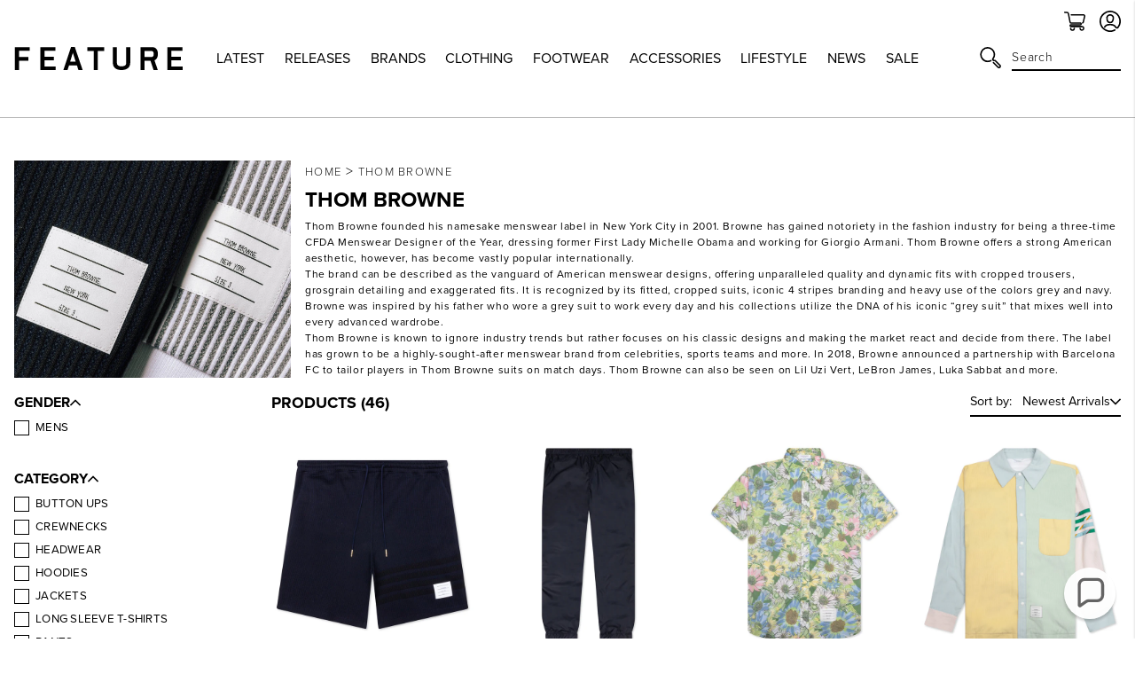

--- FILE ---
content_type: text/html; charset=utf-8
request_url: https://feature.com/collections/thom-browne
body_size: 61178
content:
<!DOCTYPE html>
<html lang="en">
	<head>
      	

		<!-- Start of TrueVault Polaris Code Block -->
		<script>
			window.polarisOptions = {
				GoogleAnalyticsTrackingId: "G-0R40NYL3JP",
                enableConsentManager: true,
			};
		</script>
		<script src="https://polaris.truevaultcdn.com/static/pc/5QSII5VJ2/polaris.js"></script>
		<!-- End of TrueVault Polaris Code Block -->

		<meta charset="utf-8" />
		<meta http-equiv="X-UA-Compatible" content="IE=edge" />
		<meta name="viewport" content="width=device-width,initial-scale=1" />
		<meta name="robots" content="max-image-preview:large">
		<link rel="canonical" href="https://feature.com/collections/thom-browne" />
		<link rel="preconnect" href="https://cdn.shopify.com" crossorigin />

		
		<meta name="description" content="Known as an American luxury designer, Thom Browne clothing releases his latest styles at Feature. Shop men&#39;s ready-to-wear shirts, shoes, &amp; accessories!" />
		

		<meta name="apple-itunes-app" content="app-id=1554395407, app-argument=https://feature.com/collections/thom-browne">
		<meta name="google-site-verification" content="f7oJZTkUblI6K_13td5nRdWm0Fy1Mz-LZ1qPviKD6Yo" />

		<script>window.performance && window.performance.mark && window.performance.mark('shopify.content_for_header.start');</script><meta name="facebook-domain-verification" content="kevglc2vwjn2pqkhpd6kbt6v6xd1kr">
<meta id="shopify-digital-wallet" name="shopify-digital-wallet" content="/4089909/digital_wallets/dialog">
<meta name="shopify-checkout-api-token" content="d3ced42695b5dc27734d4638c3a97ae1">
<meta id="in-context-paypal-metadata" data-shop-id="4089909" data-venmo-supported="true" data-environment="production" data-locale="en_US" data-paypal-v4="true" data-currency="USD">
<link rel="alternate" type="application/atom+xml" title="Feed" href="/collections/thom-browne.atom" />
<link rel="alternate" hreflang="x-default" href="https://feature.com/collections/thom-browne">
<link rel="alternate" hreflang="en-DE" href="https://feature.com/en-de/collections/thom-browne">
<link rel="alternate" hreflang="en-FR" href="https://feature.com/en-fr/collections/thom-browne">
<link rel="alternate" hreflang="en-NL" href="https://feature.com/en-nl/collections/thom-browne">
<link rel="alternate" hreflang="en-TW" href="https://feature.com/en-tw/collections/thom-browne">
<link rel="alternate" hreflang="en-PH" href="https://feature.com/en-ph/collections/thom-browne">
<link rel="alternate" hreflang="en-AU" href="https://feature.com/en-au/collections/thom-browne">
<link rel="alternate" hreflang="en-CA" href="https://feature.com/en-ca/collections/thom-browne">
<link rel="alternate" hreflang="en-KR" href="https://feature.com/en-kr/collections/thom-browne">
<link rel="alternate" hreflang="ko-KR" href="https://feature.com/ko-kr/collections/store-localization%2Fgeneric-dynamic-content-translation-1141">
<link rel="alternate" hreflang="en-JP" href="https://feature.com/en-jp/collections/thom-browne">
<link rel="alternate" hreflang="ja-JP" href="https://feature.com/ja-jp/collections/store-localization%2Fgeneric-dynamic-content-translation-1144">
<link rel="alternate" hreflang="en-HK" href="https://feature.com/en-hk/collections/thom-browne">
<link rel="alternate" hreflang="en-GB" href="https://feature.com/en-gb/collections/thom-browne">
<link rel="alternate" hreflang="en-SG" href="https://feature.com/en-sg/collections/thom-browne">
<link rel="alternate" hreflang="en-DK" href="https://feature.com/en-dk/collections/thom-browne">
<link rel="alternate" hreflang="en-NZ" href="https://feature.com/en-nz/collections/thom-browne">
<link rel="alternate" hreflang="en-MX" href="https://feature.com/en-mx/collections/thom-browne">
<link rel="alternate" hreflang="en-ES" href="https://feature.com/en-es/collections/thom-browne">
<link rel="alternate" hreflang="en-IT" href="https://feature.com/en-it/collections/thom-browne">
<link rel="alternate" hreflang="en-US" href="https://feature.com/collections/thom-browne">
<link rel="alternate" type="application/json+oembed" href="https://feature.com/collections/thom-browne.oembed">
<script async="async" src="/checkouts/internal/preloads.js?locale=en-US"></script>
<link rel="preconnect" href="https://shop.app" crossorigin="anonymous">
<script async="async" src="https://shop.app/checkouts/internal/preloads.js?locale=en-US&shop_id=4089909" crossorigin="anonymous"></script>
<script id="apple-pay-shop-capabilities" type="application/json">{"shopId":4089909,"countryCode":"US","currencyCode":"USD","merchantCapabilities":["supports3DS"],"merchantId":"gid:\/\/shopify\/Shop\/4089909","merchantName":"Feature","requiredBillingContactFields":["postalAddress","email","phone"],"requiredShippingContactFields":["postalAddress","email","phone"],"shippingType":"shipping","supportedNetworks":["visa","masterCard","amex","discover","elo","jcb"],"total":{"type":"pending","label":"Feature","amount":"1.00"},"shopifyPaymentsEnabled":true,"supportsSubscriptions":true}</script>
<script id="shopify-features" type="application/json">{"accessToken":"d3ced42695b5dc27734d4638c3a97ae1","betas":["rich-media-storefront-analytics"],"domain":"feature.com","predictiveSearch":true,"shopId":4089909,"locale":"en"}</script>
<script>var Shopify = Shopify || {};
Shopify.shop = "feature-sneaker-boutique.myshopify.com";
Shopify.locale = "en";
Shopify.currency = {"active":"USD","rate":"1.0"};
Shopify.country = "US";
Shopify.theme = {"name":"FEATURE 2.0 | January 16, 2026","id":138003677255,"schema_name":"Feature","schema_version":"2.8.1","theme_store_id":null,"role":"main"};
Shopify.theme.handle = "null";
Shopify.theme.style = {"id":null,"handle":null};
Shopify.cdnHost = "feature.com/cdn";
Shopify.routes = Shopify.routes || {};
Shopify.routes.root = "/";</script>
<script type="module">!function(o){(o.Shopify=o.Shopify||{}).modules=!0}(window);</script>
<script>!function(o){function n(){var o=[];function n(){o.push(Array.prototype.slice.apply(arguments))}return n.q=o,n}var t=o.Shopify=o.Shopify||{};t.loadFeatures=n(),t.autoloadFeatures=n()}(window);</script>
<script>
  window.ShopifyPay = window.ShopifyPay || {};
  window.ShopifyPay.apiHost = "shop.app\/pay";
  window.ShopifyPay.redirectState = null;
</script>
<script id="shop-js-analytics" type="application/json">{"pageType":"collection"}</script>
<script defer="defer" async type="module" src="//feature.com/cdn/shopifycloud/shop-js/modules/v2/client.init-shop-cart-sync_BdyHc3Nr.en.esm.js"></script>
<script defer="defer" async type="module" src="//feature.com/cdn/shopifycloud/shop-js/modules/v2/chunk.common_Daul8nwZ.esm.js"></script>
<script type="module">
  await import("//feature.com/cdn/shopifycloud/shop-js/modules/v2/client.init-shop-cart-sync_BdyHc3Nr.en.esm.js");
await import("//feature.com/cdn/shopifycloud/shop-js/modules/v2/chunk.common_Daul8nwZ.esm.js");

  window.Shopify.SignInWithShop?.initShopCartSync?.({"fedCMEnabled":true,"windoidEnabled":true});

</script>
<script>
  window.Shopify = window.Shopify || {};
  if (!window.Shopify.featureAssets) window.Shopify.featureAssets = {};
  window.Shopify.featureAssets['shop-js'] = {"shop-cart-sync":["modules/v2/client.shop-cart-sync_QYOiDySF.en.esm.js","modules/v2/chunk.common_Daul8nwZ.esm.js"],"init-fed-cm":["modules/v2/client.init-fed-cm_DchLp9rc.en.esm.js","modules/v2/chunk.common_Daul8nwZ.esm.js"],"shop-button":["modules/v2/client.shop-button_OV7bAJc5.en.esm.js","modules/v2/chunk.common_Daul8nwZ.esm.js"],"init-windoid":["modules/v2/client.init-windoid_DwxFKQ8e.en.esm.js","modules/v2/chunk.common_Daul8nwZ.esm.js"],"shop-cash-offers":["modules/v2/client.shop-cash-offers_DWtL6Bq3.en.esm.js","modules/v2/chunk.common_Daul8nwZ.esm.js","modules/v2/chunk.modal_CQq8HTM6.esm.js"],"shop-toast-manager":["modules/v2/client.shop-toast-manager_CX9r1SjA.en.esm.js","modules/v2/chunk.common_Daul8nwZ.esm.js"],"init-shop-email-lookup-coordinator":["modules/v2/client.init-shop-email-lookup-coordinator_UhKnw74l.en.esm.js","modules/v2/chunk.common_Daul8nwZ.esm.js"],"pay-button":["modules/v2/client.pay-button_DzxNnLDY.en.esm.js","modules/v2/chunk.common_Daul8nwZ.esm.js"],"avatar":["modules/v2/client.avatar_BTnouDA3.en.esm.js"],"init-shop-cart-sync":["modules/v2/client.init-shop-cart-sync_BdyHc3Nr.en.esm.js","modules/v2/chunk.common_Daul8nwZ.esm.js"],"shop-login-button":["modules/v2/client.shop-login-button_D8B466_1.en.esm.js","modules/v2/chunk.common_Daul8nwZ.esm.js","modules/v2/chunk.modal_CQq8HTM6.esm.js"],"init-customer-accounts-sign-up":["modules/v2/client.init-customer-accounts-sign-up_C8fpPm4i.en.esm.js","modules/v2/client.shop-login-button_D8B466_1.en.esm.js","modules/v2/chunk.common_Daul8nwZ.esm.js","modules/v2/chunk.modal_CQq8HTM6.esm.js"],"init-shop-for-new-customer-accounts":["modules/v2/client.init-shop-for-new-customer-accounts_CVTO0Ztu.en.esm.js","modules/v2/client.shop-login-button_D8B466_1.en.esm.js","modules/v2/chunk.common_Daul8nwZ.esm.js","modules/v2/chunk.modal_CQq8HTM6.esm.js"],"init-customer-accounts":["modules/v2/client.init-customer-accounts_dRgKMfrE.en.esm.js","modules/v2/client.shop-login-button_D8B466_1.en.esm.js","modules/v2/chunk.common_Daul8nwZ.esm.js","modules/v2/chunk.modal_CQq8HTM6.esm.js"],"shop-follow-button":["modules/v2/client.shop-follow-button_CkZpjEct.en.esm.js","modules/v2/chunk.common_Daul8nwZ.esm.js","modules/v2/chunk.modal_CQq8HTM6.esm.js"],"lead-capture":["modules/v2/client.lead-capture_BntHBhfp.en.esm.js","modules/v2/chunk.common_Daul8nwZ.esm.js","modules/v2/chunk.modal_CQq8HTM6.esm.js"],"checkout-modal":["modules/v2/client.checkout-modal_CfxcYbTm.en.esm.js","modules/v2/chunk.common_Daul8nwZ.esm.js","modules/v2/chunk.modal_CQq8HTM6.esm.js"],"shop-login":["modules/v2/client.shop-login_Da4GZ2H6.en.esm.js","modules/v2/chunk.common_Daul8nwZ.esm.js","modules/v2/chunk.modal_CQq8HTM6.esm.js"],"payment-terms":["modules/v2/client.payment-terms_MV4M3zvL.en.esm.js","modules/v2/chunk.common_Daul8nwZ.esm.js","modules/v2/chunk.modal_CQq8HTM6.esm.js"]};
</script>
<script>(function() {
  var isLoaded = false;
  function asyncLoad() {
    if (isLoaded) return;
    isLoaded = true;
    var urls = ["https:\/\/cdn.attn.tv\/feature\/dtag.js?shop=feature-sneaker-boutique.myshopify.com","https:\/\/intg.snapchat.com\/shopify\/shopify-scevent-init.js?id=a7106019-301e-4ee0-832b-80d7e7e2cf2d\u0026shop=feature-sneaker-boutique.myshopify.com","https:\/\/static.returngo.ai\/master.returngo.ai\/returngo.min.js?shop=feature-sneaker-boutique.myshopify.com","https:\/\/connect.nosto.com\/include\/script\/shopify-4089909.js?shop=feature-sneaker-boutique.myshopify.com","https:\/\/scripts.attributionapp.com\/v2\/attribution-integrations.js?attributionProjectId=vuZ5pfb8\u0026shop=feature-sneaker-boutique.myshopify.com","\/\/secure.apps.shappify.com\/apps\/csp\/customer_pricing.php?shop=feature-sneaker-boutique.myshopify.com","https:\/\/cp.boldapps.net\/csp_install_check.js?shop=feature-sneaker-boutique.myshopify.com","https:\/\/cp.boldapps.net\/js\/cspqb.js?shop=feature-sneaker-boutique.myshopify.com","\/\/secure.apps.shappify.com\/apps\/csp\/customer_pricing.php?shop=feature-sneaker-boutique.myshopify.com","https:\/\/cp.boldapps.net\/csp_install_check.js?shop=feature-sneaker-boutique.myshopify.com","https:\/\/cp.boldapps.net\/js\/cspqb.js?shop=feature-sneaker-boutique.myshopify.com"];
    for (var i = 0; i < urls.length; i++) {
      var s = document.createElement('script');
      s.type = 'text/javascript';
      s.async = true;
      s.src = urls[i];
      var x = document.getElementsByTagName('script')[0];
      x.parentNode.insertBefore(s, x);
    }
  };
  if(window.attachEvent) {
    window.attachEvent('onload', asyncLoad);
  } else {
    window.addEventListener('load', asyncLoad, false);
  }
})();</script>
<script id="__st">var __st={"a":4089909,"offset":-28800,"reqid":"da965206-83e3-42a2-b52e-ce86dbc20998-1768982983","pageurl":"feature.com\/collections\/thom-browne","u":"10f3beea03a2","p":"collection","rtyp":"collection","rid":88966529095};</script>
<script>window.ShopifyPaypalV4VisibilityTracking = true;</script>
<script id="form-persister">!function(){'use strict';const t='contact',e='new_comment',n=[[t,t],['blogs',e],['comments',e],[t,'customer']],o='password',r='form_key',c=['recaptcha-v3-token','g-recaptcha-response','h-captcha-response',o],s=()=>{try{return window.sessionStorage}catch{return}},i='__shopify_v',u=t=>t.elements[r],a=function(){const t=[...n].map((([t,e])=>`form[action*='/${t}']:not([data-nocaptcha='true']) input[name='form_type'][value='${e}']`)).join(',');var e;return e=t,()=>e?[...document.querySelectorAll(e)].map((t=>t.form)):[]}();function m(t){const e=u(t);a().includes(t)&&(!e||!e.value)&&function(t){try{if(!s())return;!function(t){const e=s();if(!e)return;const n=u(t);if(!n)return;const o=n.value;o&&e.removeItem(o)}(t);const e=Array.from(Array(32),(()=>Math.random().toString(36)[2])).join('');!function(t,e){u(t)||t.append(Object.assign(document.createElement('input'),{type:'hidden',name:r})),t.elements[r].value=e}(t,e),function(t,e){const n=s();if(!n)return;const r=[...t.querySelectorAll(`input[type='${o}']`)].map((({name:t})=>t)),u=[...c,...r],a={};for(const[o,c]of new FormData(t).entries())u.includes(o)||(a[o]=c);n.setItem(e,JSON.stringify({[i]:1,action:t.action,data:a}))}(t,e)}catch(e){console.error('failed to persist form',e)}}(t)}const f=t=>{if('true'===t.dataset.persistBound)return;const e=function(t,e){const n=function(t){return'function'==typeof t.submit?t.submit:HTMLFormElement.prototype.submit}(t).bind(t);return function(){let t;return()=>{t||(t=!0,(()=>{try{e(),n()}catch(t){(t=>{console.error('form submit failed',t)})(t)}})(),setTimeout((()=>t=!1),250))}}()}(t,(()=>{m(t)}));!function(t,e){if('function'==typeof t.submit&&'function'==typeof e)try{t.submit=e}catch{}}(t,e),t.addEventListener('submit',(t=>{t.preventDefault(),e()})),t.dataset.persistBound='true'};!function(){function t(t){const e=(t=>{const e=t.target;return e instanceof HTMLFormElement?e:e&&e.form})(t);e&&m(e)}document.addEventListener('submit',t),document.addEventListener('DOMContentLoaded',(()=>{const e=a();for(const t of e)f(t);var n;n=document.body,new window.MutationObserver((t=>{for(const e of t)if('childList'===e.type&&e.addedNodes.length)for(const t of e.addedNodes)1===t.nodeType&&'FORM'===t.tagName&&a().includes(t)&&f(t)})).observe(n,{childList:!0,subtree:!0,attributes:!1}),document.removeEventListener('submit',t)}))}()}();</script>
<script integrity="sha256-4kQ18oKyAcykRKYeNunJcIwy7WH5gtpwJnB7kiuLZ1E=" data-source-attribution="shopify.loadfeatures" defer="defer" src="//feature.com/cdn/shopifycloud/storefront/assets/storefront/load_feature-a0a9edcb.js" crossorigin="anonymous"></script>
<script crossorigin="anonymous" defer="defer" src="//feature.com/cdn/shopifycloud/storefront/assets/shopify_pay/storefront-65b4c6d7.js?v=20250812"></script>
<script data-source-attribution="shopify.dynamic_checkout.dynamic.init">var Shopify=Shopify||{};Shopify.PaymentButton=Shopify.PaymentButton||{isStorefrontPortableWallets:!0,init:function(){window.Shopify.PaymentButton.init=function(){};var t=document.createElement("script");t.src="https://feature.com/cdn/shopifycloud/portable-wallets/latest/portable-wallets.en.js",t.type="module",document.head.appendChild(t)}};
</script>
<script data-source-attribution="shopify.dynamic_checkout.buyer_consent">
  function portableWalletsHideBuyerConsent(e){var t=document.getElementById("shopify-buyer-consent"),n=document.getElementById("shopify-subscription-policy-button");t&&n&&(t.classList.add("hidden"),t.setAttribute("aria-hidden","true"),n.removeEventListener("click",e))}function portableWalletsShowBuyerConsent(e){var t=document.getElementById("shopify-buyer-consent"),n=document.getElementById("shopify-subscription-policy-button");t&&n&&(t.classList.remove("hidden"),t.removeAttribute("aria-hidden"),n.addEventListener("click",e))}window.Shopify?.PaymentButton&&(window.Shopify.PaymentButton.hideBuyerConsent=portableWalletsHideBuyerConsent,window.Shopify.PaymentButton.showBuyerConsent=portableWalletsShowBuyerConsent);
</script>
<script data-source-attribution="shopify.dynamic_checkout.cart.bootstrap">document.addEventListener("DOMContentLoaded",(function(){function t(){return document.querySelector("shopify-accelerated-checkout-cart, shopify-accelerated-checkout")}if(t())Shopify.PaymentButton.init();else{new MutationObserver((function(e,n){t()&&(Shopify.PaymentButton.init(),n.disconnect())})).observe(document.body,{childList:!0,subtree:!0})}}));
</script>
<script id='scb4127' type='text/javascript' async='' src='https://feature.com/cdn/shopifycloud/privacy-banner/storefront-banner.js'></script><link id="shopify-accelerated-checkout-styles" rel="stylesheet" media="screen" href="https://feature.com/cdn/shopifycloud/portable-wallets/latest/accelerated-checkout-backwards-compat.css" crossorigin="anonymous">
<style id="shopify-accelerated-checkout-cart">
        #shopify-buyer-consent {
  margin-top: 1em;
  display: inline-block;
  width: 100%;
}

#shopify-buyer-consent.hidden {
  display: none;
}

#shopify-subscription-policy-button {
  background: none;
  border: none;
  padding: 0;
  text-decoration: underline;
  font-size: inherit;
  cursor: pointer;
}

#shopify-subscription-policy-button::before {
  box-shadow: none;
}

      </style>

<script>window.performance && window.performance.mark && window.performance.mark('shopify.content_for_header.end');</script>

		

  <link rel="shortcut icon" href="//feature.com/cdn/shop/files/Feature_-_Favicon_16px_-_NEW_LOGO_2022_16px_x_16px_1_16x16.png?v=1657918589" type="image/png" />


  <link rel="shortcut icon" href="//feature.com/cdn/shop/files/Feature_-_Favicon_32px_-_NEW_LOGO_2022_32px_x_32px_1_32x32.png?v=1657918602" type="image/png" />














  <link rel="apple-touch-icon" sizes="57x57" href="//feature.com/cdn/shop/files/57_57x57.png?v=1669156618" type="image/png" />


  <link rel="apple-touch-icon" sizes="60x60" href="//feature.com/cdn/shop/files/60_60x60.png?v=1669156636" type="image/png" />


  <link rel="apple-touch-icon" sizes="72x72" href="//feature.com/cdn/shop/files/72px_72x72.png?v=1669156655" type="image/png" />


  <link rel="apple-touch-icon" sizes="76x76" href="//feature.com/cdn/shop/files/76px_76x76.png?v=1669156675" type="image/png" />


  <link rel="apple-touch-icon" sizes="114x114" href="//feature.com/cdn/shop/files/120px_114x114.png?v=1673896063" type="image/png" />


  <link rel="apple-touch-icon" sizes="120x120" href="//feature.com/cdn/shop/files/favicon-new-120_120x120.png?v=1668637325" type="image/png" />


  <link rel="apple-touch-icon" sizes="144x144" href="//feature.com/cdn/shop/files/152_144x144.png?v=1673896018" type="image/png" />


  <link rel="apple-touch-icon" sizes="152x152" href="//feature.com/cdn/shop/files/favicon-new-152_152x152.png?v=1668637340" type="image/png" />


  <link rel="apple-touch-icon" sizes="180x180" href="//feature.com/cdn/shop/files/180_a02b5a95-dd41-42f4-907f-51c656ceb1fe_180x180.png?v=1673895706" type="image/png" />


  <link rel="apple-touch-icon" href="//feature.com/cdn/shop/files/96px_96x96.png?v=1669157001" type="image/png" />


  <link rel="apple-touch-icon" href="//feature.com/cdn/shop/files/144px_363cafda-ccc3-4ece-bd81-1ef696d008da_144x144.png?v=1669157107" type="image/png" />
  <link rel="mask-icon" href="//feature.com/cdn/shop/files/144px_363cafda-ccc3-4ece-bd81-1ef696d008da_144x144.png?v=1669157107" />









		<title>Thom Browne Clothing - Shirts, Shoes, &amp; Accessories | Feature</title>
		
<link rel="manifest" href="//feature.com/cdn/shop/t/1039/assets/manifest.static.json?v=59534401316000687211768548349">
<meta property="og:site_name" content="Feature">
<meta property="og:url" content="https://feature.com/collections/thom-browne">
<meta property="og:title" content="Thom Browne">
<meta property="og:type" content="product.group">
<meta property="og:description" content="Known as an American luxury designer, Thom Browne clothing releases his latest styles at Feature. Shop men&#39;s ready-to-wear shirts, shoes, &amp; accessories!"><meta property="og:image" content="http://feature.com/cdn/shop/collections/thombrowne.jpg?v=1743440960">
      <meta property="og:image:secure_url" content="https://feature.com/cdn/shop/collections/thombrowne.jpg?v=1743440960">
      <meta property="og:image:width" content="1800">
      <meta property="og:image:height" content="1200">
      <meta property="og:image:alt" content="Thom Browne">

<meta name="twitter:site" content="@">
<meta name="twitter:card" content="summary_large_image">
<meta name="twitter:title" content="Thom Browne">
<meta name="twitter:description" content="Known as an American luxury designer, Thom Browne clothing releases his latest styles at Feature. Shop men&#39;s ready-to-wear shirts, shoes, &amp; accessories!">


		
		<script type="text/javascript">
          (function(){
            var name = "nostojs";
            window[name] = window[name] || function(cb) {
              (window[name].q = window[name].q || []).push(cb);
            };
          })();
          var script = document.createElement('script');
          script.src = "https://connect.nosto.com/include/shopify-4089909";
          script.async = true;

          document.head.appendChild(script);
        </script>
		

		

		<link rel="stylesheet" href="https://use.typekit.net/vog6uuq.css">




		
<script src="https://kit.fontawesome.com/8cccc445dc.js" crossorigin="anonymous"></script>





		<link rel="preload" href="//feature.com/cdn/shop/t/1039/assets/bundle.css?v=19535870508545726741768548308" as="style" />
		<link rel="preload" href="//feature.com/cdn/shop/t/1039/assets/bundle.js?v=69982324378900574991768548308" as="script" />

		<link href="//feature.com/cdn/shop/t/1039/assets/bundle.css?v=19535870508545726741768548308" rel="stylesheet" type="text/css" media="all" />
		<link href="//feature.com/cdn/shop/t/1039/assets/custom.static.css?v=4682107124644411881768548349" rel="stylesheet" type="text/css" media="all" />
		<script src="//feature.com/cdn/shop/t/1039/assets/custom.static.js?v=143120063617265992581768548349" type="text/javascript"></script>

		<script>
    
    
    
    
    
    var gsf_conversion_data = {page_type : 'category', event : 'view_item_list', data : {product_data : [{variant_id : 40153669828679, product_id : 6823565131847, name : "Midweight Jersey Stripe S/S Tee - White", price : "416.00", currency : "USD", sku : "MJS221A-J0058-100-3", brand : "Thom Browne", variant : "White / 3", category : "T-Shirts", quantity : "1" }, {variant_id : 40153669599303, product_id : 6823565066311, name : "Midweight Jersey Stripe S/S Tee - Navy", price : "364.00", currency : "USD", sku : "MJS221A-J0058-415-3", brand : "Thom Browne", variant : "Blue / 3", category : "T-Shirts", quantity : "0" }, {variant_id : 40153670287431, product_id : 6823565295687, name : "Midweight Jersey Stripe S/S Tee - Multi", price : "376.00", currency : "USD", sku : "MJS212A-J0061-996-3", brand : "Thom Browne", variant : "White / 3", category : "T-Shirts", quantity : "1" }, {variant_id : 39995341111367, product_id : 6797731659847, name : "Straight Fit w/ Silk 4 Bar in Poplin Shirt - White", price : "413.00", currency : "USD", sku : "MWL374A-03113-100-2", brand : "Thom Browne", variant : "White / 2", category : "Wovens", quantity : "0" }], total_price :"1569.00", shop_currency : "USD", collection_id : "88966529095", collection_name : "Thom Browne" }};
    
</script>

		<script type="text/javascript">
			(function(a,b,c,d,e,f,g){e['ire_o']=c;e[c]=e[c]||function(){(e[c].a=e[c].a||[]).push(arguments)};f=d.createElement(b);g=d.getElementsByTagName(b)[0];f.async=1;f.src=a;g.parentNode.insertBefore(f,g);})('https://utt.impactcdn.com/A4301188-124b-463d-9941-9fd0944e72391.js','script','ire',document,window);
		</script>

        
        	



<script src="https://snapui.searchspring.io/kb0v90/bundle.js" id="searchspring-context">
	 
			collection = { id: "88966529095", name: "Thom Browne", handle: "thom-browne" };
		
		template = "collection";
	
	format = "<span class=money>${{amount}}</span>";

</script>
        
	<!-- BEGIN app block: shopify://apps/schema-plus-for-seo/blocks/schemaplus_app_embed/0199c405-aef8-7230-87a6-aacc5fab62ed --><script src="https://cdn.shopify.com/extensions/019bdb8e-e5a7-79b7-83c6-b46920ee1f83/schemaplus-schemafiles-67/assets/loader.min.js" async></script><!-- BEGIN app snippet: collections --><script type="application/ld+json" class="schemaplus-schema">[ { "@context": "http://schema.org", "@type": "OfferCatalog", "mainEntityOfPage": { "@type": "WebPage", "@id": "https://feature.com/collections/thom-browne#webpage_sp_schemaplus" }, "description": "Thom Browne founded his namesake menswear label in New York City in 2001. Browne has gained notoriety in the fashion industry for being a three-time CFDA Menswear Designer of the Year, dressing former First Lady Michelle Obama and working for Giorgio Armani. Thom Browne offers a strong American aesthetic, however, has become vastly popular internationally. \nThe brand can be described as the vanguard of American menswear designs, offering unparalleled quality and dynamic fits with cropped trousers, grosgrain detailing and exaggerated fits. It is recognized by its fitted, cropped suits, iconic 4 stripes branding and heavy use of the colors grey and navy. Browne was inspired by his father who wore a grey suit to work every day and his collections utilize the DNA of his iconic “grey suit” that mixes well into every advanced wardrobe.\nThom Browne is known to ignore industry trends but rather focuses on his classic designs and making the market react and decide from there. The label has grown to be a highly-sought-after menswear brand from celebrities, sports teams and more. In 2018, Browne announced a partnership with Barcelona FC to tailor players in Thom Browne suits on match days. Thom Browne can also be seen on Lil Uzi Vert, LeBron James, Luka Sabbat and more.", "name": "Thom Browne", "url": "https://feature.com/collections/thom-browne",  "image": "https://feature.com/cdn/shop/collections/thombrowne.jpg?v=1743440960&width=1200",  "numberOfItems": "188" }  ]</script><!-- BEGIN app snippet: faq --><!-- END app snippet --><!-- BEGIN app snippet: products --><script type="application/ld+json" class="schemaplus-schema">[ { "@context": "http://schema.org",  "@type": "ProductGroup",  "@id": "https://feature.com/products/thom-browne-midweight-jersey-stripe-s-s-tee-white#product_sp_schemaplus", "mainEntityOfPage": { "@type": "WebPage", "@id": "https://feature.com/products/thom-browne-midweight-jersey-stripe-s-s-tee-white#webpage_sp_schemaplus", "sdDatePublished": "2026-01-21T00:09-0800", "sdPublisher": { "@context": "http://schema.org", "@type": "Organization", "@id": "https://schemaplus.io", "name": "SchemaPlus App" } }, "additionalProperty": [  { "@type": "PropertyValue", "name" : "Tags", "value": [ "01-sizing::shirt-tee_4_73_50_24_58","02-sizing::shirt-tee_5_76_52_25_60","30%up","August2023","aw25","ChangeToTwenty","color-white","CYBERTwenty","email-collection","FARFETCH-TRUE","fb_category_528","FF-Listed","final sale","Gender:Mens","GEXCLUDE","HalloweenTwenty","INSTOCK","item-points:180","JanThirty","KyleBFWeekend","KylePreBlackFriday","main-collection_sale","Mens","NewProductOnline","over-200","saleitems","size-3","sizing--ACTIVE","SS25","T-Shirts","TB12405391","TwentySixG" ] }  ,{"@type": "PropertyValue", "name" : "Color", "value": [ "White" ] }  ,{"@type": "PropertyValue", "name" : "Size", "value": [ "3","4","5" ] }  ],  "brand": { "@type": "Brand", "name": "Thom Browne",  "url": "https://feature.com/collections/vendors?q=Thom%20Browne"  },  "category":"T-Shirts", "color": "", "depth":"", "height":"", "itemCondition":"http://schema.org/NewCondition", "logo":"", "manufacturer":"", "material": "", "model":"40153669828679",  "hasVariant": [ { "@type": "Product",  "name" : "White \/ 3",  "sku": "MJS221A-J0058-100-3", "gtin12": "196092869332",  "mpn": "196092869332",  "image": "https://feature.com/cdn/shop/files/Midweight-Jersey-Stripe-S-S-Tee---White-MJS221A-J0058-100---09-13-23---Feature--VR.jpg?v=1694631995&width=1200",  "description": "Elevating the silhouette of a classic tee, Thom Browne’s Midweight Jersey Stripe is the latest addition to the brand's new collection. The 100% cotton tee made in Italy features a crew neckline, the iconic tri-color stripe across the chest + a dropped back hem. The name tag applique can be seen above the hem and the signature grosgrain loop tab at the back of the neck completed the design. \n\n100% cotton\nMade in Italy\nCrew neckline\nTri-color stripe\nBranded applique\nSide vents\nStyle No: MJS221A-J0058-100\n",  "brand": { "@type": "Brand", "name": "Thom Browne",  "url": "https://feature.com/collections/vendors?q=Thom%20Browne"  } ,"offers": { "@type": "Offer", "url": "https://feature.com/products/thom-browne-midweight-jersey-stripe-s-s-tee-white?variant=40153669828679", "@id": "40153669828679",  "availability": "http://schema.org/InStock",  "inventoryLevel": { "@type": "QuantitativeValue", "value": "1" }, "price" : 416.0, "priceSpecification": [ { "@type": "UnitPriceSpecification", "price": 416.0, "priceCurrency": "USD" }  ], "priceValidUntil": "2030-12-21", "priceCurrency": "USD",  "shippingDetails": [ { "@type":"OfferShippingDetails", "@id": "https://feature.com/products/thom-browne-midweight-jersey-stripe-s-s-tee-white#shippingPolicy_schemaplus_1" } ],  "hasMerchantReturnPolicy": [ { "@type": "MerchantReturnPolicy", "@id": "https://feature.com/products/thom-browne-midweight-jersey-stripe-s-s-tee-white#returnPolicy_schemaplus_1" } ],  "itemCondition":"http://schema.org/NewCondition", "seller": { "@type": "Organization", "name": "Feature", "@id": "https://feature.com#organization_sp_schemaplus" } } } ,{ "@type" : "Product",  "name" : "White \/ 4",  "sku": "MJS221A-J0058-100-4", "gtin12": "196092869349",  "mpn": "196092869349",  "image": "https://feature.com/cdn/shop/files/Midweight-Jersey-Stripe-S-S-Tee---White-MJS221A-J0058-100---09-13-23---Feature--VR.jpg?v=1694631995&width=1200",  "description": "Elevating the silhouette of a classic tee, Thom Browne’s Midweight Jersey Stripe is the latest addition to the brand's new collection. The 100% cotton tee made in Italy features a crew neckline, the iconic tri-color stripe across the chest + a dropped back hem. The name tag applique can be seen above the hem and the signature grosgrain loop tab at the back of the neck completed the design. \n\n100% cotton\nMade in Italy\nCrew neckline\nTri-color stripe\nBranded applique\nSide vents\nStyle No: MJS221A-J0058-100\n",  "brand": { "@type": "Brand", "name": "Thom Browne",  "url": "https://feature.com/collections/vendors?q=Thom%20Browne"  } ,"offers": { "@type": "Offer", "url": "https://feature.com/products/thom-browne-midweight-jersey-stripe-s-s-tee-white?variant=40153669894215", "@id": "40153669894215",  "inventoryLevel": { "@type": "QuantitativeValue", "value": "0" },  "availability": "http://schema.org/OutOfStock", "price" : 416.0, "priceSpecification": [ { "@type": "UnitPriceSpecification", "price": 416.0, "priceCurrency": "USD" }  ], "priceCurrency": "USD", "description": "USD-41600---416.00", "priceValidUntil": "2030-12-21",  "shippingDetails": [ { "@type":"OfferShippingDetails", "@id": "https://feature.com/products/thom-browne-midweight-jersey-stripe-s-s-tee-white#shippingPolicy_schemaplus_1" } ],  "hasMerchantReturnPolicy": [ { "@type": "MerchantReturnPolicy", "@id": "https://feature.com/products/thom-browne-midweight-jersey-stripe-s-s-tee-white#returnPolicy_schemaplus_1" } ],  "itemCondition":"http://schema.org/NewCondition", "seller": { "@type": "Organization", "name": "Feature", "@id": "https://feature.com#organization_sp_schemaplus" } } },{ "@type" : "Product",  "name" : "White \/ 5",  "sku": "MJS221A-J0058-100-5", "gtin12": "196092869356",  "mpn": "196092869356",  "image": "https://feature.com/cdn/shop/files/Midweight-Jersey-Stripe-S-S-Tee---White-MJS221A-J0058-100---09-13-23---Feature--VR.jpg?v=1694631995&width=1200",  "description": "Elevating the silhouette of a classic tee, Thom Browne’s Midweight Jersey Stripe is the latest addition to the brand's new collection. The 100% cotton tee made in Italy features a crew neckline, the iconic tri-color stripe across the chest + a dropped back hem. The name tag applique can be seen above the hem and the signature grosgrain loop tab at the back of the neck completed the design. \n\n100% cotton\nMade in Italy\nCrew neckline\nTri-color stripe\nBranded applique\nSide vents\nStyle No: MJS221A-J0058-100\n",  "brand": { "@type": "Brand", "name": "Thom Browne",  "url": "https://feature.com/collections/vendors?q=Thom%20Browne"  } ,"offers": { "@type": "Offer", "url": "https://feature.com/products/thom-browne-midweight-jersey-stripe-s-s-tee-white?variant=40153669992519", "@id": "40153669992519",  "inventoryLevel": { "@type": "QuantitativeValue", "value": "0" },  "availability": "http://schema.org/OutOfStock", "price" : 416.0, "priceSpecification": [ { "@type": "UnitPriceSpecification", "price": 416.0, "priceCurrency": "USD" }  ], "priceCurrency": "USD", "description": "USD-41600---416.00", "priceValidUntil": "2030-12-21",  "shippingDetails": [ { "@type":"OfferShippingDetails", "@id": "https://feature.com/products/thom-browne-midweight-jersey-stripe-s-s-tee-white#shippingPolicy_schemaplus_1" } ],  "hasMerchantReturnPolicy": [ { "@type": "MerchantReturnPolicy", "@id": "https://feature.com/products/thom-browne-midweight-jersey-stripe-s-s-tee-white#returnPolicy_schemaplus_1" } ],  "itemCondition":"http://schema.org/NewCondition", "seller": { "@type": "Organization", "name": "Feature", "@id": "https://feature.com#organization_sp_schemaplus" } } } ],  "productGroupID":"6823565131847",  "productionDate":"", "purchaseDate":"", "releaseDate":"", "review": "",  "sku": "MJS221A-J0058-100-3", "gtin12": "196092869332",  "mpn": "196092869332",  "weight": { "@type": "QuantitativeValue", "unitCode": "LBR", "value": "1.0" }, "width":"",  "description": "Elevating the silhouette of a classic tee, Thom Browne’s Midweight Jersey Stripe is the latest addition to the brand's new collection. The 100% cotton tee made in Italy features a crew neckline, the iconic tri-color stripe across the chest + a dropped back hem. The name tag applique can be seen above the hem and the signature grosgrain loop tab at the back of the neck completed the design. \n\n100% cotton\nMade in Italy\nCrew neckline\nTri-color stripe\nBranded applique\nSide vents\nStyle No: MJS221A-J0058-100\n",  "image": [  "https:\/\/feature.com\/cdn\/shop\/files\/Midweight-Jersey-Stripe-S-S-Tee---White-MJS221A-J0058-100---09-13-23---Feature--VR.jpg?v=1694631995\u0026width=1200" ,"https:\/\/feature.com\/cdn\/shop\/files\/Midweight-Jersey-Stripe-S-S-Tee---White-MJS221A-J0058-100---09-13-23---Feature--VR-4.jpg?v=1694631995\u0026width=1200" ,"https:\/\/feature.com\/cdn\/shop\/files\/Midweight-Jersey-Stripe-S-S-Tee---White-MJS221A-J0058-100---09-13-23---Feature--VR-5.jpg?v=1694631995\u0026width=1200" ,"https:\/\/feature.com\/cdn\/shop\/files\/Midweight-Jersey-Stripe-S-S-Tee---White-MJS221A-J0058-100---09-13-23---Feature--VR-6.jpg?v=1694631995\u0026width=1200" ,"https:\/\/feature.com\/cdn\/shop\/files\/Midweight-Jersey-Stripe-S-S-Tee---White-MJS221A-J0058-100---09-13-23---Feature--VR.jpg?v=1694631995\u0026width=1200" ], "name": "Midweight Jersey Stripe S\/S Tee - White", "url": "https://feature.com/products/thom-browne-midweight-jersey-stripe-s-s-tee-white" } ]</script><!-- BEGIN app snippet: shippingPolicy --><script type="application/ld+json" class="schemaplus-schema"> { "shippingDetails": [ { "@context": "http://schema.org", "@id": "https://feature.com/products/thom-browne-midweight-jersey-stripe-s-s-tee-white#shippingPolicy_schemaplus_1", "shippingRate": { "@context": "http://schema.org", "@type": "MonetaryAmount",  "currency": "USD" }, "shippingDestination": { "@context": "http://schema.org", "@type": "DefinedRegion", "addressCountry": [  ] }, "deliveryTime": { "@context": "http://schema.org", "@type": "ShippingDeliveryTime", "handlingTime": { "@context": "http://schema.org", "@type": "QuantitativeValue", "minValue": "1", "maxValue": "2", "unitCode": "DAY" }, "transitTime": { "@context": "http://schema.org", "@type": "QuantitativeValue", "minValue": "1", "maxValue": "5", "unitCode": "DAY" } }  } ] }</script><!-- END app snippet --><!-- BEGIN app snippet: returnPolicy --><script type="application/ld+json" class="schemaplus-schema"> { "hasMerchantReturnPolicy": [ { "@context": "http://schema.org", "@type": "MerchantReturnPolicy", "@id": "https://feature.com/products/thom-browne-midweight-jersey-stripe-s-s-tee-white#returnPolicy_schemaplus_1", "name": "Default", "applicableCountry": [ "US" ], "returnPolicyCategory": "https://schema.org/MerchantReturnFiniteReturnWindow"  ,"merchantReturnDays": 14, "returnMethod": "https://schema.org/ReturnByMail", "returnFees": "https://schema.org/ReturnFeesCustomerResponsibility", "refundType": ""  } ] }</script><!-- END app snippet --><!-- END app snippet --><!-- BEGIN app snippet: products --><script type="application/ld+json" class="schemaplus-schema">[ { "@context": "http://schema.org",  "@type": "ProductGroup",  "@id": "https://feature.com/products/thom-browne-midweight-jersey-stripe-s-s-tee-navy#product_sp_schemaplus", "mainEntityOfPage": { "@type": "WebPage", "@id": "https://feature.com/products/thom-browne-midweight-jersey-stripe-s-s-tee-navy#webpage_sp_schemaplus", "sdDatePublished": "2026-01-21T00:09-0800", "sdPublisher": { "@context": "http://schema.org", "@type": "Organization", "@id": "https://schemaplus.io", "name": "SchemaPlus App" } }, "additionalProperty": [  { "@type": "PropertyValue", "name" : "Tags", "value": [ "30%up","AppExclusive","August2023","email-collection","FARFETCH-TRUE","fb_category_528","FF-Listed","final sale","finalsale","Gender:Mens","GEXCLUDE","IDCheck","item-points:180","KylePAID","main-collection_sale","Mens","NewProductOnline","over-200","saleitems","sizing--ACTIVE","sizing::shirt-tee_4_73_50_24_58","sizing::shirt-tee_5_76_52_25_60","SS25","T-Shirts","TB12405391" ] }  ,{"@type": "PropertyValue", "name" : "Color", "value": [ "Blue" ] }  ,{"@type": "PropertyValue", "name" : "Size", "value": [ "3","4","5" ] }  ],  "brand": { "@type": "Brand", "name": "Thom Browne",  "url": "https://feature.com/collections/vendors?q=Thom%20Browne"  },  "category":"T-Shirts", "color": "", "depth":"", "height":"", "itemCondition":"http://schema.org/NewCondition", "logo":"", "manufacturer":"", "material": "", "model":"0",  "hasVariant": [ { "@type" : "Product",  "name" : "Blue \/ 3",  "sku": "MJS221A-J0058-415-3", "gtin12": "196092821835",  "mpn": "196092821835",  "image": "https://feature.com/cdn/shop/files/Midweight-Jersey-Stripe-S-S-Tee---Navy-MJS221A-J0058-415---09-13-23---Feature--VR.jpg?v=1694631978&width=1200",  "description": "Elevating the silhouette of a classic tee, Thom Browne’s Midweight Jersey Stripe is the latest addition to the brand's new collection. The 100% cotton tee made in Italy features a crew neckline, the iconic tri-color stripe across the chest + a dropped back hem. The name tag applique can be seen above the hem and the signature grosgrain loop tab at the back of the neck completed the design. \n\n100% cotton\nMade in Italy\nCrew neckline\nTri-color stripe\nBranded applique\nSide vents\nStyle No: MJS221A-J0058-415\n",  "brand": { "@type": "Brand", "name": "Thom Browne",  "url": "https://feature.com/collections/vendors?q=Thom%20Browne"  } ,"offers": { "@type": "Offer", "url": "https://feature.com/products/thom-browne-midweight-jersey-stripe-s-s-tee-navy?variant=40153669599303", "@id": "40153669599303",  "inventoryLevel": { "@type": "QuantitativeValue", "value": "0" },  "availability": "http://schema.org/OutOfStock", "price" : 364.0, "priceSpecification": [ { "@type": "UnitPriceSpecification", "price": 364.0, "priceCurrency": "USD" }  ], "priceCurrency": "USD", "description": "USD-36400---364.00", "priceValidUntil": "2030-12-21",  "shippingDetails": [ { "@type":"OfferShippingDetails", "@id": "https://feature.com/products/thom-browne-midweight-jersey-stripe-s-s-tee-navy#shippingPolicy_schemaplus_1" } ],  "hasMerchantReturnPolicy": [ { "@type": "MerchantReturnPolicy", "@id": "https://feature.com/products/thom-browne-midweight-jersey-stripe-s-s-tee-navy#returnPolicy_schemaplus_1" } ],  "itemCondition":"http://schema.org/NewCondition", "seller": { "@type": "Organization", "name": "Feature", "@id": "https://feature.com#organization_sp_schemaplus" } } },{ "@type" : "Product",  "name" : "Blue \/ 4",  "sku": "MJS221A-J0058-415-4", "gtin12": "196092821804",  "mpn": "196092821804",  "image": "https://feature.com/cdn/shop/files/Midweight-Jersey-Stripe-S-S-Tee---Navy-MJS221A-J0058-415---09-13-23---Feature--VR.jpg?v=1694631978&width=1200",  "description": "Elevating the silhouette of a classic tee, Thom Browne’s Midweight Jersey Stripe is the latest addition to the brand's new collection. The 100% cotton tee made in Italy features a crew neckline, the iconic tri-color stripe across the chest + a dropped back hem. The name tag applique can be seen above the hem and the signature grosgrain loop tab at the back of the neck completed the design. \n\n100% cotton\nMade in Italy\nCrew neckline\nTri-color stripe\nBranded applique\nSide vents\nStyle No: MJS221A-J0058-415\n",  "brand": { "@type": "Brand", "name": "Thom Browne",  "url": "https://feature.com/collections/vendors?q=Thom%20Browne"  } ,"offers": { "@type": "Offer", "url": "https://feature.com/products/thom-browne-midweight-jersey-stripe-s-s-tee-navy?variant=40153669632071", "@id": "40153669632071",  "inventoryLevel": { "@type": "QuantitativeValue", "value": "0" },  "availability": "http://schema.org/OutOfStock", "price" : 364.0, "priceSpecification": [ { "@type": "UnitPriceSpecification", "price": 364.0, "priceCurrency": "USD" }  ], "priceCurrency": "USD", "description": "USD-36400---364.00", "priceValidUntil": "2030-12-21",  "shippingDetails": [ { "@type":"OfferShippingDetails", "@id": "https://feature.com/products/thom-browne-midweight-jersey-stripe-s-s-tee-navy#shippingPolicy_schemaplus_1" } ],  "hasMerchantReturnPolicy": [ { "@type": "MerchantReturnPolicy", "@id": "https://feature.com/products/thom-browne-midweight-jersey-stripe-s-s-tee-navy#returnPolicy_schemaplus_1" } ],  "itemCondition":"http://schema.org/NewCondition", "seller": { "@type": "Organization", "name": "Feature", "@id": "https://feature.com#organization_sp_schemaplus" } } },{ "@type" : "Product",  "name" : "Blue \/ 5",  "sku": "MJS221A-J0058-415-5", "gtin12": "196092821842",  "mpn": "196092821842",  "image": "https://feature.com/cdn/shop/files/Midweight-Jersey-Stripe-S-S-Tee---Navy-MJS221A-J0058-415---09-13-23---Feature--VR.jpg?v=1694631978&width=1200",  "description": "Elevating the silhouette of a classic tee, Thom Browne’s Midweight Jersey Stripe is the latest addition to the brand's new collection. The 100% cotton tee made in Italy features a crew neckline, the iconic tri-color stripe across the chest + a dropped back hem. The name tag applique can be seen above the hem and the signature grosgrain loop tab at the back of the neck completed the design. \n\n100% cotton\nMade in Italy\nCrew neckline\nTri-color stripe\nBranded applique\nSide vents\nStyle No: MJS221A-J0058-415\n",  "brand": { "@type": "Brand", "name": "Thom Browne",  "url": "https://feature.com/collections/vendors?q=Thom%20Browne"  } ,"offers": { "@type": "Offer", "url": "https://feature.com/products/thom-browne-midweight-jersey-stripe-s-s-tee-navy?variant=40153669664839", "@id": "40153669664839",  "inventoryLevel": { "@type": "QuantitativeValue", "value": "0" },  "availability": "http://schema.org/OutOfStock", "price" : 364.0, "priceSpecification": [ { "@type": "UnitPriceSpecification", "price": 364.0, "priceCurrency": "USD" }  ], "priceCurrency": "USD", "description": "USD-36400---364.00", "priceValidUntil": "2030-12-21",  "shippingDetails": [ { "@type":"OfferShippingDetails", "@id": "https://feature.com/products/thom-browne-midweight-jersey-stripe-s-s-tee-navy#shippingPolicy_schemaplus_1" } ],  "hasMerchantReturnPolicy": [ { "@type": "MerchantReturnPolicy", "@id": "https://feature.com/products/thom-browne-midweight-jersey-stripe-s-s-tee-navy#returnPolicy_schemaplus_1" } ],  "itemCondition":"http://schema.org/NewCondition", "seller": { "@type": "Organization", "name": "Feature", "@id": "https://feature.com#organization_sp_schemaplus" } } } ],  "productGroupID":"6823565066311",  "productionDate":"", "purchaseDate":"", "releaseDate":"", "review": "",  "sku": null, "mpn": null,  "weight": { "@type": "QuantitativeValue", "unitCode": "LBR", "value": "" }, "width":"",  "description": "Elevating the silhouette of a classic tee, Thom Browne’s Midweight Jersey Stripe is the latest addition to the brand's new collection. The 100% cotton tee made in Italy features a crew neckline, the iconic tri-color stripe across the chest + a dropped back hem. The name tag applique can be seen above the hem and the signature grosgrain loop tab at the back of the neck completed the design. \n\n100% cotton\nMade in Italy\nCrew neckline\nTri-color stripe\nBranded applique\nSide vents\nStyle No: MJS221A-J0058-415\n",  "image": [  "https:\/\/feature.com\/cdn\/shop\/files\/Midweight-Jersey-Stripe-S-S-Tee---Navy-MJS221A-J0058-415---09-13-23---Feature--VR.jpg?v=1694631978\u0026width=1200" ,"https:\/\/feature.com\/cdn\/shop\/files\/Midweight-Jersey-Stripe-S-S-Tee---Navy-MJS221A-J0058-415---09-13-23---Feature--VR-4.jpg?v=1694631978\u0026width=1200" ,"https:\/\/feature.com\/cdn\/shop\/files\/Midweight-Jersey-Stripe-S-S-Tee---Navy-MJS221A-J0058-415---09-13-23---Feature--VR-5.jpg?v=1694631977\u0026width=1200" ,"https:\/\/feature.com\/cdn\/shop\/files\/Midweight-Jersey-Stripe-S-S-Tee---Navy-MJS221A-J0058-415---09-13-23---Feature--VR-6.jpg?v=1694631978\u0026width=1200" ,"https:\/\/feature.com\/cdn\/shop\/files\/Midweight-Jersey-Stripe-S-S-Tee---Navy-MJS221A-J0058-415---09-13-23---Feature--VR.jpg?v=1694631978\u0026width=1200" ], "name": "Midweight Jersey Stripe S\/S Tee - Navy", "url": "https://feature.com/products/thom-browne-midweight-jersey-stripe-s-s-tee-navy" } ]</script><!-- BEGIN app snippet: shippingPolicy --><script type="application/ld+json" class="schemaplus-schema"> { "shippingDetails": [ { "@context": "http://schema.org", "@id": "https://feature.com/products/thom-browne-midweight-jersey-stripe-s-s-tee-navy#shippingPolicy_schemaplus_1", "shippingRate": { "@context": "http://schema.org", "@type": "MonetaryAmount",  "currency": "USD" }, "shippingDestination": { "@context": "http://schema.org", "@type": "DefinedRegion", "addressCountry": [  ] }, "deliveryTime": { "@context": "http://schema.org", "@type": "ShippingDeliveryTime", "handlingTime": { "@context": "http://schema.org", "@type": "QuantitativeValue", "minValue": "1", "maxValue": "2", "unitCode": "DAY" }, "transitTime": { "@context": "http://schema.org", "@type": "QuantitativeValue", "minValue": "1", "maxValue": "5", "unitCode": "DAY" } }  } ] }</script><!-- END app snippet --><!-- BEGIN app snippet: returnPolicy --><script type="application/ld+json" class="schemaplus-schema"> { "hasMerchantReturnPolicy": [ { "@context": "http://schema.org", "@type": "MerchantReturnPolicy", "@id": "https://feature.com/products/thom-browne-midweight-jersey-stripe-s-s-tee-navy#returnPolicy_schemaplus_1", "name": "Default", "applicableCountry": [ "US" ], "returnPolicyCategory": "https://schema.org/MerchantReturnFiniteReturnWindow"  ,"merchantReturnDays": 14, "returnMethod": "https://schema.org/ReturnByMail", "returnFees": "https://schema.org/ReturnFeesCustomerResponsibility", "refundType": ""  } ] }</script><!-- END app snippet --><!-- END app snippet --><!-- BEGIN app snippet: products --><script type="application/ld+json" class="schemaplus-schema">[ { "@context": "http://schema.org",  "@type": "ProductGroup",  "@id": "https://feature.com/products/thom-browne-midweight-jersey-stripe-s-s-tee-multi#product_sp_schemaplus", "mainEntityOfPage": { "@type": "WebPage", "@id": "https://feature.com/products/thom-browne-midweight-jersey-stripe-s-s-tee-multi#webpage_sp_schemaplus", "sdDatePublished": "2026-01-21T00:09-0800", "sdPublisher": { "@context": "http://schema.org", "@type": "Organization", "@id": "https://schemaplus.io", "name": "SchemaPlus App" } }, "additionalProperty": [  { "@type": "PropertyValue", "name" : "Tags", "value": [ "30%up","August2023","aw25","ChangeToTwenty","color-white","CYBERTwenty","email-collection","FARFETCH-TRUE","fb_category_528","FF-Listed","final sale","Gender:Mens","GEXCLUDE","HalloweenTwenty","INSTOCK","item-points:180","JanThirty","KyleBFWeekend","KylePreBlackFriday","main-collection_sale","Mens","NewProductOnline","over-200","saleitems","size-3","sizing--ACTIVE","sizing::shirt-tee_4_73_50_24_58","sizing::shirt-tee_5_76_52_25_60","SS25","T-Shirts","TB12405391","TwentySixG" ] }  ,{"@type": "PropertyValue", "name" : "Color", "value": [ "White" ] }  ,{"@type": "PropertyValue", "name" : "Size", "value": [ "3","4","5" ] }  ],  "brand": { "@type": "Brand", "name": "Thom Browne",  "url": "https://feature.com/collections/vendors?q=Thom%20Browne"  },  "category":"T-Shirts", "color": "", "depth":"", "height":"", "itemCondition":"http://schema.org/NewCondition", "logo":"", "manufacturer":"", "material": "", "model":"40153670287431",  "hasVariant": [ { "@type": "Product",  "name" : "White \/ 3",  "sku": "MJS212A-J0061-996-3", "gtin12": "196092824140",  "mpn": "196092824140",  "image": "https://feature.com/cdn/shop/files/Midweight-Jersey-Stripe-S-S-Tee---Multi-MJS212A-J0061-996---09-13-23---Feature--VR.jpg?v=1694631963&width=1200",  "description": "Elevating the silhouette of a classic tee, Thom Browne’s Midweight Jersey Stripe is the latest addition to the brand's new collection. The 100% cotton tee made in Italy features a bound crew neckline, a colorful striped design + a dropped back hem. The name tag applique can be seen above the hem and the signature grosgrain loop tab at the back of the neck completed the design. \n\n100% cotton\nMade in Italy\nCrew neckline\nBranded applique\nSide vents\nStyle No: MJS212A-J0061-996\n",  "brand": { "@type": "Brand", "name": "Thom Browne",  "url": "https://feature.com/collections/vendors?q=Thom%20Browne"  } ,"offers": { "@type": "Offer", "url": "https://feature.com/products/thom-browne-midweight-jersey-stripe-s-s-tee-multi?variant=40153670287431", "@id": "40153670287431",  "availability": "http://schema.org/InStock",  "inventoryLevel": { "@type": "QuantitativeValue", "value": "1" }, "price" : 376.0, "priceSpecification": [ { "@type": "UnitPriceSpecification", "price": 376.0, "priceCurrency": "USD" }  ], "priceValidUntil": "2030-12-21", "priceCurrency": "USD",  "shippingDetails": [ { "@type":"OfferShippingDetails", "@id": "https://feature.com/products/thom-browne-midweight-jersey-stripe-s-s-tee-multi#shippingPolicy_schemaplus_1" } ],  "hasMerchantReturnPolicy": [ { "@type": "MerchantReturnPolicy", "@id": "https://feature.com/products/thom-browne-midweight-jersey-stripe-s-s-tee-multi#returnPolicy_schemaplus_1" } ],  "itemCondition":"http://schema.org/NewCondition", "seller": { "@type": "Organization", "name": "Feature", "@id": "https://feature.com#organization_sp_schemaplus" } } } ,{ "@type" : "Product",  "name" : "White \/ 4",  "sku": "MJS212A-J0061-996-4", "gtin12": "196092824157",  "mpn": "196092824157",  "image": "https://feature.com/cdn/shop/files/Midweight-Jersey-Stripe-S-S-Tee---Multi-MJS212A-J0061-996---09-13-23---Feature--VR.jpg?v=1694631963&width=1200",  "description": "Elevating the silhouette of a classic tee, Thom Browne’s Midweight Jersey Stripe is the latest addition to the brand's new collection. The 100% cotton tee made in Italy features a bound crew neckline, a colorful striped design + a dropped back hem. The name tag applique can be seen above the hem and the signature grosgrain loop tab at the back of the neck completed the design. \n\n100% cotton\nMade in Italy\nCrew neckline\nBranded applique\nSide vents\nStyle No: MJS212A-J0061-996\n",  "brand": { "@type": "Brand", "name": "Thom Browne",  "url": "https://feature.com/collections/vendors?q=Thom%20Browne"  } ,"offers": { "@type": "Offer", "url": "https://feature.com/products/thom-browne-midweight-jersey-stripe-s-s-tee-multi?variant=40153670320199", "@id": "40153670320199",  "inventoryLevel": { "@type": "QuantitativeValue", "value": "0" },  "availability": "http://schema.org/OutOfStock", "price" : 376.0, "priceSpecification": [ { "@type": "UnitPriceSpecification", "price": 376.0, "priceCurrency": "USD" }  ], "priceCurrency": "USD", "description": "USD-37600---376.00", "priceValidUntil": "2030-12-21",  "shippingDetails": [ { "@type":"OfferShippingDetails", "@id": "https://feature.com/products/thom-browne-midweight-jersey-stripe-s-s-tee-multi#shippingPolicy_schemaplus_1" } ],  "hasMerchantReturnPolicy": [ { "@type": "MerchantReturnPolicy", "@id": "https://feature.com/products/thom-browne-midweight-jersey-stripe-s-s-tee-multi#returnPolicy_schemaplus_1" } ],  "itemCondition":"http://schema.org/NewCondition", "seller": { "@type": "Organization", "name": "Feature", "@id": "https://feature.com#organization_sp_schemaplus" } } },{ "@type" : "Product",  "name" : "White \/ 5",  "sku": "MJS212A-J0061-996-5", "gtin12": "196092824164",  "mpn": "196092824164",  "image": "https://feature.com/cdn/shop/files/Midweight-Jersey-Stripe-S-S-Tee---Multi-MJS212A-J0061-996---09-13-23---Feature--VR.jpg?v=1694631963&width=1200",  "description": "Elevating the silhouette of a classic tee, Thom Browne’s Midweight Jersey Stripe is the latest addition to the brand's new collection. The 100% cotton tee made in Italy features a bound crew neckline, a colorful striped design + a dropped back hem. The name tag applique can be seen above the hem and the signature grosgrain loop tab at the back of the neck completed the design. \n\n100% cotton\nMade in Italy\nCrew neckline\nBranded applique\nSide vents\nStyle No: MJS212A-J0061-996\n",  "brand": { "@type": "Brand", "name": "Thom Browne",  "url": "https://feature.com/collections/vendors?q=Thom%20Browne"  } ,"offers": { "@type": "Offer", "url": "https://feature.com/products/thom-browne-midweight-jersey-stripe-s-s-tee-multi?variant=40153670352967", "@id": "40153670352967",  "inventoryLevel": { "@type": "QuantitativeValue", "value": "0" },  "availability": "http://schema.org/OutOfStock", "price" : 376.0, "priceSpecification": [ { "@type": "UnitPriceSpecification", "price": 376.0, "priceCurrency": "USD" }  ], "priceCurrency": "USD", "description": "USD-37600---376.00", "priceValidUntil": "2030-12-21",  "shippingDetails": [ { "@type":"OfferShippingDetails", "@id": "https://feature.com/products/thom-browne-midweight-jersey-stripe-s-s-tee-multi#shippingPolicy_schemaplus_1" } ],  "hasMerchantReturnPolicy": [ { "@type": "MerchantReturnPolicy", "@id": "https://feature.com/products/thom-browne-midweight-jersey-stripe-s-s-tee-multi#returnPolicy_schemaplus_1" } ],  "itemCondition":"http://schema.org/NewCondition", "seller": { "@type": "Organization", "name": "Feature", "@id": "https://feature.com#organization_sp_schemaplus" } } } ],  "productGroupID":"6823565295687",  "productionDate":"", "purchaseDate":"", "releaseDate":"", "review": "",  "sku": "MJS212A-J0061-996-3", "gtin12": "196092824140",  "mpn": "196092824140",  "weight": { "@type": "QuantitativeValue", "unitCode": "LBR", "value": "0.7" }, "width":"",  "description": "Elevating the silhouette of a classic tee, Thom Browne’s Midweight Jersey Stripe is the latest addition to the brand's new collection. The 100% cotton tee made in Italy features a bound crew neckline, a colorful striped design + a dropped back hem. The name tag applique can be seen above the hem and the signature grosgrain loop tab at the back of the neck completed the design. \n\n100% cotton\nMade in Italy\nCrew neckline\nBranded applique\nSide vents\nStyle No: MJS212A-J0061-996\n",  "image": [  "https:\/\/feature.com\/cdn\/shop\/files\/Midweight-Jersey-Stripe-S-S-Tee---Multi-MJS212A-J0061-996---09-13-23---Feature--VR.jpg?v=1694631963\u0026width=1200" ,"https:\/\/feature.com\/cdn\/shop\/files\/Midweight-Jersey-Stripe-S-S-Tee---Multi-MJS212A-J0061-996---09-13-23---Feature--VR-4.jpg?v=1694631963\u0026width=1200" ,"https:\/\/feature.com\/cdn\/shop\/files\/Midweight-Jersey-Stripe-S-S-Tee---Multi-MJS212A-J0061-996---09-13-23---Feature--VR-5.jpg?v=1694631963\u0026width=1200" ,"https:\/\/feature.com\/cdn\/shop\/files\/Midweight-Jersey-Stripe-S-S-Tee---Multi-MJS212A-J0061-996---09-13-23---Feature--VR-6.jpg?v=1694631963\u0026width=1200" ,"https:\/\/feature.com\/cdn\/shop\/files\/Midweight-Jersey-Stripe-S-S-Tee---Multi-MJS212A-J0061-996---09-13-23---Feature--VR.jpg?v=1694631963\u0026width=1200" ], "name": "Midweight Jersey Stripe S\/S Tee - Multi", "url": "https://feature.com/products/thom-browne-midweight-jersey-stripe-s-s-tee-multi" } ]</script><!-- BEGIN app snippet: shippingPolicy --><script type="application/ld+json" class="schemaplus-schema"> { "shippingDetails": [ { "@context": "http://schema.org", "@id": "https://feature.com/products/thom-browne-midweight-jersey-stripe-s-s-tee-multi#shippingPolicy_schemaplus_1", "shippingRate": { "@context": "http://schema.org", "@type": "MonetaryAmount",  "currency": "USD" }, "shippingDestination": { "@context": "http://schema.org", "@type": "DefinedRegion", "addressCountry": [  ] }, "deliveryTime": { "@context": "http://schema.org", "@type": "ShippingDeliveryTime", "handlingTime": { "@context": "http://schema.org", "@type": "QuantitativeValue", "minValue": "1", "maxValue": "2", "unitCode": "DAY" }, "transitTime": { "@context": "http://schema.org", "@type": "QuantitativeValue", "minValue": "1", "maxValue": "5", "unitCode": "DAY" } }  } ] }</script><!-- END app snippet --><!-- BEGIN app snippet: returnPolicy --><script type="application/ld+json" class="schemaplus-schema"> { "hasMerchantReturnPolicy": [ { "@context": "http://schema.org", "@type": "MerchantReturnPolicy", "@id": "https://feature.com/products/thom-browne-midweight-jersey-stripe-s-s-tee-multi#returnPolicy_schemaplus_1", "name": "Default", "applicableCountry": [ "US" ], "returnPolicyCategory": "https://schema.org/MerchantReturnFiniteReturnWindow"  ,"merchantReturnDays": 14, "returnMethod": "https://schema.org/ReturnByMail", "returnFees": "https://schema.org/ReturnFeesCustomerResponsibility", "refundType": ""  } ] }</script><!-- END app snippet --><!-- END app snippet --><!-- BEGIN app snippet: products --><script type="application/ld+json" class="schemaplus-schema">[ { "@context": "http://schema.org",  "@type": "ProductGroup",  "@id": "https://feature.com/products/thom-browne-straight-fit-w-silk-4-bar-in-poplin-shirt-white#product_sp_schemaplus", "mainEntityOfPage": { "@type": "WebPage", "@id": "https://feature.com/products/thom-browne-straight-fit-w-silk-4-bar-in-poplin-shirt-white#webpage_sp_schemaplus", "sdDatePublished": "2026-01-21T00:09-0800", "sdPublisher": { "@context": "http://schema.org", "@type": "Organization", "@id": "https://schemaplus.io", "name": "SchemaPlus App" } }, "additionalProperty": [  { "@type": "PropertyValue", "name" : "Tags", "value": [ "30%up","Button Ups","email-collection","FARFETCH-TRUE","fb_category_528","FF-Listed","final sale","Gender:Mens","GEXCLUDE","item-points:456","listrakexclude","listrakRecomenderExclude","ListrakReleaseExclude","listrakreleases","main-collection_sale","March2023","Mens","NewProductOnline","Nosto Blacklist","Nosto Exclude","over-200","retailTD720","saleitems","SS25","TB11511807" ] }  ,{"@type": "PropertyValue", "name" : "Color", "value": [ "White" ] }  ,{"@type": "PropertyValue", "name" : "Size", "value": [ "2","3","4","5" ] }  ],  "brand": { "@type": "Brand", "name": "Thom Browne",  "url": "https://feature.com/collections/vendors?q=Thom%20Browne"  },  "category":"Wovens", "color": "", "depth":"", "height":"", "itemCondition":"http://schema.org/NewCondition", "logo":"", "manufacturer":"", "material": "", "model":"0",  "hasVariant": [ { "@type" : "Product",  "name" : "White \/ 2",  "sku": "MWL374A-03113-100-2", "gtin12": "196092550308",  "mpn": "196092550308",  "image": "https://feature.com/cdn/shop/files/Thom-Browne-Straight-Fit-w--Silk-4-Bar-in-Poplin---White-MWL374A-03113-100---04-30-23---Feature--KN.jpg?v=1683045305&width=1200",  "description": "Composed of a blend of silk and cotton, the Thom Browne Poplin Silk 4-Bar Straight Fit Shirt makes an impression on any apparel collection. The design is made for a straight fit and incorporates a mixed stripe Mogador 4-bar detail on the left sleeve. A front button closure and a button-down point collar make a statement. The patch chest pocket and pleated buttoned cuffs adds a functional touch. The name tag applique and signature striped grosgrain loop tab finish the rest of the design.\n\nSilk\/cotton blend\nStraight fit\nFront button closure\nButton-down point collar\nPatch chest pocket\nPleated buttoned cuffs\nName tag applique\nStriped grosgrain loop tab\nStyle No: MWL374A-03113-100\n",  "brand": { "@type": "Brand", "name": "Thom Browne",  "url": "https://feature.com/collections/vendors?q=Thom%20Browne"  } ,"offers": { "@type": "Offer", "url": "https://feature.com/products/thom-browne-straight-fit-w-silk-4-bar-in-poplin-shirt-white?variant=39995341111367", "@id": "39995341111367",  "inventoryLevel": { "@type": "QuantitativeValue", "value": "0" },  "availability": "http://schema.org/OutOfStock", "price" : 413.0, "priceSpecification": [ { "@type": "UnitPriceSpecification", "price": 413.0, "priceCurrency": "USD" }  ], "priceCurrency": "USD", "description": "USD-41300---413.00", "priceValidUntil": "2030-12-21",  "shippingDetails": [ { "@type":"OfferShippingDetails", "@id": "https://feature.com/products/thom-browne-straight-fit-w-silk-4-bar-in-poplin-shirt-white#shippingPolicy_schemaplus_1" } ],  "hasMerchantReturnPolicy": [ { "@type": "MerchantReturnPolicy", "@id": "https://feature.com/products/thom-browne-straight-fit-w-silk-4-bar-in-poplin-shirt-white#returnPolicy_schemaplus_1" } ],  "itemCondition":"http://schema.org/NewCondition", "seller": { "@type": "Organization", "name": "Feature", "@id": "https://feature.com#organization_sp_schemaplus" } } },{ "@type" : "Product",  "name" : "White \/ 3",  "sku": "MWL374A-03113-100-3", "gtin12": "196092550315",  "mpn": "196092550315",  "image": "https://feature.com/cdn/shop/files/Thom-Browne-Straight-Fit-w--Silk-4-Bar-in-Poplin---White-MWL374A-03113-100---04-30-23---Feature--KN.jpg?v=1683045305&width=1200",  "description": "Composed of a blend of silk and cotton, the Thom Browne Poplin Silk 4-Bar Straight Fit Shirt makes an impression on any apparel collection. The design is made for a straight fit and incorporates a mixed stripe Mogador 4-bar detail on the left sleeve. A front button closure and a button-down point collar make a statement. The patch chest pocket and pleated buttoned cuffs adds a functional touch. The name tag applique and signature striped grosgrain loop tab finish the rest of the design.\n\nSilk\/cotton blend\nStraight fit\nFront button closure\nButton-down point collar\nPatch chest pocket\nPleated buttoned cuffs\nName tag applique\nStriped grosgrain loop tab\nStyle No: MWL374A-03113-100\n",  "brand": { "@type": "Brand", "name": "Thom Browne",  "url": "https://feature.com/collections/vendors?q=Thom%20Browne"  } ,"offers": { "@type": "Offer", "url": "https://feature.com/products/thom-browne-straight-fit-w-silk-4-bar-in-poplin-shirt-white?variant=39995341209671", "@id": "39995341209671",  "inventoryLevel": { "@type": "QuantitativeValue", "value": "0" },  "availability": "http://schema.org/OutOfStock", "price" : 413.0, "priceSpecification": [ { "@type": "UnitPriceSpecification", "price": 413.0, "priceCurrency": "USD" }  ], "priceCurrency": "USD", "description": "USD-41300---413.00", "priceValidUntil": "2030-12-21",  "shippingDetails": [ { "@type":"OfferShippingDetails", "@id": "https://feature.com/products/thom-browne-straight-fit-w-silk-4-bar-in-poplin-shirt-white#shippingPolicy_schemaplus_1" } ],  "hasMerchantReturnPolicy": [ { "@type": "MerchantReturnPolicy", "@id": "https://feature.com/products/thom-browne-straight-fit-w-silk-4-bar-in-poplin-shirt-white#returnPolicy_schemaplus_1" } ],  "itemCondition":"http://schema.org/NewCondition", "seller": { "@type": "Organization", "name": "Feature", "@id": "https://feature.com#organization_sp_schemaplus" } } },{ "@type" : "Product",  "name" : "White \/ 4",  "sku": "MWL374A-03113-100-4", "gtin12": "196092550322",  "mpn": "196092550322",  "image": "https://feature.com/cdn/shop/files/Thom-Browne-Straight-Fit-w--Silk-4-Bar-in-Poplin---White-MWL374A-03113-100---04-30-23---Feature--KN.jpg?v=1683045305&width=1200",  "description": "Composed of a blend of silk and cotton, the Thom Browne Poplin Silk 4-Bar Straight Fit Shirt makes an impression on any apparel collection. The design is made for a straight fit and incorporates a mixed stripe Mogador 4-bar detail on the left sleeve. A front button closure and a button-down point collar make a statement. The patch chest pocket and pleated buttoned cuffs adds a functional touch. The name tag applique and signature striped grosgrain loop tab finish the rest of the design.\n\nSilk\/cotton blend\nStraight fit\nFront button closure\nButton-down point collar\nPatch chest pocket\nPleated buttoned cuffs\nName tag applique\nStriped grosgrain loop tab\nStyle No: MWL374A-03113-100\n",  "brand": { "@type": "Brand", "name": "Thom Browne",  "url": "https://feature.com/collections/vendors?q=Thom%20Browne"  } ,"offers": { "@type": "Offer", "url": "https://feature.com/products/thom-browne-straight-fit-w-silk-4-bar-in-poplin-shirt-white?variant=39995341275207", "@id": "39995341275207",  "inventoryLevel": { "@type": "QuantitativeValue", "value": "0" },  "availability": "http://schema.org/OutOfStock", "price" : 413.0, "priceSpecification": [ { "@type": "UnitPriceSpecification", "price": 413.0, "priceCurrency": "USD" }  ], "priceCurrency": "USD", "description": "USD-41300---413.00", "priceValidUntil": "2030-12-21",  "shippingDetails": [ { "@type":"OfferShippingDetails", "@id": "https://feature.com/products/thom-browne-straight-fit-w-silk-4-bar-in-poplin-shirt-white#shippingPolicy_schemaplus_1" } ],  "hasMerchantReturnPolicy": [ { "@type": "MerchantReturnPolicy", "@id": "https://feature.com/products/thom-browne-straight-fit-w-silk-4-bar-in-poplin-shirt-white#returnPolicy_schemaplus_1" } ],  "itemCondition":"http://schema.org/NewCondition", "seller": { "@type": "Organization", "name": "Feature", "@id": "https://feature.com#organization_sp_schemaplus" } } },{ "@type" : "Product",  "name" : "White \/ 5",  "sku": "MWL374A-03113-100-5", "gtin12": "196092550339",  "mpn": "196092550339",  "image": "https://feature.com/cdn/shop/files/Thom-Browne-Straight-Fit-w--Silk-4-Bar-in-Poplin---White-MWL374A-03113-100---04-30-23---Feature--KN.jpg?v=1683045305&width=1200",  "description": "Composed of a blend of silk and cotton, the Thom Browne Poplin Silk 4-Bar Straight Fit Shirt makes an impression on any apparel collection. The design is made for a straight fit and incorporates a mixed stripe Mogador 4-bar detail on the left sleeve. A front button closure and a button-down point collar make a statement. The patch chest pocket and pleated buttoned cuffs adds a functional touch. The name tag applique and signature striped grosgrain loop tab finish the rest of the design.\n\nSilk\/cotton blend\nStraight fit\nFront button closure\nButton-down point collar\nPatch chest pocket\nPleated buttoned cuffs\nName tag applique\nStriped grosgrain loop tab\nStyle No: MWL374A-03113-100\n",  "brand": { "@type": "Brand", "name": "Thom Browne",  "url": "https://feature.com/collections/vendors?q=Thom%20Browne"  } ,"offers": { "@type": "Offer", "url": "https://feature.com/products/thom-browne-straight-fit-w-silk-4-bar-in-poplin-shirt-white?variant=39995341340743", "@id": "39995341340743",  "inventoryLevel": { "@type": "QuantitativeValue", "value": "0" },  "availability": "http://schema.org/OutOfStock", "price" : 413.0, "priceSpecification": [ { "@type": "UnitPriceSpecification", "price": 413.0, "priceCurrency": "USD" }  ], "priceCurrency": "USD", "description": "USD-41300---413.00", "priceValidUntil": "2030-12-21",  "shippingDetails": [ { "@type":"OfferShippingDetails", "@id": "https://feature.com/products/thom-browne-straight-fit-w-silk-4-bar-in-poplin-shirt-white#shippingPolicy_schemaplus_1" } ],  "hasMerchantReturnPolicy": [ { "@type": "MerchantReturnPolicy", "@id": "https://feature.com/products/thom-browne-straight-fit-w-silk-4-bar-in-poplin-shirt-white#returnPolicy_schemaplus_1" } ],  "itemCondition":"http://schema.org/NewCondition", "seller": { "@type": "Organization", "name": "Feature", "@id": "https://feature.com#organization_sp_schemaplus" } } } ],  "productGroupID":"6797731659847",  "productionDate":"", "purchaseDate":"", "releaseDate":"", "review": "",  "sku": null, "mpn": null,  "weight": { "@type": "QuantitativeValue", "unitCode": "LBR", "value": "" }, "width":"",  "description": "Composed of a blend of silk and cotton, the Thom Browne Poplin Silk 4-Bar Straight Fit Shirt makes an impression on any apparel collection. The design is made for a straight fit and incorporates a mixed stripe Mogador 4-bar detail on the left sleeve. A front button closure and a button-down point collar make a statement. The patch chest pocket and pleated buttoned cuffs adds a functional touch. The name tag applique and signature striped grosgrain loop tab finish the rest of the design.\n\nSilk\/cotton blend\nStraight fit\nFront button closure\nButton-down point collar\nPatch chest pocket\nPleated buttoned cuffs\nName tag applique\nStriped grosgrain loop tab\nStyle No: MWL374A-03113-100\n",  "image": [  "https:\/\/feature.com\/cdn\/shop\/files\/Thom-Browne-Straight-Fit-w--Silk-4-Bar-in-Poplin---White-MWL374A-03113-100---04-30-23---Feature--KN.jpg?v=1683045305\u0026width=1200" ,"https:\/\/feature.com\/cdn\/shop\/files\/Thom-Browne-Straight-Fit-w--Silk-4-Bar-in-Poplin---White-MWL374A-03113-100---04-30-23---Feature--KN-5.jpg?v=1683045305\u0026width=1200" ,"https:\/\/feature.com\/cdn\/shop\/files\/Thom-Browne-Straight-Fit-w--Silk-4-Bar-in-Poplin---White-MWL374A-03113-100---04-30-23---Feature--KN-6.jpg?v=1683045305\u0026width=1200" ,"https:\/\/feature.com\/cdn\/shop\/files\/Thom-Browne-Straight-Fit-w--Silk-4-Bar-in-Poplin---White-MWL374A-03113-100---04-30-23---Feature--KN-8.jpg?v=1683045305\u0026width=1200" ,"https:\/\/feature.com\/cdn\/shop\/files\/Thom-Browne-Straight-Fit-w--Silk-4-Bar-in-Poplin---White-MWL374A-03113-100---04-30-23---Feature--KN-7.jpg?v=1683045305\u0026width=1200" ,"https:\/\/feature.com\/cdn\/shop\/files\/Thom-Browne-Straight-Fit-w--Silk-4-Bar-in-Poplin---White-MWL374A-03113-100---04-30-23---Feature--KN.jpg?v=1683045305\u0026width=1200" ], "name": "Straight Fit w\/ Silk 4 Bar in Poplin Shirt - White", "url": "https://feature.com/products/thom-browne-straight-fit-w-silk-4-bar-in-poplin-shirt-white" } ]</script><!-- BEGIN app snippet: shippingPolicy --><script type="application/ld+json" class="schemaplus-schema"> { "shippingDetails": [ { "@context": "http://schema.org", "@id": "https://feature.com/products/thom-browne-straight-fit-w-silk-4-bar-in-poplin-shirt-white#shippingPolicy_schemaplus_1", "shippingRate": { "@context": "http://schema.org", "@type": "MonetaryAmount",  "currency": "USD" }, "shippingDestination": { "@context": "http://schema.org", "@type": "DefinedRegion", "addressCountry": [  ] }, "deliveryTime": { "@context": "http://schema.org", "@type": "ShippingDeliveryTime", "handlingTime": { "@context": "http://schema.org", "@type": "QuantitativeValue", "minValue": "1", "maxValue": "2", "unitCode": "DAY" }, "transitTime": { "@context": "http://schema.org", "@type": "QuantitativeValue", "minValue": "1", "maxValue": "5", "unitCode": "DAY" } }  } ] }</script><!-- END app snippet --><!-- BEGIN app snippet: returnPolicy --><script type="application/ld+json" class="schemaplus-schema"> { "hasMerchantReturnPolicy": [ { "@context": "http://schema.org", "@type": "MerchantReturnPolicy", "@id": "https://feature.com/products/thom-browne-straight-fit-w-silk-4-bar-in-poplin-shirt-white#returnPolicy_schemaplus_1", "name": "Default", "applicableCountry": [ "US" ], "returnPolicyCategory": "https://schema.org/MerchantReturnFiniteReturnWindow"  ,"merchantReturnDays": 14, "returnMethod": "https://schema.org/ReturnByMail", "returnFees": "https://schema.org/ReturnFeesCustomerResponsibility", "refundType": ""  } ] }</script><!-- END app snippet --><!-- END app snippet --><!-- BEGIN app snippet: products --><script type="application/ld+json" class="schemaplus-schema">[ { "@context": "http://schema.org",  "@type": "ProductGroup",  "@id": "https://feature.com/products/thom-browne-funmix-straight-fit-button-down-short-sleeve-shirt-light-pink#product_sp_schemaplus", "mainEntityOfPage": { "@type": "WebPage", "@id": "https://feature.com/products/thom-browne-funmix-straight-fit-button-down-short-sleeve-shirt-light-pink#webpage_sp_schemaplus", "sdDatePublished": "2026-01-21T00:09-0800", "sdPublisher": { "@context": "http://schema.org", "@type": "Organization", "@id": "https://schemaplus.io", "name": "SchemaPlus App" } }, "additionalProperty": [  { "@type": "PropertyValue", "name" : "Tags", "value": [ "12165859","30%up","aw25","Button Ups","ChangeToTwenty","email-collection","FARFETCH-TRUE","fb_category_528","final sale","Gender:Mens","GEXCLUDE","HalloweenTwenty","item-points:456","JUNEpush","KylePreBlackFriday","main-collection_sale","Mens","NewProductOnline","over-200","saleitems","size-4","size-5","sizing--ACTIVE","sizing::shirt-woven-buttonup_2_78_43_27_54","sizing::shirt-woven-buttonup_3_79_45_27_58","sizing::shirt-woven-buttonup_4_82_47_27_60","sizing::shirt-woven-buttonup_5_84_49_28_63","SS25","Wovens" ] }  ,{"@type": "PropertyValue", "name" : "Color", "value": [ "Pink" ] }  ,{"@type": "PropertyValue", "name" : "Size", "value": [ "2","3","4","5" ] }  ],  "brand": { "@type": "Brand", "name": "Thom Browne",  "url": "https://feature.com/collections/vendors?q=Thom%20Browne"  },  "category":"Wovens", "color": "", "depth":"", "height":"", "itemCondition":"http://schema.org/NewCondition", "logo":"", "manufacturer":"", "material": "", "model":"0",  "hasVariant": [ { "@type" : "Product",  "name" : "Pink \/ 2",  "sku": "MWS239D-00098-680-2", "gtin12": "196092702813",  "mpn": "196092702813",  "image": "https://feature.com/cdn/shop/files/Thom-Browne-Funmix-Straight-Fit-Button-Down-Short-Sleeve-Shirt---Light-Pink-MWS239D-00098-680-06-21-23-Feature-KN.jpg?v=1687469220&width=1200",  "description": "Thom Browne introduces the Funmix Straight Fit Button Down Short Sleeve Shirt. The design features a cotton-cut construction along with a button-down closure and pointed collar. A chest pocket is placed, while the woven label and grosgrain loop tab finish the rest of the design.\n\n100% cotton\nPointed collar\nButton-down closure\nChest pocket\nWoven label\nGrosgrain loop tab\nStyle No: MWS239D-00098-680\n",  "brand": { "@type": "Brand", "name": "Thom Browne",  "url": "https://feature.com/collections/vendors?q=Thom%20Browne"  } ,"offers": { "@type": "Offer", "url": "https://feature.com/products/thom-browne-funmix-straight-fit-button-down-short-sleeve-shirt-light-pink?variant=40030799593543", "@id": "40030799593543",  "inventoryLevel": { "@type": "QuantitativeValue", "value": "0" },  "availability": "http://schema.org/OutOfStock", "price" : 315.0, "priceSpecification": [ { "@type": "UnitPriceSpecification", "price": 315.0, "priceCurrency": "USD" }  ], "priceCurrency": "USD", "description": "USD-31500---315.00", "priceValidUntil": "2030-12-21",  "shippingDetails": [ { "@type":"OfferShippingDetails", "@id": "https://feature.com/products/thom-browne-funmix-straight-fit-button-down-short-sleeve-shirt-light-pink#shippingPolicy_schemaplus_1" } ],  "hasMerchantReturnPolicy": [ { "@type": "MerchantReturnPolicy", "@id": "https://feature.com/products/thom-browne-funmix-straight-fit-button-down-short-sleeve-shirt-light-pink#returnPolicy_schemaplus_1" } ],  "itemCondition":"http://schema.org/NewCondition", "seller": { "@type": "Organization", "name": "Feature", "@id": "https://feature.com#organization_sp_schemaplus" } } },{ "@type" : "Product",  "name" : "Pink \/ 3",  "sku": "MWS239D-00098-680-3", "gtin12": "196092702820",  "mpn": "196092702820",  "image": "https://feature.com/cdn/shop/files/Thom-Browne-Funmix-Straight-Fit-Button-Down-Short-Sleeve-Shirt---Light-Pink-MWS239D-00098-680-06-21-23-Feature-KN.jpg?v=1687469220&width=1200",  "description": "Thom Browne introduces the Funmix Straight Fit Button Down Short Sleeve Shirt. The design features a cotton-cut construction along with a button-down closure and pointed collar. A chest pocket is placed, while the woven label and grosgrain loop tab finish the rest of the design.\n\n100% cotton\nPointed collar\nButton-down closure\nChest pocket\nWoven label\nGrosgrain loop tab\nStyle No: MWS239D-00098-680\n",  "brand": { "@type": "Brand", "name": "Thom Browne",  "url": "https://feature.com/collections/vendors?q=Thom%20Browne"  } ,"offers": { "@type": "Offer", "url": "https://feature.com/products/thom-browne-funmix-straight-fit-button-down-short-sleeve-shirt-light-pink?variant=40030799724615", "@id": "40030799724615",  "inventoryLevel": { "@type": "QuantitativeValue", "value": "0" },  "availability": "http://schema.org/OutOfStock", "price" : 315.0, "priceSpecification": [ { "@type": "UnitPriceSpecification", "price": 315.0, "priceCurrency": "USD" }  ], "priceCurrency": "USD", "description": "USD-31500---315.00", "priceValidUntil": "2030-12-21",  "shippingDetails": [ { "@type":"OfferShippingDetails", "@id": "https://feature.com/products/thom-browne-funmix-straight-fit-button-down-short-sleeve-shirt-light-pink#shippingPolicy_schemaplus_1" } ],  "hasMerchantReturnPolicy": [ { "@type": "MerchantReturnPolicy", "@id": "https://feature.com/products/thom-browne-funmix-straight-fit-button-down-short-sleeve-shirt-light-pink#returnPolicy_schemaplus_1" } ],  "itemCondition":"http://schema.org/NewCondition", "seller": { "@type": "Organization", "name": "Feature", "@id": "https://feature.com#organization_sp_schemaplus" } } },{ "@type" : "Product",  "name" : "Pink \/ 4",  "sku": "MWS239D-00098-680-4", "gtin12": "196092702837",  "mpn": "196092702837",  "image": "https://feature.com/cdn/shop/files/Thom-Browne-Funmix-Straight-Fit-Button-Down-Short-Sleeve-Shirt---Light-Pink-MWS239D-00098-680-06-21-23-Feature-KN.jpg?v=1687469220&width=1200",  "description": "Thom Browne introduces the Funmix Straight Fit Button Down Short Sleeve Shirt. The design features a cotton-cut construction along with a button-down closure and pointed collar. A chest pocket is placed, while the woven label and grosgrain loop tab finish the rest of the design.\n\n100% cotton\nPointed collar\nButton-down closure\nChest pocket\nWoven label\nGrosgrain loop tab\nStyle No: MWS239D-00098-680\n",  "brand": { "@type": "Brand", "name": "Thom Browne",  "url": "https://feature.com/collections/vendors?q=Thom%20Browne"  } ,"offers": { "@type": "Offer", "url": "https://feature.com/products/thom-browne-funmix-straight-fit-button-down-short-sleeve-shirt-light-pink?variant=40030799855687", "@id": "40030799855687",  "inventoryLevel": { "@type": "QuantitativeValue", "value": "0" },  "availability": "http://schema.org/OutOfStock", "price" : 315.0, "priceSpecification": [ { "@type": "UnitPriceSpecification", "price": 315.0, "priceCurrency": "USD" }  ], "priceCurrency": "USD", "description": "USD-31500---315.00", "priceValidUntil": "2030-12-21",  "shippingDetails": [ { "@type":"OfferShippingDetails", "@id": "https://feature.com/products/thom-browne-funmix-straight-fit-button-down-short-sleeve-shirt-light-pink#shippingPolicy_schemaplus_1" } ],  "hasMerchantReturnPolicy": [ { "@type": "MerchantReturnPolicy", "@id": "https://feature.com/products/thom-browne-funmix-straight-fit-button-down-short-sleeve-shirt-light-pink#returnPolicy_schemaplus_1" } ],  "itemCondition":"http://schema.org/NewCondition", "seller": { "@type": "Organization", "name": "Feature", "@id": "https://feature.com#organization_sp_schemaplus" } } },{ "@type" : "Product",  "name" : "Pink \/ 5",  "sku": "MWS239D-00098-680-5", "gtin12": "196092702844",  "mpn": "196092702844",  "image": "https://feature.com/cdn/shop/files/Thom-Browne-Funmix-Straight-Fit-Button-Down-Short-Sleeve-Shirt---Light-Pink-MWS239D-00098-680-06-21-23-Feature-KN.jpg?v=1687469220&width=1200",  "description": "Thom Browne introduces the Funmix Straight Fit Button Down Short Sleeve Shirt. The design features a cotton-cut construction along with a button-down closure and pointed collar. A chest pocket is placed, while the woven label and grosgrain loop tab finish the rest of the design.\n\n100% cotton\nPointed collar\nButton-down closure\nChest pocket\nWoven label\nGrosgrain loop tab\nStyle No: MWS239D-00098-680\n",  "brand": { "@type": "Brand", "name": "Thom Browne",  "url": "https://feature.com/collections/vendors?q=Thom%20Browne"  } ,"offers": { "@type": "Offer", "url": "https://feature.com/products/thom-browne-funmix-straight-fit-button-down-short-sleeve-shirt-light-pink?variant=40030799921223", "@id": "40030799921223",  "inventoryLevel": { "@type": "QuantitativeValue", "value": "0" },  "availability": "http://schema.org/OutOfStock", "price" : 315.0, "priceSpecification": [ { "@type": "UnitPriceSpecification", "price": 315.0, "priceCurrency": "USD" }  ], "priceCurrency": "USD", "description": "USD-31500---315.00", "priceValidUntil": "2030-12-21",  "shippingDetails": [ { "@type":"OfferShippingDetails", "@id": "https://feature.com/products/thom-browne-funmix-straight-fit-button-down-short-sleeve-shirt-light-pink#shippingPolicy_schemaplus_1" } ],  "hasMerchantReturnPolicy": [ { "@type": "MerchantReturnPolicy", "@id": "https://feature.com/products/thom-browne-funmix-straight-fit-button-down-short-sleeve-shirt-light-pink#returnPolicy_schemaplus_1" } ],  "itemCondition":"http://schema.org/NewCondition", "seller": { "@type": "Organization", "name": "Feature", "@id": "https://feature.com#organization_sp_schemaplus" } } } ],  "productGroupID":"6802627493959",  "productionDate":"", "purchaseDate":"", "releaseDate":"", "review": "",  "sku": null, "mpn": null,  "weight": { "@type": "QuantitativeValue", "unitCode": "LBR", "value": "" }, "width":"",  "description": "Thom Browne introduces the Funmix Straight Fit Button Down Short Sleeve Shirt. The design features a cotton-cut construction along with a button-down closure and pointed collar. A chest pocket is placed, while the woven label and grosgrain loop tab finish the rest of the design.\n\n100% cotton\nPointed collar\nButton-down closure\nChest pocket\nWoven label\nGrosgrain loop tab\nStyle No: MWS239D-00098-680\n",  "image": [  "https:\/\/feature.com\/cdn\/shop\/files\/Thom-Browne-Funmix-Straight-Fit-Button-Down-Short-Sleeve-Shirt---Light-Pink-MWS239D-00098-680-06-21-23-Feature-KN.jpg?v=1687469220\u0026width=1200" ,"https:\/\/feature.com\/cdn\/shop\/files\/Thom-Browne-Funmix-Straight-Fit-Button-Down-Short-Sleeve-Shirt---Light-Pink-MWS239D-00098-680-06-21-23-Feature-KN-5.jpg?v=1687469220\u0026width=1200" ,"https:\/\/feature.com\/cdn\/shop\/files\/Thom-Browne-Funmix-Straight-Fit-Button-Down-Short-Sleeve-Shirt---Light-Pink-MWS239D-00098-680-06-21-23-Feature-KN-8.jpg?v=1687469220\u0026width=1200" ,"https:\/\/feature.com\/cdn\/shop\/files\/Thom-Browne-Funmix-Straight-Fit-Button-Down-Short-Sleeve-Shirt---Light-Pink-MWS239D-00098-680-06-21-23-Feature-KN-7.jpg?v=1687469220\u0026width=1200" ,"https:\/\/feature.com\/cdn\/shop\/files\/Thom-Browne-Funmix-Straight-Fit-Button-Down-Short-Sleeve-Shirt---Light-Pink-MWS239D-00098-680-06-21-23-Feature-KN-6.jpg?v=1687469220\u0026width=1200" ,"https:\/\/feature.com\/cdn\/shop\/files\/Thom-Browne-Funmix-Straight-Fit-Button-Down-Short-Sleeve-Shirt---Light-Pink-MWS239D-00098-680-06-21-23-Feature-KN.jpg?v=1687469220\u0026width=1200" ], "name": "Funmix Straight Fit Button Down S\/S Shirt - Light Pink", "url": "https://feature.com/products/thom-browne-funmix-straight-fit-button-down-short-sleeve-shirt-light-pink" } ]</script><!-- BEGIN app snippet: shippingPolicy --><script type="application/ld+json" class="schemaplus-schema"> { "shippingDetails": [ { "@context": "http://schema.org", "@id": "https://feature.com/products/thom-browne-funmix-straight-fit-button-down-short-sleeve-shirt-light-pink#shippingPolicy_schemaplus_1", "shippingRate": { "@context": "http://schema.org", "@type": "MonetaryAmount",  "currency": "USD" }, "shippingDestination": { "@context": "http://schema.org", "@type": "DefinedRegion", "addressCountry": [  ] }, "deliveryTime": { "@context": "http://schema.org", "@type": "ShippingDeliveryTime", "handlingTime": { "@context": "http://schema.org", "@type": "QuantitativeValue", "minValue": "1", "maxValue": "2", "unitCode": "DAY" }, "transitTime": { "@context": "http://schema.org", "@type": "QuantitativeValue", "minValue": "1", "maxValue": "5", "unitCode": "DAY" } }  } ] }</script><!-- END app snippet --><!-- BEGIN app snippet: returnPolicy --><script type="application/ld+json" class="schemaplus-schema"> { "hasMerchantReturnPolicy": [ { "@context": "http://schema.org", "@type": "MerchantReturnPolicy", "@id": "https://feature.com/products/thom-browne-funmix-straight-fit-button-down-short-sleeve-shirt-light-pink#returnPolicy_schemaplus_1", "name": "Default", "applicableCountry": [ "US" ], "returnPolicyCategory": "https://schema.org/MerchantReturnFiniteReturnWindow"  ,"merchantReturnDays": 14, "returnMethod": "https://schema.org/ReturnByMail", "returnFees": "https://schema.org/ReturnFeesCustomerResponsibility", "refundType": ""  } ] }</script><!-- END app snippet --><!-- END app snippet --><!-- BEGIN app snippet: products --><script type="application/ld+json" class="schemaplus-schema">[ { "@context": "http://schema.org",  "@type": "ProductGroup",  "@id": "https://feature.com/products/thom-browne-fun-mix-gingham-s-s-shirt-light-blue#product_sp_schemaplus", "mainEntityOfPage": { "@type": "WebPage", "@id": "https://feature.com/products/thom-browne-fun-mix-gingham-s-s-shirt-light-blue#webpage_sp_schemaplus", "sdDatePublished": "2026-01-21T00:09-0800", "sdPublisher": { "@context": "http://schema.org", "@type": "Organization", "@id": "https://schemaplus.io", "name": "SchemaPlus App" } }, "additionalProperty": [  { "@type": "PropertyValue", "name" : "Tags", "value": [ "30% Off","30%up","AppExclusive","August2023","Button Ups","email-collection","FARFETCH-TRUE","fb_category_528","FF-Listed","final sale","finalsale","Gender:Mens","GEXCLUDE","IDCheck","item-points:456","KylePAID","ListrakReleaseExclude","listrakreleases","main-collection_sale","Mens","NewProductOnline","Nosto Blacklist","Nosto Exclude","over-200","saleitems","SS25","TB12405391","Wovens" ] }  ,{"@type": "PropertyValue", "name" : "Color", "value": [ "Blue" ] }  ,{"@type": "PropertyValue", "name" : "Size", "value": [ "3","4","5" ] }  ],  "brand": { "@type": "Brand", "name": "Thom Browne",  "url": "https://feature.com/collections/vendors?q=Thom%20Browne"  },  "category":"Wovens", "color": "", "depth":"", "height":"", "itemCondition":"http://schema.org/NewCondition", "logo":"", "manufacturer":"", "material": "", "model":"0",  "hasVariant": [ { "@type" : "Product",  "name" : "Blue \/ 3",  "sku": "MWS239F-04569-480-3", "gtin12": "196092860476",  "mpn": "196092860476",  "image": "https://feature.com/cdn/shop/files/Fun-Mix-Gingham-S-S-Shirt---Light-Blue-MWS239F-04569-480---09-13-23---Feature--VR.jpg?v=1694631945&width=1200",  "description": "Elevate your everyday wardrobe rotation with the Thom Browne Fun-Mix Gingham Shirt. The silhouette is cut from cotton and catches the eye with its colorful pastel gingham pattern. The design features a front button closure, a patch chest pocket, and the branded name tag applique above the rounded hem. The signature striped grosgrain loop tab at the back of the neck completes the look. \n\n 100% cotton\nMade in Italy\nPleated detailing on back\nLocker loop\nChest pocket\nStyle No: MWS239F-04569-480\n",  "brand": { "@type": "Brand", "name": "Thom Browne",  "url": "https://feature.com/collections/vendors?q=Thom%20Browne"  } ,"offers": { "@type": "Offer", "url": "https://feature.com/products/thom-browne-fun-mix-gingham-s-s-shirt-light-blue?variant=40153669697607", "@id": "40153669697607",  "inventoryLevel": { "@type": "QuantitativeValue", "value": "0" },  "availability": "http://schema.org/OutOfStock", "price" : 343.0, "priceSpecification": [ { "@type": "UnitPriceSpecification", "price": 343.0, "priceCurrency": "USD" }  ], "priceCurrency": "USD", "description": "USD-34300---343.00", "priceValidUntil": "2030-12-21",  "shippingDetails": [ { "@type":"OfferShippingDetails", "@id": "https://feature.com/products/thom-browne-fun-mix-gingham-s-s-shirt-light-blue#shippingPolicy_schemaplus_1" } ],  "hasMerchantReturnPolicy": [ { "@type": "MerchantReturnPolicy", "@id": "https://feature.com/products/thom-browne-fun-mix-gingham-s-s-shirt-light-blue#returnPolicy_schemaplus_1" } ],  "itemCondition":"http://schema.org/NewCondition", "seller": { "@type": "Organization", "name": "Feature", "@id": "https://feature.com#organization_sp_schemaplus" } } },{ "@type" : "Product",  "name" : "Blue \/ 4",  "sku": "MWS239F-04569-480-4", "gtin12": "196092860483",  "mpn": "196092860483",  "image": "https://feature.com/cdn/shop/files/Fun-Mix-Gingham-S-S-Shirt---Light-Blue-MWS239F-04569-480---09-13-23---Feature--VR.jpg?v=1694631945&width=1200",  "description": "Elevate your everyday wardrobe rotation with the Thom Browne Fun-Mix Gingham Shirt. The silhouette is cut from cotton and catches the eye with its colorful pastel gingham pattern. The design features a front button closure, a patch chest pocket, and the branded name tag applique above the rounded hem. The signature striped grosgrain loop tab at the back of the neck completes the look. \n\n 100% cotton\nMade in Italy\nPleated detailing on back\nLocker loop\nChest pocket\nStyle No: MWS239F-04569-480\n",  "brand": { "@type": "Brand", "name": "Thom Browne",  "url": "https://feature.com/collections/vendors?q=Thom%20Browne"  } ,"offers": { "@type": "Offer", "url": "https://feature.com/products/thom-browne-fun-mix-gingham-s-s-shirt-light-blue?variant=40153669730375", "@id": "40153669730375",  "inventoryLevel": { "@type": "QuantitativeValue", "value": "0" },  "availability": "http://schema.org/OutOfStock", "price" : 343.0, "priceSpecification": [ { "@type": "UnitPriceSpecification", "price": 343.0, "priceCurrency": "USD" }  ], "priceCurrency": "USD", "description": "USD-34300---343.00", "priceValidUntil": "2030-12-21",  "shippingDetails": [ { "@type":"OfferShippingDetails", "@id": "https://feature.com/products/thom-browne-fun-mix-gingham-s-s-shirt-light-blue#shippingPolicy_schemaplus_1" } ],  "hasMerchantReturnPolicy": [ { "@type": "MerchantReturnPolicy", "@id": "https://feature.com/products/thom-browne-fun-mix-gingham-s-s-shirt-light-blue#returnPolicy_schemaplus_1" } ],  "itemCondition":"http://schema.org/NewCondition", "seller": { "@type": "Organization", "name": "Feature", "@id": "https://feature.com#organization_sp_schemaplus" } } },{ "@type" : "Product",  "name" : "Blue \/ 5",  "sku": "MWS239F-04569-480-5", "gtin12": "196092860490",  "mpn": "196092860490",  "image": "https://feature.com/cdn/shop/files/Fun-Mix-Gingham-S-S-Shirt---Light-Blue-MWS239F-04569-480---09-13-23---Feature--VR.jpg?v=1694631945&width=1200",  "description": "Elevate your everyday wardrobe rotation with the Thom Browne Fun-Mix Gingham Shirt. The silhouette is cut from cotton and catches the eye with its colorful pastel gingham pattern. The design features a front button closure, a patch chest pocket, and the branded name tag applique above the rounded hem. The signature striped grosgrain loop tab at the back of the neck completes the look. \n\n 100% cotton\nMade in Italy\nPleated detailing on back\nLocker loop\nChest pocket\nStyle No: MWS239F-04569-480\n",  "brand": { "@type": "Brand", "name": "Thom Browne",  "url": "https://feature.com/collections/vendors?q=Thom%20Browne"  } ,"offers": { "@type": "Offer", "url": "https://feature.com/products/thom-browne-fun-mix-gingham-s-s-shirt-light-blue?variant=40153669795911", "@id": "40153669795911",  "inventoryLevel": { "@type": "QuantitativeValue", "value": "0" },  "availability": "http://schema.org/OutOfStock", "price" : 343.0, "priceSpecification": [ { "@type": "UnitPriceSpecification", "price": 343.0, "priceCurrency": "USD" }  ], "priceCurrency": "USD", "description": "USD-34300---343.00", "priceValidUntil": "2030-12-21",  "shippingDetails": [ { "@type":"OfferShippingDetails", "@id": "https://feature.com/products/thom-browne-fun-mix-gingham-s-s-shirt-light-blue#shippingPolicy_schemaplus_1" } ],  "hasMerchantReturnPolicy": [ { "@type": "MerchantReturnPolicy", "@id": "https://feature.com/products/thom-browne-fun-mix-gingham-s-s-shirt-light-blue#returnPolicy_schemaplus_1" } ],  "itemCondition":"http://schema.org/NewCondition", "seller": { "@type": "Organization", "name": "Feature", "@id": "https://feature.com#organization_sp_schemaplus" } } } ],  "productGroupID":"6823565099079",  "productionDate":"", "purchaseDate":"", "releaseDate":"", "review": "",  "sku": null, "mpn": null,  "weight": { "@type": "QuantitativeValue", "unitCode": "LBR", "value": "" }, "width":"",  "description": "Elevate your everyday wardrobe rotation with the Thom Browne Fun-Mix Gingham Shirt. The silhouette is cut from cotton and catches the eye with its colorful pastel gingham pattern. The design features a front button closure, a patch chest pocket, and the branded name tag applique above the rounded hem. The signature striped grosgrain loop tab at the back of the neck completes the look. \n\n 100% cotton\nMade in Italy\nPleated detailing on back\nLocker loop\nChest pocket\nStyle No: MWS239F-04569-480\n",  "image": [  "https:\/\/feature.com\/cdn\/shop\/files\/Fun-Mix-Gingham-S-S-Shirt---Light-Blue-MWS239F-04569-480---09-13-23---Feature--VR.jpg?v=1694631945\u0026width=1200" ,"https:\/\/feature.com\/cdn\/shop\/files\/Fun-Mix-Gingham-S-S-Shirt---Light-Blue-MWS239F-04569-480---09-13-23---Feature--VR-7.jpg?v=1694631945\u0026width=1200" ,"https:\/\/feature.com\/cdn\/shop\/files\/Fun-Mix-Gingham-S-S-Shirt---Light-Blue-MWS239F-04569-480---09-13-23---Feature--VR-5.jpg?v=1694631945\u0026width=1200" ,"https:\/\/feature.com\/cdn\/shop\/files\/Fun-Mix-Gingham-S-S-Shirt---Light-Blue-MWS239F-04569-480---09-13-23---Feature--VR-6.jpg?v=1694631945\u0026width=1200" ,"https:\/\/feature.com\/cdn\/shop\/files\/Fun-Mix-Gingham-S-S-Shirt---Light-Blue-MWS239F-04569-480---09-13-23---Feature--VR-8.jpg?v=1694631944\u0026width=1200" ,"https:\/\/feature.com\/cdn\/shop\/files\/Fun-Mix-Gingham-S-S-Shirt---Light-Blue-MWS239F-04569-480---09-13-23---Feature--VR.jpg?v=1694631945\u0026width=1200" ], "name": "Fun-Mix Gingham S\/S Shirt - Light Blue", "url": "https://feature.com/products/thom-browne-fun-mix-gingham-s-s-shirt-light-blue" } ]</script><!-- BEGIN app snippet: shippingPolicy --><script type="application/ld+json" class="schemaplus-schema"> { "shippingDetails": [ { "@context": "http://schema.org", "@id": "https://feature.com/products/thom-browne-fun-mix-gingham-s-s-shirt-light-blue#shippingPolicy_schemaplus_1", "shippingRate": { "@context": "http://schema.org", "@type": "MonetaryAmount",  "currency": "USD" }, "shippingDestination": { "@context": "http://schema.org", "@type": "DefinedRegion", "addressCountry": [  ] }, "deliveryTime": { "@context": "http://schema.org", "@type": "ShippingDeliveryTime", "handlingTime": { "@context": "http://schema.org", "@type": "QuantitativeValue", "minValue": "1", "maxValue": "2", "unitCode": "DAY" }, "transitTime": { "@context": "http://schema.org", "@type": "QuantitativeValue", "minValue": "1", "maxValue": "5", "unitCode": "DAY" } }  } ] }</script><!-- END app snippet --><!-- BEGIN app snippet: returnPolicy --><script type="application/ld+json" class="schemaplus-schema"> { "hasMerchantReturnPolicy": [ { "@context": "http://schema.org", "@type": "MerchantReturnPolicy", "@id": "https://feature.com/products/thom-browne-fun-mix-gingham-s-s-shirt-light-blue#returnPolicy_schemaplus_1", "name": "Default", "applicableCountry": [ "US" ], "returnPolicyCategory": "https://schema.org/MerchantReturnFiniteReturnWindow"  ,"merchantReturnDays": 14, "returnMethod": "https://schema.org/ReturnByMail", "returnFees": "https://schema.org/ReturnFeesCustomerResponsibility", "refundType": ""  } ] }</script><!-- END app snippet --><!-- END app snippet --><!-- BEGIN app snippet: products --><script type="application/ld+json" class="schemaplus-schema">[ { "@context": "http://schema.org",  "@type": "ProductGroup",  "@id": "https://feature.com/products/thom-browne-seersucker-loopback-4-bar-crew-neck-sweatshirt-light-grey#product_sp_schemaplus", "mainEntityOfPage": { "@type": "WebPage", "@id": "https://feature.com/products/thom-browne-seersucker-loopback-4-bar-crew-neck-sweatshirt-light-grey#webpage_sp_schemaplus", "sdDatePublished": "2026-01-21T00:09-0800", "sdPublisher": { "@context": "http://schema.org", "@type": "Organization", "@id": "https://schemaplus.io", "name": "SchemaPlus App" } }, "additionalProperty": [  { "@type": "PropertyValue", "name" : "Tags", "value": [ "August2023","aw25","Crewnecks","email-collection","FARFETCH-TRUE","fb_category_528","FF-Listed","Gender:Mens","GEXCLUDE","item-points:768","Mens","NewProductOnline","over-200","SS25","TB12405391" ] }  ,{"@type": "PropertyValue", "name" : "Color", "value": [ "Grey" ] }  ,{"@type": "PropertyValue", "name" : "Size", "value": [ "3","4","5" ] }  ],  "brand": { "@type": "Brand", "name": "Thom Browne",  "url": "https://feature.com/collections/vendors?q=Thom%20Browne"  },  "category":"Hoodies\/Fleece", "color": "", "depth":"", "height":"", "itemCondition":"http://schema.org/NewCondition", "logo":"", "manufacturer":"", "material": "", "model":"0",  "hasVariant": [ { "@type" : "Product",  "name" : "Grey \/ 3",  "sku": "MJT370A-J0063-055-3", "gtin12": "196092823655",  "mpn": "196092823655",  "image": "https://feature.com/cdn/shop/files/Seersucker-Loopback-4-Bar-Crew-Neck-Sweatshirt---Light-Grey-MJT370A-J0063-055---09-13-23---Feature--VR.jpg?v=1694632011&width=1200",  "description": "The designs of Thom Browne focus solely on premium quality while making sophisticated everyday clothing. The Seersucker Loopback Sweatshirt is highlighted with the four-bar stitching placed on the arm. The construction features a white crew neckline as well as white detailing on the cuffs and hem. The branded applique can be found along the hem. Finished off with the grosgrain loop tab at the back of the neck, this design elevates the crew neck sweatshirt with luxury materials and craftsmanship. \n\n100% cotton\nCrew neckline\nFour-bar stripe detail\nBranded applique\nStyle No: MJT370A-J0063-055\n",  "brand": { "@type": "Brand", "name": "Thom Browne",  "url": "https://feature.com/collections/vendors?q=Thom%20Browne"  } ,"offers": { "@type": "Offer", "url": "https://feature.com/products/thom-browne-seersucker-loopback-4-bar-crew-neck-sweatshirt-light-grey?variant=40153670058055", "@id": "40153670058055",  "inventoryLevel": { "@type": "QuantitativeValue", "value": "0" },  "availability": "http://schema.org/OutOfStock", "price" : 950.0, "priceSpecification": [ { "@type": "UnitPriceSpecification", "price": 950.0, "priceCurrency": "USD" }  ], "priceCurrency": "USD", "description": "USD-95000---950.00", "priceValidUntil": "2030-12-21",  "shippingDetails": [ { "@type":"OfferShippingDetails", "@id": "https://feature.com/products/thom-browne-seersucker-loopback-4-bar-crew-neck-sweatshirt-light-grey#shippingPolicy_schemaplus_1" } ],  "hasMerchantReturnPolicy": [ { "@type": "MerchantReturnPolicy", "@id": "https://feature.com/products/thom-browne-seersucker-loopback-4-bar-crew-neck-sweatshirt-light-grey#returnPolicy_schemaplus_1" } ],  "itemCondition":"http://schema.org/NewCondition", "seller": { "@type": "Organization", "name": "Feature", "@id": "https://feature.com#organization_sp_schemaplus" } } },{ "@type" : "Product",  "name" : "Grey \/ 4",  "sku": "MJT370A-J0063-055-4", "gtin12": "196092823662",  "mpn": "196092823662",  "image": "https://feature.com/cdn/shop/files/Seersucker-Loopback-4-Bar-Crew-Neck-Sweatshirt---Light-Grey-MJT370A-J0063-055---09-13-23---Feature--VR.jpg?v=1694632011&width=1200",  "description": "The designs of Thom Browne focus solely on premium quality while making sophisticated everyday clothing. The Seersucker Loopback Sweatshirt is highlighted with the four-bar stitching placed on the arm. The construction features a white crew neckline as well as white detailing on the cuffs and hem. The branded applique can be found along the hem. Finished off with the grosgrain loop tab at the back of the neck, this design elevates the crew neck sweatshirt with luxury materials and craftsmanship. \n\n100% cotton\nCrew neckline\nFour-bar stripe detail\nBranded applique\nStyle No: MJT370A-J0063-055\n",  "brand": { "@type": "Brand", "name": "Thom Browne",  "url": "https://feature.com/collections/vendors?q=Thom%20Browne"  } ,"offers": { "@type": "Offer", "url": "https://feature.com/products/thom-browne-seersucker-loopback-4-bar-crew-neck-sweatshirt-light-grey?variant=40153670156359", "@id": "40153670156359",  "inventoryLevel": { "@type": "QuantitativeValue", "value": "0" },  "availability": "http://schema.org/OutOfStock", "price" : 950.0, "priceSpecification": [ { "@type": "UnitPriceSpecification", "price": 950.0, "priceCurrency": "USD" }  ], "priceCurrency": "USD", "description": "USD-95000---950.00", "priceValidUntil": "2030-12-21",  "shippingDetails": [ { "@type":"OfferShippingDetails", "@id": "https://feature.com/products/thom-browne-seersucker-loopback-4-bar-crew-neck-sweatshirt-light-grey#shippingPolicy_schemaplus_1" } ],  "hasMerchantReturnPolicy": [ { "@type": "MerchantReturnPolicy", "@id": "https://feature.com/products/thom-browne-seersucker-loopback-4-bar-crew-neck-sweatshirt-light-grey#returnPolicy_schemaplus_1" } ],  "itemCondition":"http://schema.org/NewCondition", "seller": { "@type": "Organization", "name": "Feature", "@id": "https://feature.com#organization_sp_schemaplus" } } },{ "@type" : "Product",  "name" : "Grey \/ 5",  "sku": "MJT370A-J0063-055-5", "gtin12": "196092823624",  "mpn": "196092823624",  "image": "https://feature.com/cdn/shop/files/Seersucker-Loopback-4-Bar-Crew-Neck-Sweatshirt---Light-Grey-MJT370A-J0063-055---09-13-23---Feature--VR.jpg?v=1694632011&width=1200",  "description": "The designs of Thom Browne focus solely on premium quality while making sophisticated everyday clothing. The Seersucker Loopback Sweatshirt is highlighted with the four-bar stitching placed on the arm. The construction features a white crew neckline as well as white detailing on the cuffs and hem. The branded applique can be found along the hem. Finished off with the grosgrain loop tab at the back of the neck, this design elevates the crew neck sweatshirt with luxury materials and craftsmanship. \n\n100% cotton\nCrew neckline\nFour-bar stripe detail\nBranded applique\nStyle No: MJT370A-J0063-055\n",  "brand": { "@type": "Brand", "name": "Thom Browne",  "url": "https://feature.com/collections/vendors?q=Thom%20Browne"  } ,"offers": { "@type": "Offer", "url": "https://feature.com/products/thom-browne-seersucker-loopback-4-bar-crew-neck-sweatshirt-light-grey?variant=40153670221895", "@id": "40153670221895",  "inventoryLevel": { "@type": "QuantitativeValue", "value": "0" },  "availability": "http://schema.org/OutOfStock", "price" : 950.0, "priceSpecification": [ { "@type": "UnitPriceSpecification", "price": 950.0, "priceCurrency": "USD" }  ], "priceCurrency": "USD", "description": "USD-95000---950.00", "priceValidUntil": "2030-12-21",  "shippingDetails": [ { "@type":"OfferShippingDetails", "@id": "https://feature.com/products/thom-browne-seersucker-loopback-4-bar-crew-neck-sweatshirt-light-grey#shippingPolicy_schemaplus_1" } ],  "hasMerchantReturnPolicy": [ { "@type": "MerchantReturnPolicy", "@id": "https://feature.com/products/thom-browne-seersucker-loopback-4-bar-crew-neck-sweatshirt-light-grey#returnPolicy_schemaplus_1" } ],  "itemCondition":"http://schema.org/NewCondition", "seller": { "@type": "Organization", "name": "Feature", "@id": "https://feature.com#organization_sp_schemaplus" } } } ],  "productGroupID":"6823565230151",  "productionDate":"", "purchaseDate":"", "releaseDate":"", "review": "",  "sku": null, "mpn": null,  "weight": { "@type": "QuantitativeValue", "unitCode": "LBR", "value": "" }, "width":"",  "description": "The designs of Thom Browne focus solely on premium quality while making sophisticated everyday clothing. The Seersucker Loopback Sweatshirt is highlighted with the four-bar stitching placed on the arm. The construction features a white crew neckline as well as white detailing on the cuffs and hem. The branded applique can be found along the hem. Finished off with the grosgrain loop tab at the back of the neck, this design elevates the crew neck sweatshirt with luxury materials and craftsmanship. \n\n100% cotton\nCrew neckline\nFour-bar stripe detail\nBranded applique\nStyle No: MJT370A-J0063-055\n",  "image": [  "https:\/\/feature.com\/cdn\/shop\/files\/Seersucker-Loopback-4-Bar-Crew-Neck-Sweatshirt---Light-Grey-MJT370A-J0063-055---09-13-23---Feature--VR.jpg?v=1694632011\u0026width=1200" ,"https:\/\/feature.com\/cdn\/shop\/files\/Seersucker-Loopback-4-Bar-Crew-Neck-Sweatshirt---Light-Grey-MJT370A-J0063-055---09-13-23---Feature--VR-6.jpg?v=1694632011\u0026width=1200" ,"https:\/\/feature.com\/cdn\/shop\/files\/Seersucker-Loopback-4-Bar-Crew-Neck-Sweatshirt---Light-Grey-MJT370A-J0063-055---09-13-23---Feature--VR-7.jpg?v=1694632011\u0026width=1200" ,"https:\/\/feature.com\/cdn\/shop\/files\/Seersucker-Loopback-4-Bar-Crew-Neck-Sweatshirt---Light-Grey-MJT370A-J0063-055---09-13-23---Feature--VR-8.jpg?v=1694632011\u0026width=1200" ,"https:\/\/feature.com\/cdn\/shop\/files\/Seersucker-Loopback-4-Bar-Crew-Neck-Sweatshirt---Light-Grey-MJT370A-J0063-055---09-13-23---Feature--VR-9.jpg?v=1694632011\u0026width=1200" ,"https:\/\/feature.com\/cdn\/shop\/files\/Seersucker-Loopback-4-Bar-Crew-Neck-Sweatshirt---Light-Grey-MJT370A-J0063-055---09-13-23---Feature--VR-10.jpg?v=1694632012\u0026width=1200" ,"https:\/\/feature.com\/cdn\/shop\/files\/Seersucker-Loopback-4-Bar-Crew-Neck-Sweatshirt---Light-Grey-MJT370A-J0063-055---09-13-23---Feature--VR.jpg?v=1694632011\u0026width=1200" ], "name": "Seersucker Loopback 4-Bar Crew Neck Sweatshirt - Light Grey", "url": "https://feature.com/products/thom-browne-seersucker-loopback-4-bar-crew-neck-sweatshirt-light-grey" } ]</script><!-- BEGIN app snippet: shippingPolicy --><script type="application/ld+json" class="schemaplus-schema"> { "shippingDetails": [ { "@context": "http://schema.org", "@id": "https://feature.com/products/thom-browne-seersucker-loopback-4-bar-crew-neck-sweatshirt-light-grey#shippingPolicy_schemaplus_1", "shippingRate": { "@context": "http://schema.org", "@type": "MonetaryAmount",  "currency": "USD" }, "shippingDestination": { "@context": "http://schema.org", "@type": "DefinedRegion", "addressCountry": [  ] }, "deliveryTime": { "@context": "http://schema.org", "@type": "ShippingDeliveryTime", "handlingTime": { "@context": "http://schema.org", "@type": "QuantitativeValue", "minValue": "1", "maxValue": "2", "unitCode": "DAY" }, "transitTime": { "@context": "http://schema.org", "@type": "QuantitativeValue", "minValue": "1", "maxValue": "5", "unitCode": "DAY" } }  } ] }</script><!-- END app snippet --><!-- BEGIN app snippet: returnPolicy --><script type="application/ld+json" class="schemaplus-schema"> { "hasMerchantReturnPolicy": [ { "@context": "http://schema.org", "@type": "MerchantReturnPolicy", "@id": "https://feature.com/products/thom-browne-seersucker-loopback-4-bar-crew-neck-sweatshirt-light-grey#returnPolicy_schemaplus_1", "name": "Default", "applicableCountry": [ "US" ], "returnPolicyCategory": "https://schema.org/MerchantReturnFiniteReturnWindow"  ,"merchantReturnDays": 14, "returnMethod": "https://schema.org/ReturnByMail", "returnFees": "https://schema.org/ReturnFeesCustomerResponsibility", "refundType": ""  } ] }</script><!-- END app snippet --><!-- END app snippet --><!-- BEGIN app snippet: products --><script type="application/ld+json" class="schemaplus-schema">[ { "@context": "http://schema.org",  "@type": "ProductGroup",  "@id": "https://feature.com/products/thom-browne-seersucker-loopback-sweatshorts-light-grey#product_sp_schemaplus", "mainEntityOfPage": { "@type": "WebPage", "@id": "https://feature.com/products/thom-browne-seersucker-loopback-sweatshorts-light-grey#webpage_sp_schemaplus", "sdDatePublished": "2026-01-21T00:09-0800", "sdPublisher": { "@context": "http://schema.org", "@type": "Organization", "@id": "https://schemaplus.io", "name": "SchemaPlus App" } }, "additionalProperty": [  { "@type": "PropertyValue", "name" : "Tags", "value": [ "30%up","August2023","aw25","ChangeToTwenty","email-collection","FARFETCH-TRUE","fb_category_528","FF-Listed","final sale","Gender:Mens","GEXCLUDE","HalloweenTwenty","item-points:180","KylePreBlackFriday","main-collection_sale","Mens","NewProductOnline","over-200","saleitems","Shorts","size-2","sizing--ACTIVE","sizing::bottoms-shorts_2_36_36_29_20","sizing::bottoms-shorts_3_37_37_29_21","sizing::bottoms-shorts_4_38_38_31_21","SS25","TB12405391" ] }  ,{"@type": "PropertyValue", "name" : "Color", "value": [ "Grey" ] }  ,{"@type": "PropertyValue", "name" : "Size", "value": [ "2","3","4" ] }  ],  "brand": { "@type": "Brand", "name": "Thom Browne",  "url": "https://feature.com/collections/vendors?q=Thom%20Browne"  },  "category":"Shorts", "color": "", "depth":"", "height":"", "itemCondition":"http://schema.org/NewCondition", "logo":"", "manufacturer":"", "material": "", "model":"0",  "hasVariant": [ { "@type" : "Product",  "name" : "Grey \/ 2",  "sku": "MJQ166A-J0063-055-2", "gtin12": "196092823839",  "mpn": "196092823839",  "image": "https://feature.com/cdn/shop/files/Seersucker-Loopback-Sweatshorts---Light-Grey-MJQ166A-J0063-055---09-13-23---Feature--VR.jpg?v=1694632048&width=1200",  "description": "Thom Browne seamlessly incorporates their classic designs into every day wear with the Seersucker Loopback Sweatshorts. The silhouette features the brand’s four-bar stripe detail on the thigh. Prioritizing comfort, the elastic waistband and drawstring is perfect for everyday wear. Stitched patch branding near the bottom cuff completes the look. \n\n100% cotton\nFour-bar stripe detail\nElastic waistband \nDrawstring\nPatch branding\nStyle No: MJQ166A-J0063-415\n\n",  "brand": { "@type": "Brand", "name": "Thom Browne",  "url": "https://feature.com/collections/vendors?q=Thom%20Browne"  } ,"offers": { "@type": "Offer", "url": "https://feature.com/products/thom-browne-seersucker-loopback-sweatshorts-light-grey?variant=40153669926983", "@id": "40153669926983",  "inventoryLevel": { "@type": "QuantitativeValue", "value": "0" },  "availability": "http://schema.org/OutOfStock", "price" : 665.0, "priceSpecification": [ { "@type": "UnitPriceSpecification", "price": 665.0, "priceCurrency": "USD" }  ], "priceCurrency": "USD", "description": "USD-66500---665.00", "priceValidUntil": "2030-12-21",  "shippingDetails": [ { "@type":"OfferShippingDetails", "@id": "https://feature.com/products/thom-browne-seersucker-loopback-sweatshorts-light-grey#shippingPolicy_schemaplus_1" } ],  "hasMerchantReturnPolicy": [ { "@type": "MerchantReturnPolicy", "@id": "https://feature.com/products/thom-browne-seersucker-loopback-sweatshorts-light-grey#returnPolicy_schemaplus_1" } ],  "itemCondition":"http://schema.org/NewCondition", "seller": { "@type": "Organization", "name": "Feature", "@id": "https://feature.com#organization_sp_schemaplus" } } },{ "@type" : "Product",  "name" : "Grey \/ 3",  "sku": "MJQ166A-J0063-055-3", "gtin12": "196092823822",  "mpn": "196092823822",  "image": "https://feature.com/cdn/shop/files/Seersucker-Loopback-Sweatshorts---Light-Grey-MJQ166A-J0063-055---09-13-23---Feature--VR.jpg?v=1694632048&width=1200",  "description": "Thom Browne seamlessly incorporates their classic designs into every day wear with the Seersucker Loopback Sweatshorts. The silhouette features the brand’s four-bar stripe detail on the thigh. Prioritizing comfort, the elastic waistband and drawstring is perfect for everyday wear. Stitched patch branding near the bottom cuff completes the look. \n\n100% cotton\nFour-bar stripe detail\nElastic waistband \nDrawstring\nPatch branding\nStyle No: MJQ166A-J0063-415\n\n",  "brand": { "@type": "Brand", "name": "Thom Browne",  "url": "https://feature.com/collections/vendors?q=Thom%20Browne"  } ,"offers": { "@type": "Offer", "url": "https://feature.com/products/thom-browne-seersucker-loopback-sweatshorts-light-grey?variant=40153670025287", "@id": "40153670025287",  "inventoryLevel": { "@type": "QuantitativeValue", "value": "0" },  "availability": "http://schema.org/OutOfStock", "price" : 665.0, "priceSpecification": [ { "@type": "UnitPriceSpecification", "price": 665.0, "priceCurrency": "USD" }  ], "priceCurrency": "USD", "description": "USD-66500---665.00", "priceValidUntil": "2030-12-21",  "shippingDetails": [ { "@type":"OfferShippingDetails", "@id": "https://feature.com/products/thom-browne-seersucker-loopback-sweatshorts-light-grey#shippingPolicy_schemaplus_1" } ],  "hasMerchantReturnPolicy": [ { "@type": "MerchantReturnPolicy", "@id": "https://feature.com/products/thom-browne-seersucker-loopback-sweatshorts-light-grey#returnPolicy_schemaplus_1" } ],  "itemCondition":"http://schema.org/NewCondition", "seller": { "@type": "Organization", "name": "Feature", "@id": "https://feature.com#organization_sp_schemaplus" } } },{ "@type" : "Product",  "name" : "Grey \/ 4",  "sku": "MJQ166A-J0063-055-4", "gtin12": "196092823853",  "mpn": "196092823853",  "image": "https://feature.com/cdn/shop/files/Seersucker-Loopback-Sweatshorts---Light-Grey-MJQ166A-J0063-055---09-13-23---Feature--VR.jpg?v=1694632048&width=1200",  "description": "Thom Browne seamlessly incorporates their classic designs into every day wear with the Seersucker Loopback Sweatshorts. The silhouette features the brand’s four-bar stripe detail on the thigh. Prioritizing comfort, the elastic waistband and drawstring is perfect for everyday wear. Stitched patch branding near the bottom cuff completes the look. \n\n100% cotton\nFour-bar stripe detail\nElastic waistband \nDrawstring\nPatch branding\nStyle No: MJQ166A-J0063-415\n\n",  "brand": { "@type": "Brand", "name": "Thom Browne",  "url": "https://feature.com/collections/vendors?q=Thom%20Browne"  } ,"offers": { "@type": "Offer", "url": "https://feature.com/products/thom-browne-seersucker-loopback-sweatshorts-light-grey?variant=40153670090823", "@id": "40153670090823",  "inventoryLevel": { "@type": "QuantitativeValue", "value": "0" },  "availability": "http://schema.org/OutOfStock", "price" : 665.0, "priceSpecification": [ { "@type": "UnitPriceSpecification", "price": 665.0, "priceCurrency": "USD" }  ], "priceCurrency": "USD", "description": "USD-66500---665.00", "priceValidUntil": "2030-12-21",  "shippingDetails": [ { "@type":"OfferShippingDetails", "@id": "https://feature.com/products/thom-browne-seersucker-loopback-sweatshorts-light-grey#shippingPolicy_schemaplus_1" } ],  "hasMerchantReturnPolicy": [ { "@type": "MerchantReturnPolicy", "@id": "https://feature.com/products/thom-browne-seersucker-loopback-sweatshorts-light-grey#returnPolicy_schemaplus_1" } ],  "itemCondition":"http://schema.org/NewCondition", "seller": { "@type": "Organization", "name": "Feature", "@id": "https://feature.com#organization_sp_schemaplus" } } } ],  "productGroupID":"6823565197383",  "productionDate":"", "purchaseDate":"", "releaseDate":"", "review": "",  "sku": null, "mpn": null,  "weight": { "@type": "QuantitativeValue", "unitCode": "LBR", "value": "" }, "width":"",  "description": "Thom Browne seamlessly incorporates their classic designs into every day wear with the Seersucker Loopback Sweatshorts. The silhouette features the brand’s four-bar stripe detail on the thigh. Prioritizing comfort, the elastic waistband and drawstring is perfect for everyday wear. Stitched patch branding near the bottom cuff completes the look. \n\n100% cotton\nFour-bar stripe detail\nElastic waistband \nDrawstring\nPatch branding\nStyle No: MJQ166A-J0063-415\n\n",  "image": [  "https:\/\/feature.com\/cdn\/shop\/files\/Seersucker-Loopback-Sweatshorts---Light-Grey-MJQ166A-J0063-055---09-13-23---Feature--VR.jpg?v=1694632048\u0026width=1200" ,"https:\/\/feature.com\/cdn\/shop\/files\/Seersucker-Loopback-Sweatshorts---Light-Grey-MJQ166A-J0063-055---09-13-23---Feature--VR-6.jpg?v=1694632048\u0026width=1200" ,"https:\/\/feature.com\/cdn\/shop\/files\/Seersucker-Loopback-Sweatshorts---Light-Grey-MJQ166A-J0063-055---09-13-23---Feature--VR-7.jpg?v=1694632048\u0026width=1200" ,"https:\/\/feature.com\/cdn\/shop\/files\/Seersucker-Loopback-Sweatshorts---Light-Grey-MJQ166A-J0063-055---09-13-23---Feature--VR-8.jpg?v=1694632048\u0026width=1200" ,"https:\/\/feature.com\/cdn\/shop\/files\/Seersucker-Loopback-Sweatshorts---Light-Grey-MJQ166A-J0063-055---09-13-23---Feature--VR-9.jpg?v=1694632048\u0026width=1200" ,"https:\/\/feature.com\/cdn\/shop\/files\/Seersucker-Loopback-Sweatshorts---Light-Grey-MJQ166A-J0063-055---09-13-23---Feature--VR-10.jpg?v=1694632048\u0026width=1200" ,"https:\/\/feature.com\/cdn\/shop\/files\/Seersucker-Loopback-Sweatshorts---Light-Grey-MJQ166A-J0063-055---09-13-23---Feature--VR.jpg?v=1694632048\u0026width=1200" ], "name": "Seersucker Loopback Sweatshorts - Light Grey", "url": "https://feature.com/products/thom-browne-seersucker-loopback-sweatshorts-light-grey" } ]</script><!-- BEGIN app snippet: shippingPolicy --><script type="application/ld+json" class="schemaplus-schema"> { "shippingDetails": [ { "@context": "http://schema.org", "@id": "https://feature.com/products/thom-browne-seersucker-loopback-sweatshorts-light-grey#shippingPolicy_schemaplus_1", "shippingRate": { "@context": "http://schema.org", "@type": "MonetaryAmount",  "currency": "USD" }, "shippingDestination": { "@context": "http://schema.org", "@type": "DefinedRegion", "addressCountry": [  ] }, "deliveryTime": { "@context": "http://schema.org", "@type": "ShippingDeliveryTime", "handlingTime": { "@context": "http://schema.org", "@type": "QuantitativeValue", "minValue": "1", "maxValue": "2", "unitCode": "DAY" }, "transitTime": { "@context": "http://schema.org", "@type": "QuantitativeValue", "minValue": "1", "maxValue": "5", "unitCode": "DAY" } }  } ] }</script><!-- END app snippet --><!-- BEGIN app snippet: returnPolicy --><script type="application/ld+json" class="schemaplus-schema"> { "hasMerchantReturnPolicy": [ { "@context": "http://schema.org", "@type": "MerchantReturnPolicy", "@id": "https://feature.com/products/thom-browne-seersucker-loopback-sweatshorts-light-grey#returnPolicy_schemaplus_1", "name": "Default", "applicableCountry": [ "US" ], "returnPolicyCategory": "https://schema.org/MerchantReturnFiniteReturnWindow"  ,"merchantReturnDays": 14, "returnMethod": "https://schema.org/ReturnByMail", "returnFees": "https://schema.org/ReturnFeesCustomerResponsibility", "refundType": ""  } ] }</script><!-- END app snippet --><!-- END app snippet --><!-- BEGIN app snippet: products --><script type="application/ld+json" class="schemaplus-schema">[ { "@context": "http://schema.org",  "@type": "ProductGroup",  "@id": "https://feature.com/products/thom-browne-seersucker-loopback-4-bar-crew-neck-sweatshirt-navy#product_sp_schemaplus", "mainEntityOfPage": { "@type": "WebPage", "@id": "https://feature.com/products/thom-browne-seersucker-loopback-4-bar-crew-neck-sweatshirt-navy#webpage_sp_schemaplus", "sdDatePublished": "2026-01-21T00:09-0800", "sdPublisher": { "@context": "http://schema.org", "@type": "Organization", "@id": "https://schemaplus.io", "name": "SchemaPlus App" } }, "additionalProperty": [  { "@type": "PropertyValue", "name" : "Tags", "value": [ "30%up","August2023","aw25","ChangeToTwenty","color-blue","Crewnecks","CYBERTwenty","email-collection","FARFETCH-TRUE","fb_category_528","FF-Listed","final sale","Gender:Mens","GEXCLUDE","HalloweenTwenty","INSTOCK","item-points:768","JanThirty","KyleBFWeekend","KylePreBlackFriday","main-collection_sale","Mens","NewProductOnline","over-200","saleitems","size-5","SS25","TB12405391","TwentySixG" ] }  ,{"@type": "PropertyValue", "name" : "Color", "value": [ "Blue" ] }  ,{"@type": "PropertyValue", "name" : "Size", "value": [ "3","4","5" ] }  ],  "brand": { "@type": "Brand", "name": "Thom Browne",  "url": "https://feature.com/collections/vendors?q=Thom%20Browne"  },  "category":"Hoodies\/Fleece", "color": "", "depth":"", "height":"", "itemCondition":"http://schema.org/NewCondition", "logo":"", "manufacturer":"", "material": "", "model":"40153669959751",  "hasVariant": [ { "@type": "Product",  "name" : "Blue \/ 5",  "sku": "MJT370A-J0063-415-5", "gtin12": "196092823723",  "mpn": "196092823723",  "image": "https://feature.com/cdn/shop/files/Seersucker-Loopback-4-Bar-Crew-Neck-Sweatshirt---Navy-MJT370A-J0063-415---09-13-23---Feature--VR.jpg?v=1694632027&width=1200",  "description": "The designs of Thom Browne focus solely on premium quality while making sophisticated everyday clothing. The Seersucker Loopback Sweatshirt is highlighted with the four-bar stitching that is subtly placed on the arm. The branded applique can be found along the hem. Finished off with the grosgrain loop tab at the back of the neck, this design elevates the crew neck sweatshirt with luxury materials and craftsmanship. \n\n100% cotton\nCrew neckline\nFour-bar stripe detail\nBranded applique\nStyle No: MJT370A-J0063-415\n",  "brand": { "@type": "Brand", "name": "Thom Browne",  "url": "https://feature.com/collections/vendors?q=Thom%20Browne"  } ,"offers": { "@type": "Offer", "url": "https://feature.com/products/thom-browne-seersucker-loopback-4-bar-crew-neck-sweatshirt-navy?variant=40153669959751", "@id": "40153669959751",  "availability": "http://schema.org/InStock",  "inventoryLevel": { "@type": "QuantitativeValue", "value": "1" }, "price" : 760.0, "priceSpecification": [ { "@type": "UnitPriceSpecification", "price": 760.0, "priceCurrency": "USD" }  ], "priceValidUntil": "2030-12-21", "priceCurrency": "USD",  "shippingDetails": [ { "@type":"OfferShippingDetails", "@id": "https://feature.com/products/thom-browne-seersucker-loopback-4-bar-crew-neck-sweatshirt-navy#shippingPolicy_schemaplus_1" } ],  "hasMerchantReturnPolicy": [ { "@type": "MerchantReturnPolicy", "@id": "https://feature.com/products/thom-browne-seersucker-loopback-4-bar-crew-neck-sweatshirt-navy#returnPolicy_schemaplus_1" } ],  "itemCondition":"http://schema.org/NewCondition", "seller": { "@type": "Organization", "name": "Feature", "@id": "https://feature.com#organization_sp_schemaplus" } } } ,{ "@type" : "Product",  "name" : "Blue \/ 3",  "sku": "MJT370A-J0063-415-3", "gtin12": "196092823747",  "mpn": "196092823747",  "image": "https://feature.com/cdn/shop/files/Seersucker-Loopback-4-Bar-Crew-Neck-Sweatshirt---Navy-MJT370A-J0063-415---09-13-23---Feature--VR.jpg?v=1694632027&width=1200",  "description": "The designs of Thom Browne focus solely on premium quality while making sophisticated everyday clothing. The Seersucker Loopback Sweatshirt is highlighted with the four-bar stitching that is subtly placed on the arm. The branded applique can be found along the hem. Finished off with the grosgrain loop tab at the back of the neck, this design elevates the crew neck sweatshirt with luxury materials and craftsmanship. \n\n100% cotton\nCrew neckline\nFour-bar stripe detail\nBranded applique\nStyle No: MJT370A-J0063-415\n",  "brand": { "@type": "Brand", "name": "Thom Browne",  "url": "https://feature.com/collections/vendors?q=Thom%20Browne"  } ,"offers": { "@type": "Offer", "url": "https://feature.com/products/thom-browne-seersucker-loopback-4-bar-crew-neck-sweatshirt-navy?variant=40153669763143", "@id": "40153669763143",  "inventoryLevel": { "@type": "QuantitativeValue", "value": "0" },  "availability": "http://schema.org/OutOfStock", "price" : 760.0, "priceSpecification": [ { "@type": "UnitPriceSpecification", "price": 760.0, "priceCurrency": "USD" }  ], "priceCurrency": "USD", "description": "USD-76000---760.00", "priceValidUntil": "2030-12-21",  "shippingDetails": [ { "@type":"OfferShippingDetails", "@id": "https://feature.com/products/thom-browne-seersucker-loopback-4-bar-crew-neck-sweatshirt-navy#shippingPolicy_schemaplus_1" } ],  "hasMerchantReturnPolicy": [ { "@type": "MerchantReturnPolicy", "@id": "https://feature.com/products/thom-browne-seersucker-loopback-4-bar-crew-neck-sweatshirt-navy#returnPolicy_schemaplus_1" } ],  "itemCondition":"http://schema.org/NewCondition", "seller": { "@type": "Organization", "name": "Feature", "@id": "https://feature.com#organization_sp_schemaplus" } } },{ "@type" : "Product",  "name" : "Blue \/ 4",  "sku": "MJT370A-J0063-415-4", "gtin12": "196092823716",  "mpn": "196092823716",  "image": "https://feature.com/cdn/shop/files/Seersucker-Loopback-4-Bar-Crew-Neck-Sweatshirt---Navy-MJT370A-J0063-415---09-13-23---Feature--VR.jpg?v=1694632027&width=1200",  "description": "The designs of Thom Browne focus solely on premium quality while making sophisticated everyday clothing. The Seersucker Loopback Sweatshirt is highlighted with the four-bar stitching that is subtly placed on the arm. The branded applique can be found along the hem. Finished off with the grosgrain loop tab at the back of the neck, this design elevates the crew neck sweatshirt with luxury materials and craftsmanship. \n\n100% cotton\nCrew neckline\nFour-bar stripe detail\nBranded applique\nStyle No: MJT370A-J0063-415\n",  "brand": { "@type": "Brand", "name": "Thom Browne",  "url": "https://feature.com/collections/vendors?q=Thom%20Browne"  } ,"offers": { "@type": "Offer", "url": "https://feature.com/products/thom-browne-seersucker-loopback-4-bar-crew-neck-sweatshirt-navy?variant=40153669861447", "@id": "40153669861447",  "inventoryLevel": { "@type": "QuantitativeValue", "value": "0" },  "availability": "http://schema.org/OutOfStock", "price" : 760.0, "priceSpecification": [ { "@type": "UnitPriceSpecification", "price": 760.0, "priceCurrency": "USD" }  ], "priceCurrency": "USD", "description": "USD-76000---760.00", "priceValidUntil": "2030-12-21",  "shippingDetails": [ { "@type":"OfferShippingDetails", "@id": "https://feature.com/products/thom-browne-seersucker-loopback-4-bar-crew-neck-sweatshirt-navy#shippingPolicy_schemaplus_1" } ],  "hasMerchantReturnPolicy": [ { "@type": "MerchantReturnPolicy", "@id": "https://feature.com/products/thom-browne-seersucker-loopback-4-bar-crew-neck-sweatshirt-navy#returnPolicy_schemaplus_1" } ],  "itemCondition":"http://schema.org/NewCondition", "seller": { "@type": "Organization", "name": "Feature", "@id": "https://feature.com#organization_sp_schemaplus" } } } ],  "productGroupID":"6823565164615",  "productionDate":"", "purchaseDate":"", "releaseDate":"", "review": "",  "sku": "MJT370A-J0063-415-5", "gtin12": "196092823723",  "mpn": "196092823723",  "weight": { "@type": "QuantitativeValue", "unitCode": "LBR", "value": "2.0" }, "width":"",  "description": "The designs of Thom Browne focus solely on premium quality while making sophisticated everyday clothing. The Seersucker Loopback Sweatshirt is highlighted with the four-bar stitching that is subtly placed on the arm. The branded applique can be found along the hem. Finished off with the grosgrain loop tab at the back of the neck, this design elevates the crew neck sweatshirt with luxury materials and craftsmanship. \n\n100% cotton\nCrew neckline\nFour-bar stripe detail\nBranded applique\nStyle No: MJT370A-J0063-415\n",  "image": [  "https:\/\/feature.com\/cdn\/shop\/files\/Seersucker-Loopback-4-Bar-Crew-Neck-Sweatshirt---Navy-MJT370A-J0063-415---09-13-23---Feature--VR.jpg?v=1694632027\u0026width=1200" ,"https:\/\/feature.com\/cdn\/shop\/files\/Seersucker-Loopback-4-Bar-Crew-Neck-Sweatshirt---Navy-MJT370A-J0063-415---09-13-23---Feature--VR-4.jpg?v=1694632027\u0026width=1200" ,"https:\/\/feature.com\/cdn\/shop\/files\/Seersucker-Loopback-4-Bar-Crew-Neck-Sweatshirt---Navy-MJT370A-J0063-415---09-13-23---Feature--VR-5.jpg?v=1694632027\u0026width=1200" ,"https:\/\/feature.com\/cdn\/shop\/files\/Seersucker-Loopback-4-Bar-Crew-Neck-Sweatshirt---Navy-MJT370A-J0063-415---09-13-23---Feature--VR-6.jpg?v=1694632027\u0026width=1200" ,"https:\/\/feature.com\/cdn\/shop\/files\/Seersucker-Loopback-4-Bar-Crew-Neck-Sweatshirt---Navy-MJT370A-J0063-415---09-13-23---Feature--VR.jpg?v=1694632027\u0026width=1200" ], "name": "Seersucker Loopback 4-Bar Crew Neck Sweatshirt - Navy", "url": "https://feature.com/products/thom-browne-seersucker-loopback-4-bar-crew-neck-sweatshirt-navy" } ]</script><!-- BEGIN app snippet: shippingPolicy --><script type="application/ld+json" class="schemaplus-schema"> { "shippingDetails": [ { "@context": "http://schema.org", "@id": "https://feature.com/products/thom-browne-seersucker-loopback-4-bar-crew-neck-sweatshirt-navy#shippingPolicy_schemaplus_1", "shippingRate": { "@context": "http://schema.org", "@type": "MonetaryAmount",  "currency": "USD" }, "shippingDestination": { "@context": "http://schema.org", "@type": "DefinedRegion", "addressCountry": [  ] }, "deliveryTime": { "@context": "http://schema.org", "@type": "ShippingDeliveryTime", "handlingTime": { "@context": "http://schema.org", "@type": "QuantitativeValue", "minValue": "1", "maxValue": "2", "unitCode": "DAY" }, "transitTime": { "@context": "http://schema.org", "@type": "QuantitativeValue", "minValue": "1", "maxValue": "5", "unitCode": "DAY" } }  } ] }</script><!-- END app snippet --><!-- BEGIN app snippet: returnPolicy --><script type="application/ld+json" class="schemaplus-schema"> { "hasMerchantReturnPolicy": [ { "@context": "http://schema.org", "@type": "MerchantReturnPolicy", "@id": "https://feature.com/products/thom-browne-seersucker-loopback-4-bar-crew-neck-sweatshirt-navy#returnPolicy_schemaplus_1", "name": "Default", "applicableCountry": [ "US" ], "returnPolicyCategory": "https://schema.org/MerchantReturnFiniteReturnWindow"  ,"merchantReturnDays": 14, "returnMethod": "https://schema.org/ReturnByMail", "returnFees": "https://schema.org/ReturnFeesCustomerResponsibility", "refundType": ""  } ] }</script><!-- END app snippet --><!-- END app snippet --><!-- BEGIN app snippet: products --><script type="application/ld+json" class="schemaplus-schema">[ { "@context": "http://schema.org",  "@type": "ProductGroup",  "@id": "https://feature.com/products/thom-browne-seersucker-loopback-sweatshorts-navy#product_sp_schemaplus", "mainEntityOfPage": { "@type": "WebPage", "@id": "https://feature.com/products/thom-browne-seersucker-loopback-sweatshorts-navy#webpage_sp_schemaplus", "sdDatePublished": "2026-01-21T00:09-0800", "sdPublisher": { "@context": "http://schema.org", "@type": "Organization", "@id": "https://schemaplus.io", "name": "SchemaPlus App" } }, "additionalProperty": [  { "@type": "PropertyValue", "name" : "Tags", "value": [ "30%up","August2023","aw25","ChangeToTwenty","color-blue","CYBERTwenty","email-collection","FARFETCH-TRUE","fb_category_528","FF-Listed","final sale","Gender:Mens","GEXCLUDE","HalloweenTwenty","INSTOCK","item-points:180","JanThirty","KyleBFWeekend","KylePreBlackFriday","main-collection_sale","Mens","NewProductOnline","over-200","saleitems","Shorts","size-3","size-4","SS25","TB12405391","TwentySixG" ] }  ,{"@type": "PropertyValue", "name" : "Color", "value": [ "Blue" ] }  ,{"@type": "PropertyValue", "name" : "Size", "value": [ "2","3","4" ] }  ],  "brand": { "@type": "Brand", "name": "Thom Browne",  "url": "https://feature.com/collections/vendors?q=Thom%20Browne"  },  "category":"Shorts", "color": "", "depth":"", "height":"", "itemCondition":"http://schema.org/NewCondition", "logo":"", "manufacturer":"", "material": "", "model":"40153670189127",  "hasVariant": [ { "@type": "Product",  "name" : "Blue \/ 3",  "sku": "MJQ166A-J0063-415-3", "gtin12": "196092823945",  "mpn": "196092823945",  "image": "https://feature.com/cdn/shop/files/Seersucker-Loopback-Sweatshorts---Navy-MJQ166A-J0063-415---09-13-23---Feature--VR.jpg?v=1694632065&width=1200",  "description": "Thom Browne seamlessly incorporates their classic designs into every day wear with the Seersucker Loopback Sweatshorts. The silhouette has minimal branding aside from the branded applique on the thigh.  Prioritizing comfort, the elastic waistband and drawstring is perfect for everyday wear.\n\n100% cotton\nFour-bar stripe detail\nElastic waistband \nDrawstring\nPatch branding\nStyle No: MJQ166A-J0063-415\n",  "brand": { "@type": "Brand", "name": "Thom Browne",  "url": "https://feature.com/collections/vendors?q=Thom%20Browne"  } ,"offers": { "@type": "Offer", "url": "https://feature.com/products/thom-browne-seersucker-loopback-sweatshorts-navy?variant=40153670189127", "@id": "40153670189127",  "availability": "http://schema.org/InStock",  "inventoryLevel": { "@type": "QuantitativeValue", "value": "1" }, "price" : 760.0, "priceSpecification": [ { "@type": "UnitPriceSpecification", "price": 760.0, "priceCurrency": "USD" }  ], "priceValidUntil": "2030-12-21", "priceCurrency": "USD",  "shippingDetails": [ { "@type":"OfferShippingDetails", "@id": "https://feature.com/products/thom-browne-seersucker-loopback-sweatshorts-navy#shippingPolicy_schemaplus_1" } ],  "hasMerchantReturnPolicy": [ { "@type": "MerchantReturnPolicy", "@id": "https://feature.com/products/thom-browne-seersucker-loopback-sweatshorts-navy#returnPolicy_schemaplus_1" } ],  "itemCondition":"http://schema.org/NewCondition", "seller": { "@type": "Organization", "name": "Feature", "@id": "https://feature.com#organization_sp_schemaplus" } } } ,{ "@type" : "Product",  "name" : "Blue \/ 2",  "sku": "MJQ166A-J0063-415-2", "gtin12": "196092823938",  "mpn": "196092823938",  "image": "https://feature.com/cdn/shop/files/Seersucker-Loopback-Sweatshorts---Navy-MJQ166A-J0063-415---09-13-23---Feature--VR.jpg?v=1694632065&width=1200",  "description": "Thom Browne seamlessly incorporates their classic designs into every day wear with the Seersucker Loopback Sweatshorts. The silhouette has minimal branding aside from the branded applique on the thigh.  Prioritizing comfort, the elastic waistband and drawstring is perfect for everyday wear.\n\n100% cotton\nFour-bar stripe detail\nElastic waistband \nDrawstring\nPatch branding\nStyle No: MJQ166A-J0063-415\n",  "brand": { "@type": "Brand", "name": "Thom Browne",  "url": "https://feature.com/collections/vendors?q=Thom%20Browne"  } ,"offers": { "@type": "Offer", "url": "https://feature.com/products/thom-browne-seersucker-loopback-sweatshorts-navy?variant=40153670123591", "@id": "40153670123591",  "inventoryLevel": { "@type": "QuantitativeValue", "value": "0" },  "availability": "http://schema.org/OutOfStock", "price" : 760.0, "priceSpecification": [ { "@type": "UnitPriceSpecification", "price": 760.0, "priceCurrency": "USD" }  ], "priceCurrency": "USD", "description": "USD-76000---760.00", "priceValidUntil": "2030-12-21",  "shippingDetails": [ { "@type":"OfferShippingDetails", "@id": "https://feature.com/products/thom-browne-seersucker-loopback-sweatshorts-navy#shippingPolicy_schemaplus_1" } ],  "hasMerchantReturnPolicy": [ { "@type": "MerchantReturnPolicy", "@id": "https://feature.com/products/thom-browne-seersucker-loopback-sweatshorts-navy#returnPolicy_schemaplus_1" } ],  "itemCondition":"http://schema.org/NewCondition", "seller": { "@type": "Organization", "name": "Feature", "@id": "https://feature.com#organization_sp_schemaplus" } } },{ "@type" : "Product",  "name" : "Blue \/ 4",  "sku": "MJQ166A-J0063-415-4", "gtin12": "196092823891",  "mpn": "196092823891",  "image": "https://feature.com/cdn/shop/files/Seersucker-Loopback-Sweatshorts---Navy-MJQ166A-J0063-415---09-13-23---Feature--VR.jpg?v=1694632065&width=1200",  "description": "Thom Browne seamlessly incorporates their classic designs into every day wear with the Seersucker Loopback Sweatshorts. The silhouette has minimal branding aside from the branded applique on the thigh.  Prioritizing comfort, the elastic waistband and drawstring is perfect for everyday wear.\n\n100% cotton\nFour-bar stripe detail\nElastic waistband \nDrawstring\nPatch branding\nStyle No: MJQ166A-J0063-415\n",  "brand": { "@type": "Brand", "name": "Thom Browne",  "url": "https://feature.com/collections/vendors?q=Thom%20Browne"  } ,"offers": { "@type": "Offer", "url": "https://feature.com/products/thom-browne-seersucker-loopback-sweatshorts-navy?variant=40153670254663", "@id": "40153670254663",  "inventoryLevel": { "@type": "QuantitativeValue", "value": "1" },  "availability": "http://schema.org/InStock", "price" : 760.0, "priceSpecification": [ { "@type": "UnitPriceSpecification", "price": 760.0, "priceCurrency": "USD" }  ], "priceCurrency": "USD", "description": "USD-76000---760.00", "priceValidUntil": "2030-12-21",  "shippingDetails": [ { "@type":"OfferShippingDetails", "@id": "https://feature.com/products/thom-browne-seersucker-loopback-sweatshorts-navy#shippingPolicy_schemaplus_1" } ],  "hasMerchantReturnPolicy": [ { "@type": "MerchantReturnPolicy", "@id": "https://feature.com/products/thom-browne-seersucker-loopback-sweatshorts-navy#returnPolicy_schemaplus_1" } ],  "itemCondition":"http://schema.org/NewCondition", "seller": { "@type": "Organization", "name": "Feature", "@id": "https://feature.com#organization_sp_schemaplus" } } } ],  "productGroupID":"6823565262919",  "productionDate":"", "purchaseDate":"", "releaseDate":"", "review": "",  "sku": "MJQ166A-J0063-415-3", "gtin12": "196092823945",  "mpn": "196092823945",  "weight": { "@type": "QuantitativeValue", "unitCode": "LBR", "value": "1.0" }, "width":"",  "description": "Thom Browne seamlessly incorporates their classic designs into every day wear with the Seersucker Loopback Sweatshorts. The silhouette has minimal branding aside from the branded applique on the thigh.  Prioritizing comfort, the elastic waistband and drawstring is perfect for everyday wear.\n\n100% cotton\nFour-bar stripe detail\nElastic waistband \nDrawstring\nPatch branding\nStyle No: MJQ166A-J0063-415\n",  "image": [  "https:\/\/feature.com\/cdn\/shop\/files\/Seersucker-Loopback-Sweatshorts---Navy-MJQ166A-J0063-415---09-13-23---Feature--VR.jpg?v=1694632065\u0026width=1200" ,"https:\/\/feature.com\/cdn\/shop\/files\/Seersucker-Loopback-Sweatshorts---Navy-MJQ166A-J0063-415---09-13-23---Feature--VR-5.jpg?v=1694632065\u0026width=1200" ,"https:\/\/feature.com\/cdn\/shop\/files\/Seersucker-Loopback-Sweatshorts---Navy-MJQ166A-J0063-415---09-13-23---Feature--VR-8.jpg?v=1694632065\u0026width=1200" ,"https:\/\/feature.com\/cdn\/shop\/files\/Seersucker-Loopback-Sweatshorts---Navy-MJQ166A-J0063-415---09-13-23---Feature--VR-6.jpg?v=1694632065\u0026width=1200" ,"https:\/\/feature.com\/cdn\/shop\/files\/Seersucker-Loopback-Sweatshorts---Navy-MJQ166A-J0063-415---09-13-23---Feature--VR-7.jpg?v=1694632065\u0026width=1200" ,"https:\/\/feature.com\/cdn\/shop\/files\/Seersucker-Loopback-Sweatshorts---Navy-MJQ166A-J0063-415---09-13-23---Feature--VR.jpg?v=1694632065\u0026width=1200" ], "name": "Seersucker Loopback Sweatshorts - Navy", "url": "https://feature.com/products/thom-browne-seersucker-loopback-sweatshorts-navy" } ]</script><!-- BEGIN app snippet: shippingPolicy --><script type="application/ld+json" class="schemaplus-schema"> { "shippingDetails": [ { "@context": "http://schema.org", "@id": "https://feature.com/products/thom-browne-seersucker-loopback-sweatshorts-navy#shippingPolicy_schemaplus_1", "shippingRate": { "@context": "http://schema.org", "@type": "MonetaryAmount",  "currency": "USD" }, "shippingDestination": { "@context": "http://schema.org", "@type": "DefinedRegion", "addressCountry": [  ] }, "deliveryTime": { "@context": "http://schema.org", "@type": "ShippingDeliveryTime", "handlingTime": { "@context": "http://schema.org", "@type": "QuantitativeValue", "minValue": "1", "maxValue": "2", "unitCode": "DAY" }, "transitTime": { "@context": "http://schema.org", "@type": "QuantitativeValue", "minValue": "1", "maxValue": "5", "unitCode": "DAY" } }  } ] }</script><!-- END app snippet --><!-- BEGIN app snippet: returnPolicy --><script type="application/ld+json" class="schemaplus-schema"> { "hasMerchantReturnPolicy": [ { "@context": "http://schema.org", "@type": "MerchantReturnPolicy", "@id": "https://feature.com/products/thom-browne-seersucker-loopback-sweatshorts-navy#returnPolicy_schemaplus_1", "name": "Default", "applicableCountry": [ "US" ], "returnPolicyCategory": "https://schema.org/MerchantReturnFiniteReturnWindow"  ,"merchantReturnDays": 14, "returnMethod": "https://schema.org/ReturnByMail", "returnFees": "https://schema.org/ReturnFeesCustomerResponsibility", "refundType": ""  } ] }</script><!-- END app snippet --><!-- END app snippet --><!-- END app snippet --><!-- BEGIN app snippet: breadcrumbs --><script type="application/ld+json" class="schemaplus-schema"> { "@context": "http://schema.org", "@type": "BreadcrumbList", "name": "Feature Breadcrumbs Schema by SchemaPlus", "itemListElement": [ { "@type": "ListItem", "position": 1, "item": { "@id": "https://feature.com/collections", "name": "Collections" } }, { "@type": "ListItem", "position": 2, "item": { "@id": "https://feature.com/collections/#breadcrumb_sp_schemaplus", "name": "Thom Browne" } }  ] }  </script><!-- END app snippet --><!-- END app block --><!-- BEGIN app block: shopify://apps/gocertify/blocks/script-injector/db5e2393-7255-4f50-ada1-7de16398f487 -->

<script 
  src="https://assets.gocertify.me/assets/gocertify.js" 
  data-brand="feature"
  defer>
</script>

 <!-- END app block --><!-- BEGIN app block: shopify://apps/simprosys-google-shopping-feed/blocks/core_settings_block/1f0b859e-9fa6-4007-97e8-4513aff5ff3b --><!-- BEGIN: GSF App Core Tags & Scripts by Simprosys Google Shopping Feed -->









<!-- END: GSF App Core Tags & Scripts by Simprosys Google Shopping Feed -->
<!-- END app block --><!-- BEGIN app block: shopify://apps/attentive/blocks/attn-tag/8df62c72-8fe4-407e-a5b3-72132be30a0d --><script type="text/javascript" src="https://jihzn.feature.com/providers/atLabel/load" onerror=" var fallbackScript = document.createElement('script'); fallbackScript.src = 'https://cdn.attn.tv/feature/dtag.js'; document.head.appendChild(fallbackScript);" data-source="loaded?source=app-embed" defer="defer"></script>


<!-- END app block --><!-- BEGIN app block: shopify://apps/reamaze-live-chat-helpdesk/blocks/reamaze-config/ef7a830c-d722-47c6-883b-11db06c95733 -->

  <script type="text/javascript" async src="https://cdn.reamaze.com/assets/reamaze-loader.js"></script>

  <script type="text/javascript">
    var _support = _support || { 'ui': {}, 'user': {} };
    _support.account = 'feature';
  </script>

  

  
    <!-- reamaze_embeddable_441659_s -->
<!-- Embeddable - Feature Chat / Contact Form Shoutbox -->
<script type="text/javascript">
  var _support = _support || { 'ui': {}, 'user': {} };
  _support['account'] = 'feature';
  _support['ui']['contactMode'] = 'mixed';
  _support['ui']['enableKb'] = 'true';
  _support['ui']['styles'] = {
    widgetColor: 'rgb(255, 255, 255)',
    gradient: true,
  };
  _support['ui']['shoutboxFacesMode'] = 'default';
  _support['ui']['shoutboxHeaderLogo'] = true;
  _support['ui']['widget'] = {
    icon: 'webChat',
    displayOn: 'all',
    fontSize: 'default',
    allowBotProcessing: true,
    slug: 'feature-chat-slash-contact-form-shoutbox',
    label: {
      text: 'Please let us know if you have any questions!',
      mode: "prompt-3",
      delay: 3,
      duration: 30,
    },
    position: 'bottom-right',
    mobilePosition: 'bottom-right'
  };
  _support['apps'] = {
    recentConversations: {},
    faq: {"enabled":true},
    orders: {"enabled":true},
    shopper: {"enabled":true}
  };
  _support['ui']['appOrder'] = ["faq","orders","shopper","recentConversations"];
</script>
<!-- reamaze_embeddable_441659_e -->

  





<!-- END app block --><!-- BEGIN app block: shopify://apps/minmaxify-order-limits/blocks/app-embed-block/3acfba32-89f3-4377-ae20-cbb9abc48475 --><script type="text/javascript" src="https://limits.minmaxify.com/feature-sneaker-boutique.myshopify.com?v=92b&r=20220811185923"></script>

<!-- END app block --><!-- BEGIN app block: shopify://apps/langshop/blocks/sdk/84899e01-2b29-42af-99d6-46d16daa2111 --><!-- BEGIN app snippet: config --><script type="text/javascript">
    /** Workaround for backward compatibility with old versions of localized themes */
    if (window.LangShopConfig && window.LangShopConfig.themeDynamics && window.LangShopConfig.themeDynamics.length) {
        themeDynamics = window.LangShopConfig.themeDynamics;
    } else {
        themeDynamics = [];
    }

    window.LangShopConfig = {
    "currentLanguage": "en",
    "currentCurrency": "usd",
    "currentCountry": "US",
    "shopifyLocales": [{"code":"en","name":"English","endonym_name":"English","rootUrl":"\/"}    ],
    "shopifyCountries": [{"code":"AF","name":"Afghanistan", "currency":"AFN"},{"code":"AX","name":"Åland Islands", "currency":"USD"},{"code":"AL","name":"Albania", "currency":"ALL"},{"code":"DZ","name":"Algeria", "currency":"DZD"},{"code":"AD","name":"Andorra", "currency":"USD"},{"code":"AO","name":"Angola", "currency":"USD"},{"code":"AI","name":"Anguilla", "currency":"XCD"},{"code":"AG","name":"Antigua \u0026amp; Barbuda", "currency":"XCD"},{"code":"AR","name":"Argentina", "currency":"USD"},{"code":"AM","name":"Armenia", "currency":"AMD"},{"code":"AW","name":"Aruba", "currency":"AWG"},{"code":"AC","name":"Ascension Island", "currency":"SHP"},{"code":"AU","name":"Australia", "currency":"USD"},{"code":"AT","name":"Austria", "currency":"USD"},{"code":"AZ","name":"Azerbaijan", "currency":"AZN"},{"code":"BS","name":"Bahamas", "currency":"BSD"},{"code":"BH","name":"Bahrain", "currency":"USD"},{"code":"BD","name":"Bangladesh", "currency":"BDT"},{"code":"BB","name":"Barbados", "currency":"BBD"},{"code":"BY","name":"Belarus", "currency":"USD"},{"code":"BE","name":"Belgium", "currency":"USD"},{"code":"BZ","name":"Belize", "currency":"BZD"},{"code":"BJ","name":"Benin", "currency":"XOF"},{"code":"BM","name":"Bermuda", "currency":"USD"},{"code":"BT","name":"Bhutan", "currency":"USD"},{"code":"BO","name":"Bolivia", "currency":"BOB"},{"code":"BA","name":"Bosnia \u0026amp; Herzegovina", "currency":"BAM"},{"code":"BW","name":"Botswana", "currency":"BWP"},{"code":"BR","name":"Brazil", "currency":"USD"},{"code":"IO","name":"British Indian Ocean Territory", "currency":"USD"},{"code":"VG","name":"British Virgin Islands", "currency":"USD"},{"code":"BN","name":"Brunei", "currency":"BND"},{"code":"BG","name":"Bulgaria", "currency":"EUR"},{"code":"BF","name":"Burkina Faso", "currency":"XOF"},{"code":"BI","name":"Burundi", "currency":"BIF"},{"code":"KH","name":"Cambodia", "currency":"KHR"},{"code":"CM","name":"Cameroon", "currency":"XAF"},{"code":"CA","name":"Canada", "currency":"USD"},{"code":"CV","name":"Cape Verde", "currency":"CVE"},{"code":"BQ","name":"Caribbean Netherlands", "currency":"USD"},{"code":"KY","name":"Cayman Islands", "currency":"KYD"},{"code":"CF","name":"Central African Republic", "currency":"XAF"},{"code":"TD","name":"Chad", "currency":"XAF"},{"code":"CL","name":"Chile", "currency":"USD"},{"code":"CN","name":"China", "currency":"CNY"},{"code":"CX","name":"Christmas Island", "currency":"AUD"},{"code":"CC","name":"Cocos (Keeling) Islands", "currency":"AUD"},{"code":"CO","name":"Colombia", "currency":"USD"},{"code":"KM","name":"Comoros", "currency":"KMF"},{"code":"CG","name":"Congo - Brazzaville", "currency":"XAF"},{"code":"CD","name":"Congo - Kinshasa", "currency":"CDF"},{"code":"CK","name":"Cook Islands", "currency":"NZD"},{"code":"CR","name":"Costa Rica", "currency":"CRC"},{"code":"CI","name":"Côte d’Ivoire", "currency":"XOF"},{"code":"HR","name":"Croatia", "currency":"EUR"},{"code":"CW","name":"Curaçao", "currency":"ANG"},{"code":"CY","name":"Cyprus", "currency":"USD"},{"code":"CZ","name":"Czechia", "currency":"CZK"},{"code":"DK","name":"Denmark", "currency":"USD"},{"code":"DJ","name":"Djibouti", "currency":"DJF"},{"code":"DM","name":"Dominica", "currency":"XCD"},{"code":"DO","name":"Dominican Republic", "currency":"DOP"},{"code":"EC","name":"Ecuador", "currency":"USD"},{"code":"EG","name":"Egypt", "currency":"EGP"},{"code":"SV","name":"El Salvador", "currency":"USD"},{"code":"GQ","name":"Equatorial Guinea", "currency":"XAF"},{"code":"ER","name":"Eritrea", "currency":"USD"},{"code":"EE","name":"Estonia", "currency":"USD"},{"code":"SZ","name":"Eswatini", "currency":"USD"},{"code":"ET","name":"Ethiopia", "currency":"ETB"},{"code":"FK","name":"Falkland Islands", "currency":"FKP"},{"code":"FO","name":"Faroe Islands", "currency":"DKK"},{"code":"FJ","name":"Fiji", "currency":"FJD"},{"code":"FI","name":"Finland", "currency":"USD"},{"code":"FR","name":"France", "currency":"USD"},{"code":"GF","name":"French Guiana", "currency":"USD"},{"code":"PF","name":"French Polynesia", "currency":"XPF"},{"code":"TF","name":"French Southern Territories", "currency":"USD"},{"code":"GA","name":"Gabon", "currency":"XOF"},{"code":"GM","name":"Gambia", "currency":"GMD"},{"code":"GE","name":"Georgia", "currency":"USD"},{"code":"DE","name":"Germany", "currency":"USD"},{"code":"GH","name":"Ghana", "currency":"USD"},{"code":"GI","name":"Gibraltar", "currency":"GBP"},{"code":"GR","name":"Greece", "currency":"USD"},{"code":"GL","name":"Greenland", "currency":"DKK"},{"code":"GD","name":"Grenada", "currency":"XCD"},{"code":"GP","name":"Guadeloupe", "currency":"USD"},{"code":"GT","name":"Guatemala", "currency":"GTQ"},{"code":"GG","name":"Guernsey", "currency":"GBP"},{"code":"GN","name":"Guinea", "currency":"GNF"},{"code":"GW","name":"Guinea-Bissau", "currency":"XOF"},{"code":"GY","name":"Guyana", "currency":"GYD"},{"code":"HT","name":"Haiti", "currency":"USD"},{"code":"HN","name":"Honduras", "currency":"HNL"},{"code":"HK","name":"Hong Kong SAR", "currency":"USD"},{"code":"HU","name":"Hungary", "currency":"HUF"},{"code":"IS","name":"Iceland", "currency":"ISK"},{"code":"IN","name":"India", "currency":"INR"},{"code":"ID","name":"Indonesia", "currency":"IDR"},{"code":"IQ","name":"Iraq", "currency":"USD"},{"code":"IE","name":"Ireland", "currency":"USD"},{"code":"IM","name":"Isle of Man", "currency":"GBP"},{"code":"IL","name":"Israel", "currency":"ILS"},{"code":"IT","name":"Italy", "currency":"USD"},{"code":"JM","name":"Jamaica", "currency":"JMD"},{"code":"JP","name":"Japan", "currency":"USD"},{"code":"JE","name":"Jersey", "currency":"USD"},{"code":"JO","name":"Jordan", "currency":"USD"},{"code":"KZ","name":"Kazakhstan", "currency":"KZT"},{"code":"KE","name":"Kenya", "currency":"KES"},{"code":"KI","name":"Kiribati", "currency":"USD"},{"code":"XK","name":"Kosovo", "currency":"USD"},{"code":"KW","name":"Kuwait", "currency":"USD"},{"code":"KG","name":"Kyrgyzstan", "currency":"KGS"},{"code":"LA","name":"Laos", "currency":"LAK"},{"code":"LV","name":"Latvia", "currency":"USD"},{"code":"LB","name":"Lebanon", "currency":"LBP"},{"code":"LS","name":"Lesotho", "currency":"USD"},{"code":"LR","name":"Liberia", "currency":"USD"},{"code":"LY","name":"Libya", "currency":"USD"},{"code":"LI","name":"Liechtenstein", "currency":"CHF"},{"code":"LT","name":"Lithuania", "currency":"USD"},{"code":"LU","name":"Luxembourg", "currency":"USD"},{"code":"MO","name":"Macao SAR", "currency":"MOP"},{"code":"MG","name":"Madagascar", "currency":"USD"},{"code":"MW","name":"Malawi", "currency":"MWK"},{"code":"MY","name":"Malaysia", "currency":"MYR"},{"code":"MV","name":"Maldives", "currency":"MVR"},{"code":"ML","name":"Mali", "currency":"XOF"},{"code":"MT","name":"Malta", "currency":"USD"},{"code":"MQ","name":"Martinique", "currency":"USD"},{"code":"MR","name":"Mauritania", "currency":"USD"},{"code":"MU","name":"Mauritius", "currency":"MUR"},{"code":"YT","name":"Mayotte", "currency":"USD"},{"code":"MX","name":"Mexico", "currency":"USD"},{"code":"MD","name":"Moldova", "currency":"MDL"},{"code":"MC","name":"Monaco", "currency":"USD"},{"code":"MN","name":"Mongolia", "currency":"MNT"},{"code":"ME","name":"Montenegro", "currency":"USD"},{"code":"MS","name":"Montserrat", "currency":"XCD"},{"code":"MA","name":"Morocco", "currency":"MAD"},{"code":"MZ","name":"Mozambique", "currency":"USD"},{"code":"MM","name":"Myanmar (Burma)", "currency":"MMK"},{"code":"NA","name":"Namibia", "currency":"USD"},{"code":"NR","name":"Nauru", "currency":"AUD"},{"code":"NP","name":"Nepal", "currency":"NPR"},{"code":"NL","name":"Netherlands", "currency":"USD"},{"code":"NC","name":"New Caledonia", "currency":"XPF"},{"code":"NZ","name":"New Zealand", "currency":"USD"},{"code":"NI","name":"Nicaragua", "currency":"NIO"},{"code":"NE","name":"Niger", "currency":"XOF"},{"code":"NG","name":"Nigeria", "currency":"NGN"},{"code":"NU","name":"Niue", "currency":"NZD"},{"code":"NF","name":"Norfolk Island", "currency":"AUD"},{"code":"MK","name":"North Macedonia", "currency":"MKD"},{"code":"NO","name":"Norway", "currency":"USD"},{"code":"OM","name":"Oman", "currency":"USD"},{"code":"PK","name":"Pakistan", "currency":"PKR"},{"code":"PS","name":"Palestinian Territories", "currency":"ILS"},{"code":"PA","name":"Panama", "currency":"USD"},{"code":"PG","name":"Papua New Guinea", "currency":"PGK"},{"code":"PY","name":"Paraguay", "currency":"PYG"},{"code":"PE","name":"Peru", "currency":"PEN"},{"code":"PH","name":"Philippines", "currency":"USD"},{"code":"PN","name":"Pitcairn Islands", "currency":"NZD"},{"code":"PL","name":"Poland", "currency":"PLN"},{"code":"PT","name":"Portugal", "currency":"USD"},{"code":"QA","name":"Qatar", "currency":"QAR"},{"code":"RE","name":"Réunion", "currency":"USD"},{"code":"RO","name":"Romania", "currency":"RON"},{"code":"RW","name":"Rwanda", "currency":"RWF"},{"code":"WS","name":"Samoa", "currency":"WST"},{"code":"SM","name":"San Marino", "currency":"USD"},{"code":"ST","name":"São Tomé \u0026amp; Príncipe", "currency":"STD"},{"code":"SA","name":"Saudi Arabia", "currency":"SAR"},{"code":"SN","name":"Senegal", "currency":"XOF"},{"code":"RS","name":"Serbia", "currency":"RSD"},{"code":"SC","name":"Seychelles", "currency":"USD"},{"code":"SL","name":"Sierra Leone", "currency":"SLL"},{"code":"SG","name":"Singapore", "currency":"USD"},{"code":"SX","name":"Sint Maarten", "currency":"ANG"},{"code":"SK","name":"Slovakia", "currency":"USD"},{"code":"SI","name":"Slovenia", "currency":"USD"},{"code":"SB","name":"Solomon Islands", "currency":"SBD"},{"code":"SO","name":"Somalia", "currency":"USD"},{"code":"ZA","name":"South Africa", "currency":"USD"},{"code":"GS","name":"South Georgia \u0026amp; South Sandwich Islands", "currency":"GBP"},{"code":"KR","name":"South Korea", "currency":"USD"},{"code":"SS","name":"South Sudan", "currency":"USD"},{"code":"ES","name":"Spain", "currency":"USD"},{"code":"LK","name":"Sri Lanka", "currency":"LKR"},{"code":"BL","name":"St. Barthélemy", "currency":"USD"},{"code":"SH","name":"St. Helena", "currency":"SHP"},{"code":"KN","name":"St. Kitts \u0026amp; Nevis", "currency":"XCD"},{"code":"LC","name":"St. Lucia", "currency":"XCD"},{"code":"MF","name":"St. Martin", "currency":"USD"},{"code":"PM","name":"St. Pierre \u0026amp; Miquelon", "currency":"USD"},{"code":"VC","name":"St. Vincent \u0026amp; Grenadines", "currency":"XCD"},{"code":"SD","name":"Sudan", "currency":"USD"},{"code":"SR","name":"Suriname", "currency":"USD"},{"code":"SJ","name":"Svalbard \u0026amp; Jan Mayen", "currency":"USD"},{"code":"SE","name":"Sweden", "currency":"SEK"},{"code":"CH","name":"Switzerland", "currency":"CHF"},{"code":"TW","name":"Taiwan", "currency":"USD"},{"code":"TJ","name":"Tajikistan", "currency":"TJS"},{"code":"TZ","name":"Tanzania", "currency":"TZS"},{"code":"TH","name":"Thailand", "currency":"THB"},{"code":"TL","name":"Timor-Leste", "currency":"USD"},{"code":"TG","name":"Togo", "currency":"XOF"},{"code":"TK","name":"Tokelau", "currency":"NZD"},{"code":"TO","name":"Tonga", "currency":"TOP"},{"code":"TT","name":"Trinidad \u0026amp; Tobago", "currency":"TTD"},{"code":"TA","name":"Tristan da Cunha", "currency":"GBP"},{"code":"TN","name":"Tunisia", "currency":"USD"},{"code":"TR","name":"Türkiye", "currency":"USD"},{"code":"TM","name":"Turkmenistan", "currency":"USD"},{"code":"TC","name":"Turks \u0026amp; Caicos Islands", "currency":"USD"},{"code":"TV","name":"Tuvalu", "currency":"AUD"},{"code":"UM","name":"U.S. Outlying Islands", "currency":"USD"},{"code":"UG","name":"Uganda", "currency":"UGX"},{"code":"UA","name":"Ukraine", "currency":"UAH"},{"code":"AE","name":"United Arab Emirates", "currency":"AED"},{"code":"GB","name":"United Kingdom", "currency":"USD"},{"code":"US","name":"United States", "currency":"USD"},{"code":"UY","name":"Uruguay", "currency":"UYU"},{"code":"UZ","name":"Uzbekistan", "currency":"UZS"},{"code":"VU","name":"Vanuatu", "currency":"VUV"},{"code":"VA","name":"Vatican City", "currency":"USD"},{"code":"VE","name":"Venezuela", "currency":"USD"},{"code":"VN","name":"Vietnam", "currency":"VND"},{"code":"WF","name":"Wallis \u0026amp; Futuna", "currency":"XPF"},{"code":"EH","name":"Western Sahara", "currency":"MAD"},{"code":"YE","name":"Yemen", "currency":"YER"},{"code":"ZM","name":"Zambia", "currency":"USD"},{"code":"ZW","name":"Zimbabwe", "currency":"USD"}    ],
    "shopifyCurrencies": ["AED","AFN","ALL","AMD","ANG","AUD","AWG","AZN","BAM","BBD","BDT","BIF","BND","BOB","BSD","BWP","BZD","CDF","CHF","CNY","CRC","CVE","CZK","DJF","DKK","DOP","DZD","EGP","ETB","EUR","FJD","FKP","GBP","GMD","GNF","GTQ","GYD","HNL","HUF","IDR","ILS","INR","ISK","JMD","KES","KGS","KHR","KMF","KYD","KZT","LAK","LBP","LKR","MAD","MDL","MKD","MMK","MNT","MOP","MUR","MVR","MWK","MYR","NGN","NIO","NPR","NZD","PEN","PGK","PKR","PLN","PYG","QAR","RON","RSD","RWF","SAR","SBD","SEK","SHP","SLL","STD","THB","TJS","TOP","TTD","TZS","UAH","UGX","USD","UYU","UZS","VND","VUV","WST","XAF","XCD","XOF","XPF","YER"],
    "originalLanguage": {"code":"en","alias":null,"title":"English","icon":null,"published":true,"active":false},
    "targetLanguages": [{"code":"ja","alias":null,"title":"Japanese","icon":null,"published":true,"active":true},{"code":"ko","alias":null,"title":"Korean","icon":null,"published":true,"active":true}],
    "languagesSwitchers": {"languageCurrency":{"status":"admin-only","desktop":{"isActive":false,"generalCustomize":{"template":0,"displayed":"language-currency","language":"name","languageFlag":true,"currency":"code","currencyFlag":true,"switcher":"floating","position":"top-left","verticalSliderValue":15,"verticalSliderDimension":"px","horizontalSliderValue":15,"horizontalSliderDimension":"px"},"advancedCustomize":{"switcherStyle":{"flagRounding":0,"flagRoundingDimension":"px","flagPosition":"left","backgroundColor":"#FFFFFF","padding":{"left":16,"top":14,"right":16,"bottom":14},"paddingDimension":"px","fontSize":18,"fontSizeDimension":"px","fontFamily":"inherit","fontColor":"#202223","borderWidth":0,"borderWidthDimension":"px","borderRadius":0,"borderRadiusDimension":"px","borderColor":"#FFFFFF"},"dropDownStyle":{"backgroundColor":"#FFFFFF","padding":{"left":16,"top":12,"right":16,"bottom":12},"paddingDimension":"px","fontSize":18,"fontSizeDimension":"px","fontFamily":"inherit","fontColor":"#202223","borderWidth":0,"borderWidthDimension":"px","borderRadius":0,"borderRadiusDimension":"px","borderColor":"#FFFFFF"},"arrow":{"size":6,"sizeDimension":"px","color":"#1D1D1D"}}},"mobile":{"isActive":false,"sameAsDesktop":false,"generalCustomize":{"template":0,"displayed":"language-currency","language":"name","languageFlag":true,"currency":"code","currencyFlag":true,"switcher":"floating","position":"top-left","verticalSliderValue":15,"verticalSliderDimension":"px","horizontalSliderValue":15,"horizontalSliderDimension":"px"},"advancedCustomize":{"switcherStyle":{"flagRounding":0,"flagRoundingDimension":"px","flagPosition":"left","backgroundColor":"#FFFFFF","padding":{"left":16,"top":14,"right":16,"bottom":14},"paddingDimension":"px","fontSize":18,"fontSizeDimension":"px","fontFamily":"inherit","fontColor":"#202223","borderWidth":0,"borderWidthDimension":"px","borderRadius":0,"borderRadiusDimension":"px","borderColor":"#FFFFFF"},"dropDownStyle":{"backgroundColor":"#FFFFFF","padding":{"left":16,"top":12,"right":16,"bottom":12},"paddingDimension":"px","fontSize":18,"fontSizeDimension":"px","fontFamily":"inherit","fontColor":"#202223","borderWidth":0,"borderWidthDimension":"px","borderRadius":0,"borderRadiusDimension":"px","borderColor":"#FFFFFF"},"arrow":{"size":6,"sizeDimension":"px","color":"#1D1D1D"}}}},"autoDetection":{"status":"published","alertType":"popup","popupContainer":{"position":"center","backgroundColor":"#FFFFFF","width":700,"widthDimension":"px","padding":{"left":20,"top":20,"right":20,"bottom":20},"paddingDimension":"px","borderWidth":0,"borderWidthDimension":"px","borderRadius":8,"borderRadiusDimension":"px","borderColor":"#FFFFFF","fontSize":18,"fontSizeDimension":"px","fontFamily":"inherit","fontColor":"#202223"},"bannerContainer":{"position":"top","backgroundColor":"#FFFFFF","width":8,"widthDimension":"px","padding":{"left":20,"top":20,"right":20,"bottom":20},"paddingDimension":"px","borderWidth":0,"borderWidthDimension":"px","borderRadius":8,"borderRadiusDimension":"px","borderColor":"#FFFFFF","fontSize":18,"fontSizeDimension":"px","fontFamily":"inherit","fontColor":"#202223"},"selectorContainer":{"backgroundColor":"#FFFFFF","padding":{"left":8,"top":8,"right":8,"bottom":8},"paddingDimension":"px","borderWidth":0,"borderWidthDimension":"px","borderRadius":8,"borderRadiusDimension":"px","borderColor":"#FFFFFF","fontSize":18,"fontSizeDimension":"px","fontFamily":"inherit","fontColor":"#202223"},"button":{"backgroundColor":"#FFFFFF","padding":{"left":8,"top":8,"right":8,"bottom":8},"paddingDimension":"px","borderWidth":0,"borderWidthDimension":"px","borderRadius":8,"borderRadiusDimension":"px","borderColor":"#FFFFFF","fontSize":18,"fontSizeDimension":"px","fontFamily":"inherit","fontColor":"#202223"},"closeIcon":{"size":16,"sizeDimension":"px","color":"#1D1D1D"}}},
    "defaultCurrency": {"code":"usd","title":"US Dollar","icon":null,"rate":1,"formatWithCurrency":"${{amount}} USD","formatWithoutCurrency":"${{amount}}"},
    "targetCurrencies": [],
    "currenciesSwitchers": [{"id":80784738,"title":null,"type":"dropdown","status":"admin-only","display":"all","position":"bottom-left","offset":"10px","shortTitles":false,"isolateStyles":true,"icons":"rounded","sprite":"flags","defaultStyles":true,"devices":{"mobile":{"visible":true,"minWidth":null,"maxWidth":{"value":480,"dimension":"px"}},"tablet":{"visible":true,"minWidth":{"value":481,"dimension":"px"},"maxWidth":{"value":1023,"dimension":"px"}},"desktop":{"visible":true,"minWidth":{"value":1024,"dimension":"px"},"maxWidth":null}},"styles":{"dropdown":{"activeContainer":{"padding":{"top":{"value":8,"dimension":"px"},"right":{"value":10,"dimension":"px"},"bottom":{"value":8,"dimension":"px"},"left":{"value":10,"dimension":"px"}},"background":"rgba(255,255,255,.95)","borderRadius":{"topLeft":{"value":0,"dimension":"px"},"topRight":{"value":0,"dimension":"px"},"bottomLeft":{"value":0,"dimension":"px"},"bottomRight":{"value":0,"dimension":"px"}},"borderTop":{"color":"rgba(224, 224, 224, 1)","style":"solid","width":{"value":1,"dimension":"px"}},"borderRight":{"color":"rgba(224, 224, 224, 1)","style":"solid","width":{"value":1,"dimension":"px"}},"borderBottom":{"color":"rgba(224, 224, 224, 1)","style":"solid","width":{"value":1,"dimension":"px"}},"borderLeft":{"color":"rgba(224, 224, 224, 1)","style":"solid","width":{"value":1,"dimension":"px"}}},"activeContainerHovered":null,"activeItem":{"fontSize":{"value":13,"dimension":"px"},"fontFamily":"Open Sans","color":"rgba(39, 46, 49, 1)"},"activeItemHovered":null,"activeItemIcon":{"offset":{"value":10,"dimension":"px"},"position":"left"},"dropdownContainer":{"animation":"sliding","background":"rgba(255,255,255,.95)","borderRadius":{"topLeft":{"value":0,"dimension":"px"},"topRight":{"value":0,"dimension":"px"},"bottomLeft":{"value":0,"dimension":"px"},"bottomRight":{"value":0,"dimension":"px"}},"borderTop":{"color":"rgba(224, 224, 224, 1)","style":"solid","width":{"value":1,"dimension":"px"}},"borderRight":{"color":"rgba(224, 224, 224, 1)","style":"solid","width":{"value":1,"dimension":"px"}},"borderBottom":{"color":"rgba(224, 224, 224, 1)","style":"solid","width":{"value":1,"dimension":"px"}},"borderLeft":{"color":"rgba(224, 224, 224, 1)","style":"solid","width":{"value":1,"dimension":"px"}},"padding":{"top":{"value":0,"dimension":"px"},"right":{"value":0,"dimension":"px"},"bottom":{"value":0,"dimension":"px"},"left":{"value":0,"dimension":"px"}}},"dropdownContainerHovered":null,"dropdownItem":{"padding":{"top":{"value":8,"dimension":"px"},"right":{"value":10,"dimension":"px"},"bottom":{"value":8,"dimension":"px"},"left":{"value":10,"dimension":"px"}},"fontSize":{"value":13,"dimension":"px"},"fontFamily":"Open Sans","color":"rgba(39, 46, 49, 1)"},"dropdownItemHovered":{"color":"rgba(27, 160, 227, 1)"},"dropdownItemIcon":{"position":"left","offset":{"value":10,"dimension":"px"}},"arrow":{"color":"rgba(39, 46, 49, 1)","position":"right","offset":{"value":20,"dimension":"px"},"size":{"value":6,"dimension":"px"}}},"inline":{"container":{"background":"rgba(255,255,255,.95)","borderRadius":{"topLeft":{"value":4,"dimension":"px"},"topRight":{"value":4,"dimension":"px"},"bottomLeft":{"value":4,"dimension":"px"},"bottomRight":{"value":4,"dimension":"px"}},"borderTop":{"color":"rgba(224, 224, 224, 1)","style":"solid","width":{"value":1,"dimension":"px"}},"borderRight":{"color":"rgba(224, 224, 224, 1)","style":"solid","width":{"value":1,"dimension":"px"}},"borderBottom":{"color":"rgba(224, 224, 224, 1)","style":"solid","width":{"value":1,"dimension":"px"}},"borderLeft":{"color":"rgba(224, 224, 224, 1)","style":"solid","width":{"value":1,"dimension":"px"}}},"containerHovered":null,"item":{"background":"transparent","padding":{"top":{"value":8,"dimension":"px"},"right":{"value":10,"dimension":"px"},"bottom":{"value":8,"dimension":"px"},"left":{"value":10,"dimension":"px"}},"fontSize":{"value":13,"dimension":"px"},"fontFamily":"Open Sans","color":"rgba(39, 46, 49, 1)"},"itemHovered":{"background":"rgba(245, 245, 245, 1)","color":"rgba(39, 46, 49, 1)"},"itemActive":{"background":"rgba(245, 245, 245, 1)","color":"rgba(27, 160, 227, 1)"},"itemIcon":{"position":"left","offset":{"value":10,"dimension":"px"}}},"ios":{"activeContainer":{"padding":{"top":{"value":0,"dimension":"px"},"right":{"value":0,"dimension":"px"},"bottom":{"value":0,"dimension":"px"},"left":{"value":0,"dimension":"px"}},"background":"rgba(255,255,255,.95)","borderRadius":{"topLeft":{"value":0,"dimension":"px"},"topRight":{"value":0,"dimension":"px"},"bottomLeft":{"value":0,"dimension":"px"},"bottomRight":{"value":0,"dimension":"px"}},"borderTop":{"color":"rgba(224, 224, 224, 1)","style":"solid","width":{"value":1,"dimension":"px"}},"borderRight":{"color":"rgba(224, 224, 224, 1)","style":"solid","width":{"value":1,"dimension":"px"}},"borderBottom":{"color":"rgba(224, 224, 224, 1)","style":"solid","width":{"value":1,"dimension":"px"}},"borderLeft":{"color":"rgba(224, 224, 224, 1)","style":"solid","width":{"value":1,"dimension":"px"}}},"activeContainerHovered":null,"activeItem":{"fontSize":{"value":13,"dimension":"px"},"fontFamily":"Open Sans","color":"rgba(39, 46, 49, 1)","padding":{"top":{"value":8,"dimension":"px"},"right":{"value":10,"dimension":"px"},"bottom":{"value":8,"dimension":"px"},"left":{"value":10,"dimension":"px"}}},"activeItemHovered":null,"activeItemIcon":{"position":"left","offset":{"value":10,"dimension":"px"}},"modalOverlay":{"background":"rgba(0, 0, 0, 0.7)"},"wheelButtonsContainer":{"background":"rgba(255, 255, 255, 1)","padding":{"top":{"value":8,"dimension":"px"},"right":{"value":10,"dimension":"px"},"bottom":{"value":8,"dimension":"px"},"left":{"value":10,"dimension":"px"}},"borderTop":{"color":"rgba(224, 224, 224, 1)","style":"solid","width":{"value":0,"dimension":"px"}},"borderRight":{"color":"rgba(224, 224, 224, 1)","style":"solid","width":{"value":0,"dimension":"px"}},"borderBottom":{"color":"rgba(224, 224, 224, 1)","style":"solid","width":{"value":1,"dimension":"px"}},"borderLeft":{"color":"rgba(224, 224, 224, 1)","style":"solid","width":{"value":0,"dimension":"px"}}},"wheelCloseButton":{"fontSize":{"value":14,"dimension":"px"},"fontFamily":"Open Sans","color":"rgba(39, 46, 49, 1)","fontWeight":"bold"},"wheelCloseButtonHover":null,"wheelSubmitButton":{"fontSize":{"value":14,"dimension":"px"},"fontFamily":"Open Sans","color":"rgba(39, 46, 49, 1)","fontWeight":"bold"},"wheelSubmitButtonHover":null,"wheelPanelContainer":{"background":"rgba(255, 255, 255, 1)"},"wheelLine":{"borderTop":{"color":"rgba(224, 224, 224, 1)","style":"solid","width":{"value":1,"dimension":"px"}},"borderRight":{"color":"rgba(224, 224, 224, 1)","style":"solid","width":{"value":0,"dimension":"px"}},"borderBottom":{"color":"rgba(224, 224, 224, 1)","style":"solid","width":{"value":1,"dimension":"px"}},"borderLeft":{"color":"rgba(224, 224, 224, 1)","style":"solid","width":{"value":0,"dimension":"px"}}},"wheelItem":{"background":"transparent","padding":{"top":{"value":8,"dimension":"px"},"right":{"value":10,"dimension":"px"},"bottom":{"value":8,"dimension":"px"},"left":{"value":10,"dimension":"px"}},"fontSize":{"value":13,"dimension":"px"},"fontFamily":"Open Sans","color":"rgba(39, 46, 49, 1)","justifyContent":"flex-start"},"wheelItemIcon":{"position":"left","offset":{"value":10,"dimension":"px"}}},"modal":{"activeContainer":{"padding":{"top":{"value":0,"dimension":"px"},"right":{"value":0,"dimension":"px"},"bottom":{"value":0,"dimension":"px"},"left":{"value":0,"dimension":"px"}},"background":"rgba(255,255,255,.95)","borderRadius":{"topLeft":{"value":0,"dimension":"px"},"topRight":{"value":0,"dimension":"px"},"bottomLeft":{"value":0,"dimension":"px"},"bottomRight":{"value":0,"dimension":"px"}},"borderTop":{"color":"rgba(224, 224, 224, 1)","style":"solid","width":{"value":1,"dimension":"px"}},"borderRight":{"color":"rgba(224, 224, 224, 1)","style":"solid","width":{"value":1,"dimension":"px"}},"borderBottom":{"color":"rgba(224, 224, 224, 1)","style":"solid","width":{"value":1,"dimension":"px"}},"borderLeft":{"color":"rgba(224, 224, 224, 1)","style":"solid","width":{"value":1,"dimension":"px"}}},"activeContainerHovered":null,"activeItem":{"fontSize":{"value":13,"dimension":"px"},"fontFamily":"Open Sans","color":"rgba(39, 46, 49, 1)","padding":{"top":{"value":8,"dimension":"px"},"right":{"value":10,"dimension":"px"},"bottom":{"value":8,"dimension":"px"},"left":{"value":10,"dimension":"px"}}},"activeItemHovered":null,"activeItemIcon":{"position":"left","offset":{"value":10,"dimension":"px"}},"modalOverlay":{"background":"rgba(0, 0, 0, 0.7)"},"modalContent":{"animation":"sliding-down","background":"rgba(255, 255, 255, 1)","maxHeight":{"value":80,"dimension":"vh"},"maxWidth":{"value":80,"dimension":"vw"},"width":{"value":320,"dimension":"px"}},"modalContentHover":null,"modalItem":{"reverseElements":true,"fontSize":{"value":11,"dimension":"px"},"fontFamily":"Open Sans","color":"rgba(102, 102, 102, 1)","textTransform":"uppercase","fontWeight":"bold","justifyContent":"space-between","letterSpacing":{"value":3,"dimension":"px"},"padding":{"top":{"value":20,"dimension":"px"},"right":{"value":26,"dimension":"px"},"bottom":{"value":20,"dimension":"px"},"left":{"value":26,"dimension":"px"}}},"modalItemIcon":{"offset":{"value":20,"dimension":"px"}},"modalItemRadio":{"size":{"value":20,"dimension":"px"},"offset":{"value":20,"dimension":"px"},"color":"rgba(193, 202, 202, 1)"},"modalItemHovered":{"background":"rgba(255, 103, 99, 0.5)","color":"rgba(254, 236, 233, 1)"},"modalItemHoveredRadio":{"size":{"value":20,"dimension":"px"},"offset":{"value":20,"dimension":"px"},"color":"rgba(254, 236, 233, 1)"},"modalActiveItem":{"fontSize":{"value":15,"dimension":"px"},"color":"rgba(254, 236, 233, 1)","background":"rgba(255, 103, 99, 1)"},"modalActiveItemRadio":{"size":{"value":24,"dimension":"px"},"offset":{"value":18,"dimension":"px"},"color":"rgba(255, 255, 255, 1)"},"modalActiveItemHovered":null,"modalActiveItemHoveredRadio":null},"select":{"container":{"background":"rgba(255,255,255, 1)","borderRadius":{"topLeft":{"value":4,"dimension":"px"},"topRight":{"value":4,"dimension":"px"},"bottomLeft":{"value":4,"dimension":"px"},"bottomRight":{"value":4,"dimension":"px"}},"borderTop":{"color":"rgba(204, 204, 204, 1)","style":"solid","width":{"value":1,"dimension":"px"}},"borderRight":{"color":"rgba(204, 204, 204, 1)","style":"solid","width":{"value":1,"dimension":"px"}},"borderBottom":{"color":"rgba(204, 204, 204, 1)","style":"solid","width":{"value":1,"dimension":"px"}},"borderLeft":{"color":"rgba(204, 204, 204, 1)","style":"solid","width":{"value":1,"dimension":"px"}}},"text":{"padding":{"top":{"value":5,"dimension":"px"},"right":{"value":8,"dimension":"px"},"bottom":{"value":5,"dimension":"px"},"left":{"value":8,"dimension":"px"}},"fontSize":{"value":13,"dimension":"px"},"fontFamily":"Open Sans","color":"rgba(39, 46, 49, 1)"}}}}],
    "languageDetection": "browser",
    "languagesCountries": [{"code":"en","countries":["as","ai","ag","au","bs","bh","bd","bb","bz","bm","bw","br","io","bn","kh","ca","ky","cx","cc","ck","cy","dm","eg","et","fk","fj","gm","gh","gi","gr","gl","gd","gu","gg","gy","hk","in","id","ie","im","il","jm","je","jo","ke","ki","kw","la","lb","ls","lr","ly","my","mv","mt","mh","mu","fm","ms","na","nr","np","nz","ng","nu","nf","mp","om","pk","pw","pg","pn","qa","rw","sh","kn","lc","vc","ws","sc","sl","sg","sb","so","za","gs","lk","sd","sz","sy","tz","th","tl","tk","to","tt","tc","tv","ug","ua","ae","gb","us","um","vn","vg","vi","zm","zw","ss"]},{"code":"de","countries":["at","dk","de","is","li","lu","ch"]},{"code":"es","countries":["ar","bo","cl","co","cr","cu","do","ec","sv","gq","gt","hn","mx","ni","pa","py","pe","pr","es","uy","ve"]},{"code":"fil","countries":["ph"]},{"code":"fr","countries":["bj","bf","bi","cm","cf","td","km","cg","cd","ci","dj","fr","gf","pf","tf","ga","gp","gn","ht","mg","ml","mq","mr","yt","mc","ma","nc","ne","re","bl","mf","pm","sn","tg","tn","vu","wf"]},{"code":"it","countries":["va","it","sm"]},{"code":"ja","countries":["jp"]},{"code":"ko","countries":["kr","kp"]},{"code":"nl","countries":["aw","be","nl","an","sr","bq","sx","cw"]},{"code":"zh-CN","countries":[]},{"code":"zh-TW","countries":[]}],
    "languagesBrowsers": [{"code":"en","browsers":["en","ko","ja","zh-HK","zh-CN"]},{"code":"de","browsers":[]},{"code":"es","browsers":[]},{"code":"fil","browsers":[]},{"code":"fr","browsers":[]},{"code":"it","browsers":[]},{"code":"ja","browsers":[]},{"code":"ko","browsers":[]},{"code":"nl","browsers":[]},{"code":"zh-CN","browsers":[]},{"code":"zh-TW","browsers":["zh-TW"]}],
    "currencyDetection": "language",
    "currenciesLanguages": null,
    "currenciesCountries": null,
    "recommendationAlert": {"type":"banner","status":"disabled","isolateStyles":true,"styles":{"banner":{"bannerContainer":{"position":"top","spacing":10,"borderTop":{"color":"rgba(0,0,0,0.2)","style":"solid","width":{"value":0,"dimension":"px"}},"borderRadius":{"topLeft":{"value":0,"dimension":"px"},"topRight":{"value":0,"dimension":"px"},"bottomLeft":{"value":0,"dimension":"px"},"bottomRight":{"value":0,"dimension":"px"}},"borderRight":{"color":"rgba(0,0,0,0.2)","style":"solid","width":{"value":0,"dimension":"px"}},"borderBottom":{"color":"rgba(0,0,0,0.2)","style":"solid","width":{"value":1,"dimension":"px"}},"borderLeft":{"color":"rgba(0,0,0,0.2)","style":"solid","width":{"value":0,"dimension":"px"}},"padding":{"top":{"value":15,"dimension":"px"},"right":{"value":20,"dimension":"px"},"bottom":{"value":15,"dimension":"px"},"left":{"value":20,"dimension":"px"}},"background":"rgba(255, 255, 255, 1)"},"bannerMessage":{"fontSize":{"value":16,"dimension":"px"},"fontFamily":"Open Sans","fontStyle":"normal","fontWeight":"normal","lineHeight":"1.5","color":"rgba(39, 46, 49, 1)"},"selectorContainer":{"background":"rgba(244,244,244, 1)","borderRadius":{"topLeft":{"value":2,"dimension":"px"},"topRight":{"value":2,"dimension":"px"},"bottomLeft":{"value":2,"dimension":"px"},"bottomRight":{"value":2,"dimension":"px"}},"borderTop":{"color":"rgba(204, 204, 204, 1)","style":"solid","width":{"value":0,"dimension":"px"}},"borderRight":{"color":"rgba(204, 204, 204, 1)","style":"solid","width":{"value":0,"dimension":"px"}},"borderBottom":{"color":"rgba(204, 204, 204, 1)","style":"solid","width":{"value":0,"dimension":"px"}},"borderLeft":{"color":"rgba(204, 204, 204, 1)","style":"solid","width":{"value":0,"dimension":"px"}}},"selectorContainerHovered":null,"selectorText":{"padding":{"top":{"value":8,"dimension":"px"},"right":{"value":8,"dimension":"px"},"bottom":{"value":8,"dimension":"px"},"left":{"value":8,"dimension":"px"}},"fontSize":{"value":16,"dimension":"px"},"fontFamily":"Open Sans","fontStyle":"normal","fontWeight":"normal","lineHeight":"1.5","color":"rgba(39, 46, 49, 1)"},"selectorTextHovered":null,"changeButton":{"borderTop":{"color":"transparent","style":"solid","width":{"value":0,"dimension":"px"}},"borderRight":{"color":"transparent","style":"solid","width":{"value":0,"dimension":"px"}},"borderBottom":{"color":"transparent","style":"solid","width":{"value":0,"dimension":"px"}},"borderLeft":{"color":"transparent","style":"solid","width":{"value":0,"dimension":"px"}},"fontSize":{"value":16,"dimension":"px"},"fontStyle":"normal","fontWeight":"normal","lineHeight":"1.5","borderRadius":{"topLeft":{"value":2,"dimension":"px"},"topRight":{"value":2,"dimension":"px"},"bottomLeft":{"value":2,"dimension":"px"},"bottomRight":{"value":2,"dimension":"px"}},"padding":{"top":{"value":8,"dimension":"px"},"right":{"value":8,"dimension":"px"},"bottom":{"value":8,"dimension":"px"},"left":{"value":8,"dimension":"px"}},"background":"rgba(0, 0, 0, 1)","color":"rgba(255, 255, 255, 1)"},"changeButtonHovered":null,"closeButton":{"alignSelf":"baseline","fontSize":{"value":16,"dimension":"px"},"color":"rgba(0, 0, 0, 1)"},"closeButtonHovered":null},"popup":{"popupContainer":{"maxWidth":{"value":30,"dimension":"rem"},"position":"bottom-left","spacing":10,"offset":{"value":1,"dimension":"em"},"borderTop":{"color":"rgba(0,0,0,0.2)","style":"solid","width":{"value":0,"dimension":"px"}},"borderRight":{"color":"rgba(0,0,0,0.2)","style":"solid","width":{"value":0,"dimension":"px"}},"borderBottom":{"color":"rgba(0,0,0,0.2)","style":"solid","width":{"value":1,"dimension":"px"}},"borderLeft":{"color":"rgba(0,0,0,0.2)","style":"solid","width":{"value":0,"dimension":"px"}},"borderRadius":{"topLeft":{"value":0,"dimension":"px"},"topRight":{"value":0,"dimension":"px"},"bottomLeft":{"value":0,"dimension":"px"},"bottomRight":{"value":0,"dimension":"px"}},"padding":{"top":{"value":15,"dimension":"px"},"right":{"value":20,"dimension":"px"},"bottom":{"value":15,"dimension":"px"},"left":{"value":20,"dimension":"px"}},"background":"rgba(255, 255, 255, 1)"},"popupMessage":{"fontSize":{"value":16,"dimension":"px"},"fontFamily":"Open Sans","fontStyle":"normal","fontWeight":"normal","lineHeight":"1.5","color":"rgba(39, 46, 49, 1)"},"selectorContainer":{"background":"rgba(244,244,244, 1)","borderRadius":{"topLeft":{"value":2,"dimension":"px"},"topRight":{"value":2,"dimension":"px"},"bottomLeft":{"value":2,"dimension":"px"},"bottomRight":{"value":2,"dimension":"px"}},"borderTop":{"color":"rgba(204, 204, 204, 1)","style":"solid","width":{"value":0,"dimension":"px"}},"borderRight":{"color":"rgba(204, 204, 204, 1)","style":"solid","width":{"value":0,"dimension":"px"}},"borderBottom":{"color":"rgba(204, 204, 204, 1)","style":"solid","width":{"value":0,"dimension":"px"}},"borderLeft":{"color":"rgba(204, 204, 204, 1)","style":"solid","width":{"value":0,"dimension":"px"}}},"selectorContainerHovered":null,"selectorText":{"padding":{"top":{"value":8,"dimension":"px"},"right":{"value":8,"dimension":"px"},"bottom":{"value":8,"dimension":"px"},"left":{"value":8,"dimension":"px"}},"fontSize":{"value":16,"dimension":"px"},"fontFamily":"Open Sans","fontStyle":"normal","fontWeight":"normal","lineHeight":"1.5","color":"rgba(39, 46, 49, 1)"},"selectorTextHovered":null,"changeButton":{"borderTop":{"color":"transparent","style":"solid","width":{"value":0,"dimension":"px"}},"borderRight":{"color":"transparent","style":"solid","width":{"value":0,"dimension":"px"}},"borderBottom":{"color":"transparent","style":"solid","width":{"value":0,"dimension":"px"}},"borderLeft":{"color":"transparent","style":"solid","width":{"value":0,"dimension":"px"}},"fontSize":{"value":16,"dimension":"px"},"fontStyle":"normal","fontWeight":"normal","lineHeight":"1.5","borderRadius":{"topLeft":{"value":2,"dimension":"px"},"topRight":{"value":2,"dimension":"px"},"bottomLeft":{"value":2,"dimension":"px"},"bottomRight":{"value":2,"dimension":"px"}},"padding":{"top":{"value":8,"dimension":"px"},"right":{"value":8,"dimension":"px"},"bottom":{"value":8,"dimension":"px"},"left":{"value":8,"dimension":"px"}},"background":"rgba(0, 0, 0, 1)","color":"rgba(255, 255, 255, 1)"},"changeButtonHovered":null,"closeButton":{"alignSelf":"baseline","fontSize":{"value":16,"dimension":"px"},"color":"rgba(0, 0, 0, 1)"},"closeButtonHovered":null}}},
    "thirdPartyApps": null,
    "currencyInQueryParam":true,
    "allowAutomaticRedirects":false,
    "storeMoneyFormat": "\u003cspan class=money\u003e${{amount}}\u003c\/span\u003e",
    "storeMoneyWithCurrencyFormat": "\u003cspan class=money\u003e${{amount}} USD\u003c\/span\u003e",
    "themeDynamics": [    ],
    "themeDynamicsActive":false,
    "dynamicThemeDomObserverInterval": 0,
    "abilities":[{"id":1,"name":"use-analytics","expiresAt":null},{"id":2,"name":"use-agency-translation","expiresAt":null},{"id":3,"name":"use-free-translation","expiresAt":null},{"id":4,"name":"use-pro-translation","expiresAt":null},{"id":5,"name":"use-export-import","expiresAt":null},{"id":6,"name":"use-suggestions","expiresAt":null},{"id":7,"name":"use-revisions","expiresAt":null},{"id":8,"name":"use-mappings","expiresAt":null},{"id":9,"name":"use-dynamic-replacements","expiresAt":null},{"id":10,"name":"use-localized-theme","expiresAt":null},{"id":11,"name":"use-third-party-apps","expiresAt":null},{"id":12,"name":"use-translate-new-resources","expiresAt":null},{"id":13,"name":"use-selectors-customization","expiresAt":null},{"id":14,"name":"disable-branding","expiresAt":null},{"id":15,"name":"configure-notifications","expiresAt":null},{"id":17,"name":"use-glossary","expiresAt":null},{"id":18,"name":"use-public-api","expiresAt":null},{"id":20,"name":"use-exclusion-rules","expiresAt":null}],
    "isAdmin":false,
    "isPreview":false,
    "i18n": {"en": {
          "recommendation_alert": {
            "currency_language_suggestion": null,
            "language_suggestion": null,
            "currency_suggestion": null,
            "change": null
          },
          "switchers": {
            "ios_switcher": {
              "done": null,
              "close": null
            }
          },
          "languages": {"en": null
,"ja": null
,"ko": null

          },
          "currencies": {"usd": null}
        },"ja": {
          "recommendation_alert": {
            "currency_language_suggestion": null,
            "language_suggestion": null,
            "currency_suggestion": null,
            "change": null
          },
          "switchers": {
            "ios_switcher": {
              "done": null,
              "close": null
            }
          },
          "languages": {"ja": null

          },
          "currencies": {"usd": null}
        },"ko": {
          "recommendation_alert": {
            "currency_language_suggestion": null,
            "language_suggestion": null,
            "currency_suggestion": null,
            "change": null
          },
          "switchers": {
            "ios_switcher": {
              "done": null,
              "close": null
            }
          },
          "languages": {"ko": null

          },
          "currencies": {"usd": null}
        }}
    }
</script>
<!-- END app snippet -->

<script src="https://cdn.langshop.app/buckets/app/libs/storefront/sdk.js?proxy_prefix=/apps/langshop&source=tae" defer></script>


<!-- END app block --><link href="https://monorail-edge.shopifysvc.com" rel="dns-prefetch">
<script>(function(){if ("sendBeacon" in navigator && "performance" in window) {try {var session_token_from_headers = performance.getEntriesByType('navigation')[0].serverTiming.find(x => x.name == '_s').description;} catch {var session_token_from_headers = undefined;}var session_cookie_matches = document.cookie.match(/_shopify_s=([^;]*)/);var session_token_from_cookie = session_cookie_matches && session_cookie_matches.length === 2 ? session_cookie_matches[1] : "";var session_token = session_token_from_headers || session_token_from_cookie || "";function handle_abandonment_event(e) {var entries = performance.getEntries().filter(function(entry) {return /monorail-edge.shopifysvc.com/.test(entry.name);});if (!window.abandonment_tracked && entries.length === 0) {window.abandonment_tracked = true;var currentMs = Date.now();var navigation_start = performance.timing.navigationStart;var payload = {shop_id: 4089909,url: window.location.href,navigation_start,duration: currentMs - navigation_start,session_token,page_type: "collection"};window.navigator.sendBeacon("https://monorail-edge.shopifysvc.com/v1/produce", JSON.stringify({schema_id: "online_store_buyer_site_abandonment/1.1",payload: payload,metadata: {event_created_at_ms: currentMs,event_sent_at_ms: currentMs}}));}}window.addEventListener('pagehide', handle_abandonment_event);}}());</script>
<script id="web-pixels-manager-setup">(function e(e,d,r,n,o){if(void 0===o&&(o={}),!Boolean(null===(a=null===(i=window.Shopify)||void 0===i?void 0:i.analytics)||void 0===a?void 0:a.replayQueue)){var i,a;window.Shopify=window.Shopify||{};var t=window.Shopify;t.analytics=t.analytics||{};var s=t.analytics;s.replayQueue=[],s.publish=function(e,d,r){return s.replayQueue.push([e,d,r]),!0};try{self.performance.mark("wpm:start")}catch(e){}var l=function(){var e={modern:/Edge?\/(1{2}[4-9]|1[2-9]\d|[2-9]\d{2}|\d{4,})\.\d+(\.\d+|)|Firefox\/(1{2}[4-9]|1[2-9]\d|[2-9]\d{2}|\d{4,})\.\d+(\.\d+|)|Chrom(ium|e)\/(9{2}|\d{3,})\.\d+(\.\d+|)|(Maci|X1{2}).+ Version\/(15\.\d+|(1[6-9]|[2-9]\d|\d{3,})\.\d+)([,.]\d+|)( \(\w+\)|)( Mobile\/\w+|) Safari\/|Chrome.+OPR\/(9{2}|\d{3,})\.\d+\.\d+|(CPU[ +]OS|iPhone[ +]OS|CPU[ +]iPhone|CPU IPhone OS|CPU iPad OS)[ +]+(15[._]\d+|(1[6-9]|[2-9]\d|\d{3,})[._]\d+)([._]\d+|)|Android:?[ /-](13[3-9]|1[4-9]\d|[2-9]\d{2}|\d{4,})(\.\d+|)(\.\d+|)|Android.+Firefox\/(13[5-9]|1[4-9]\d|[2-9]\d{2}|\d{4,})\.\d+(\.\d+|)|Android.+Chrom(ium|e)\/(13[3-9]|1[4-9]\d|[2-9]\d{2}|\d{4,})\.\d+(\.\d+|)|SamsungBrowser\/([2-9]\d|\d{3,})\.\d+/,legacy:/Edge?\/(1[6-9]|[2-9]\d|\d{3,})\.\d+(\.\d+|)|Firefox\/(5[4-9]|[6-9]\d|\d{3,})\.\d+(\.\d+|)|Chrom(ium|e)\/(5[1-9]|[6-9]\d|\d{3,})\.\d+(\.\d+|)([\d.]+$|.*Safari\/(?![\d.]+ Edge\/[\d.]+$))|(Maci|X1{2}).+ Version\/(10\.\d+|(1[1-9]|[2-9]\d|\d{3,})\.\d+)([,.]\d+|)( \(\w+\)|)( Mobile\/\w+|) Safari\/|Chrome.+OPR\/(3[89]|[4-9]\d|\d{3,})\.\d+\.\d+|(CPU[ +]OS|iPhone[ +]OS|CPU[ +]iPhone|CPU IPhone OS|CPU iPad OS)[ +]+(10[._]\d+|(1[1-9]|[2-9]\d|\d{3,})[._]\d+)([._]\d+|)|Android:?[ /-](13[3-9]|1[4-9]\d|[2-9]\d{2}|\d{4,})(\.\d+|)(\.\d+|)|Mobile Safari.+OPR\/([89]\d|\d{3,})\.\d+\.\d+|Android.+Firefox\/(13[5-9]|1[4-9]\d|[2-9]\d{2}|\d{4,})\.\d+(\.\d+|)|Android.+Chrom(ium|e)\/(13[3-9]|1[4-9]\d|[2-9]\d{2}|\d{4,})\.\d+(\.\d+|)|Android.+(UC? ?Browser|UCWEB|U3)[ /]?(15\.([5-9]|\d{2,})|(1[6-9]|[2-9]\d|\d{3,})\.\d+)\.\d+|SamsungBrowser\/(5\.\d+|([6-9]|\d{2,})\.\d+)|Android.+MQ{2}Browser\/(14(\.(9|\d{2,})|)|(1[5-9]|[2-9]\d|\d{3,})(\.\d+|))(\.\d+|)|K[Aa][Ii]OS\/(3\.\d+|([4-9]|\d{2,})\.\d+)(\.\d+|)/},d=e.modern,r=e.legacy,n=navigator.userAgent;return n.match(d)?"modern":n.match(r)?"legacy":"unknown"}(),u="modern"===l?"modern":"legacy",c=(null!=n?n:{modern:"",legacy:""})[u],f=function(e){return[e.baseUrl,"/wpm","/b",e.hashVersion,"modern"===e.buildTarget?"m":"l",".js"].join("")}({baseUrl:d,hashVersion:r,buildTarget:u}),m=function(e){var d=e.version,r=e.bundleTarget,n=e.surface,o=e.pageUrl,i=e.monorailEndpoint;return{emit:function(e){var a=e.status,t=e.errorMsg,s=(new Date).getTime(),l=JSON.stringify({metadata:{event_sent_at_ms:s},events:[{schema_id:"web_pixels_manager_load/3.1",payload:{version:d,bundle_target:r,page_url:o,status:a,surface:n,error_msg:t},metadata:{event_created_at_ms:s}}]});if(!i)return console&&console.warn&&console.warn("[Web Pixels Manager] No Monorail endpoint provided, skipping logging."),!1;try{return self.navigator.sendBeacon.bind(self.navigator)(i,l)}catch(e){}var u=new XMLHttpRequest;try{return u.open("POST",i,!0),u.setRequestHeader("Content-Type","text/plain"),u.send(l),!0}catch(e){return console&&console.warn&&console.warn("[Web Pixels Manager] Got an unhandled error while logging to Monorail."),!1}}}}({version:r,bundleTarget:l,surface:e.surface,pageUrl:self.location.href,monorailEndpoint:e.monorailEndpoint});try{o.browserTarget=l,function(e){var d=e.src,r=e.async,n=void 0===r||r,o=e.onload,i=e.onerror,a=e.sri,t=e.scriptDataAttributes,s=void 0===t?{}:t,l=document.createElement("script"),u=document.querySelector("head"),c=document.querySelector("body");if(l.async=n,l.src=d,a&&(l.integrity=a,l.crossOrigin="anonymous"),s)for(var f in s)if(Object.prototype.hasOwnProperty.call(s,f))try{l.dataset[f]=s[f]}catch(e){}if(o&&l.addEventListener("load",o),i&&l.addEventListener("error",i),u)u.appendChild(l);else{if(!c)throw new Error("Did not find a head or body element to append the script");c.appendChild(l)}}({src:f,async:!0,onload:function(){if(!function(){var e,d;return Boolean(null===(d=null===(e=window.Shopify)||void 0===e?void 0:e.analytics)||void 0===d?void 0:d.initialized)}()){var d=window.webPixelsManager.init(e)||void 0;if(d){var r=window.Shopify.analytics;r.replayQueue.forEach((function(e){var r=e[0],n=e[1],o=e[2];d.publishCustomEvent(r,n,o)})),r.replayQueue=[],r.publish=d.publishCustomEvent,r.visitor=d.visitor,r.initialized=!0}}},onerror:function(){return m.emit({status:"failed",errorMsg:"".concat(f," has failed to load")})},sri:function(e){var d=/^sha384-[A-Za-z0-9+/=]+$/;return"string"==typeof e&&d.test(e)}(c)?c:"",scriptDataAttributes:o}),m.emit({status:"loading"})}catch(e){m.emit({status:"failed",errorMsg:(null==e?void 0:e.message)||"Unknown error"})}}})({shopId: 4089909,storefrontBaseUrl: "https://feature.com",extensionsBaseUrl: "https://extensions.shopifycdn.com/cdn/shopifycloud/web-pixels-manager",monorailEndpoint: "https://monorail-edge.shopifysvc.com/unstable/produce_batch",surface: "storefront-renderer",enabledBetaFlags: ["2dca8a86"],webPixelsConfigList: [{"id":"902660167","configuration":"{\"account_ID\":\"72155\",\"google_analytics_tracking_tag\":\"1\",\"measurement_id\":\"2\",\"api_secret\":\"3\",\"shop_settings\":\"{\\\"custom_pixel_script\\\":\\\"https:\\\\\\\/\\\\\\\/storage.googleapis.com\\\\\\\/gsf-scripts\\\\\\\/custom-pixels\\\\\\\/feature-sneaker-boutique.js\\\"}\"}","eventPayloadVersion":"v1","runtimeContext":"LAX","scriptVersion":"c6b888297782ed4a1cba19cda43d6625","type":"APP","apiClientId":1558137,"privacyPurposes":[],"dataSharingAdjustments":{"protectedCustomerApprovalScopes":["read_customer_address","read_customer_email","read_customer_name","read_customer_personal_data","read_customer_phone"]}},{"id":"745439303","configuration":"{\"project_id\":\"vuZ5pfb8\",\"connector\":\"attribution\",\"write_key\":\"vuZ5pfb8\",\"segment_host\":\"https:\/\/track.attributionapp.com\",\"user_id_source\":\"shopify_customer_id\",\"customer_privacy_mode\":\"disabled\",\"send_pageviews\":\"false\",\"debug\":\"false\",\"send_raw_shopify_data\":\"false\",\"track_form_submitted\":\"true\",\"track_custom_events\":\"false\"}","eventPayloadVersion":"v1","runtimeContext":"STRICT","scriptVersion":"edf8e3f88aadab8404ea36c4a4b0b069","type":"APP","apiClientId":1242782,"privacyPurposes":[],"dataSharingAdjustments":{"protectedCustomerApprovalScopes":["read_customer_address","read_customer_email","read_customer_name","read_customer_personal_data","read_customer_phone"]}},{"id":"499056711","configuration":"{\"accountID\":\"shopify-4089909\", \"endpoint\":\"https:\/\/connect.nosto.com\"}","eventPayloadVersion":"v1","runtimeContext":"STRICT","scriptVersion":"85848493c2a1c7a4bbf22728b6f9f31f","type":"APP","apiClientId":272825,"privacyPurposes":["ANALYTICS","MARKETING"],"dataSharingAdjustments":{"protectedCustomerApprovalScopes":["read_customer_personal_data"]}},{"id":"498204743","configuration":"{\"siteId\":\"kb0v90\"}","eventPayloadVersion":"v1","runtimeContext":"STRICT","scriptVersion":"f88b08d400ce7352a836183c6cef69ee","type":"APP","apiClientId":12202,"privacyPurposes":["ANALYTICS","MARKETING","SALE_OF_DATA"],"dataSharingAdjustments":{"protectedCustomerApprovalScopes":["read_customer_email","read_customer_personal_data","read_customer_phone"]}},{"id":"440401991","configuration":"{\"config\":\"{\\\"google_tag_ids\\\":[\\\"G-0R40NYL3JP\\\",\\\"AW-882444585\\\",\\\"GT-55KX4HG5\\\",\\\"GTM-WLX8FG\\\"],\\\"target_country\\\":\\\"ZZ\\\",\\\"gtag_events\\\":[{\\\"type\\\":\\\"begin_checkout\\\",\\\"action_label\\\":[\\\"G-0R40NYL3JP\\\",\\\"AW-882444585\\\/PDIXCJHJqa0aEKmS5KQD\\\",\\\"MC-GY2KV342JF\\\"]},{\\\"type\\\":\\\"search\\\",\\\"action_label\\\":[\\\"G-0R40NYL3JP\\\",\\\"AW-882444585\\\/tQD9CJ3Jqa0aEKmS5KQD\\\",\\\"MC-GY2KV342JF\\\"]},{\\\"type\\\":\\\"view_item\\\",\\\"action_label\\\":[\\\"G-0R40NYL3JP\\\",\\\"AW-882444585\\\/0Rj_CJrJqa0aEKmS5KQD\\\",\\\"MC-GY2KV342JF\\\"]},{\\\"type\\\":\\\"purchase\\\",\\\"action_label\\\":[\\\"G-0R40NYL3JP\\\",\\\"AW-882444585\\\/tQqOCI7Jqa0aEKmS5KQD\\\",\\\"AW-882444585\\\/fbG6CP-uhfsCEKmS5KQD\\\",\\\"MC-GY2KV342JF\\\"]},{\\\"type\\\":\\\"page_view\\\",\\\"action_label\\\":[\\\"G-0R40NYL3JP\\\",\\\"AW-882444585\\\/XWcWCJfJqa0aEKmS5KQD\\\",\\\"MC-GY2KV342JF\\\"]},{\\\"type\\\":\\\"add_payment_info\\\",\\\"action_label\\\":[\\\"G-0R40NYL3JP\\\",\\\"AW-882444585\\\/4HiiCKDJqa0aEKmS5KQD\\\",\\\"MC-GY2KV342JF\\\"]},{\\\"type\\\":\\\"add_to_cart\\\",\\\"action_label\\\":[\\\"G-0R40NYL3JP\\\",\\\"AW-882444585\\\/kIkcCJTJqa0aEKmS5KQD\\\",\\\"MC-GY2KV342JF\\\"]}],\\\"enable_monitoring_mode\\\":false}\"}","eventPayloadVersion":"v1","runtimeContext":"OPEN","scriptVersion":"b2a88bafab3e21179ed38636efcd8a93","type":"APP","apiClientId":1780363,"privacyPurposes":[],"dataSharingAdjustments":{"protectedCustomerApprovalScopes":["read_customer_address","read_customer_email","read_customer_name","read_customer_personal_data","read_customer_phone"]}},{"id":"370147399","configuration":"{\"ti\":\"283021784\",\"endpoint\":\"https:\/\/bat.bing.com\/action\/0\"}","eventPayloadVersion":"v1","runtimeContext":"STRICT","scriptVersion":"5ee93563fe31b11d2d65e2f09a5229dc","type":"APP","apiClientId":2997493,"privacyPurposes":["ANALYTICS","MARKETING","SALE_OF_DATA"],"dataSharingAdjustments":{"protectedCustomerApprovalScopes":["read_customer_personal_data"]}},{"id":"306708551","configuration":"{\"campaignID\":\"19824\",\"externalExecutionURL\":\"https:\/\/engine.saasler.com\/api\/v1\/webhook_executions\/b21a52051e9240b1fce4ee6cbaf40887\"}","eventPayloadVersion":"v1","runtimeContext":"STRICT","scriptVersion":"d289952681696d6386fe08be0081117b","type":"APP","apiClientId":3546795,"privacyPurposes":[],"dataSharingAdjustments":{"protectedCustomerApprovalScopes":["read_customer_email","read_customer_personal_data"]}},{"id":"143228999","configuration":"{\"env\":\"prod\"}","eventPayloadVersion":"v1","runtimeContext":"LAX","scriptVersion":"1a41e1eca09c95376c0b4a84ae3b11ef","type":"APP","apiClientId":3977633,"privacyPurposes":["ANALYTICS","MARKETING"],"dataSharingAdjustments":{"protectedCustomerApprovalScopes":["read_customer_address","read_customer_email","read_customer_name","read_customer_personal_data","read_customer_phone"]}},{"id":"108462151","configuration":"{\"pixel_id\":\"186210238402127\",\"pixel_type\":\"facebook_pixel\",\"metaapp_system_user_token\":\"-\"}","eventPayloadVersion":"v1","runtimeContext":"OPEN","scriptVersion":"ca16bc87fe92b6042fbaa3acc2fbdaa6","type":"APP","apiClientId":2329312,"privacyPurposes":["ANALYTICS","MARKETING","SALE_OF_DATA"],"dataSharingAdjustments":{"protectedCustomerApprovalScopes":["read_customer_address","read_customer_email","read_customer_name","read_customer_personal_data","read_customer_phone"]}},{"id":"27295815","configuration":"{\"tagID\":\"2612461833083\"}","eventPayloadVersion":"v1","runtimeContext":"STRICT","scriptVersion":"18031546ee651571ed29edbe71a3550b","type":"APP","apiClientId":3009811,"privacyPurposes":["ANALYTICS","MARKETING","SALE_OF_DATA"],"dataSharingAdjustments":{"protectedCustomerApprovalScopes":["read_customer_address","read_customer_email","read_customer_name","read_customer_personal_data","read_customer_phone"]}},{"id":"4030535","configuration":"{\"myshopifyDomain\":\"feature-sneaker-boutique.myshopify.com\"}","eventPayloadVersion":"v1","runtimeContext":"STRICT","scriptVersion":"23b97d18e2aa74363140dc29c9284e87","type":"APP","apiClientId":2775569,"privacyPurposes":["ANALYTICS","MARKETING","SALE_OF_DATA"],"dataSharingAdjustments":{"protectedCustomerApprovalScopes":["read_customer_address","read_customer_email","read_customer_name","read_customer_phone","read_customer_personal_data"]}},{"id":"1376327","configuration":"{\"pixelId\":\"a7106019-301e-4ee0-832b-80d7e7e2cf2d\"}","eventPayloadVersion":"v1","runtimeContext":"STRICT","scriptVersion":"c119f01612c13b62ab52809eb08154bb","type":"APP","apiClientId":2556259,"privacyPurposes":["ANALYTICS","MARKETING","SALE_OF_DATA"],"dataSharingAdjustments":{"protectedCustomerApprovalScopes":["read_customer_address","read_customer_email","read_customer_name","read_customer_personal_data","read_customer_phone"]}},{"id":"21397575","eventPayloadVersion":"1","runtimeContext":"LAX","scriptVersion":"50","type":"CUSTOM","privacyPurposes":["ANALYTICS","MARKETING","SALE_OF_DATA"],"name":"Checkout GTM"},{"id":"49971271","eventPayloadVersion":"1","runtimeContext":"LAX","scriptVersion":"1","type":"CUSTOM","privacyPurposes":[],"name":"Microsoft Ads"},{"id":"74809415","eventPayloadVersion":"1","runtimeContext":"LAX","scriptVersion":"1","type":"CUSTOM","privacyPurposes":["SALE_OF_DATA"],"name":" Simprosys"},{"id":"shopify-app-pixel","configuration":"{}","eventPayloadVersion":"v1","runtimeContext":"STRICT","scriptVersion":"0450","apiClientId":"shopify-pixel","type":"APP","privacyPurposes":["ANALYTICS","MARKETING"]},{"id":"shopify-custom-pixel","eventPayloadVersion":"v1","runtimeContext":"LAX","scriptVersion":"0450","apiClientId":"shopify-pixel","type":"CUSTOM","privacyPurposes":["ANALYTICS","MARKETING"]}],isMerchantRequest: false,initData: {"shop":{"name":"Feature","paymentSettings":{"currencyCode":"USD"},"myshopifyDomain":"feature-sneaker-boutique.myshopify.com","countryCode":"US","storefrontUrl":"https:\/\/feature.com"},"customer":null,"cart":null,"checkout":null,"productVariants":[],"purchasingCompany":null},},"https://feature.com/cdn","fcfee988w5aeb613cpc8e4bc33m6693e112",{"modern":"","legacy":""},{"shopId":"4089909","storefrontBaseUrl":"https:\/\/feature.com","extensionBaseUrl":"https:\/\/extensions.shopifycdn.com\/cdn\/shopifycloud\/web-pixels-manager","surface":"storefront-renderer","enabledBetaFlags":"[\"2dca8a86\"]","isMerchantRequest":"false","hashVersion":"fcfee988w5aeb613cpc8e4bc33m6693e112","publish":"custom","events":"[[\"page_viewed\",{}],[\"collection_viewed\",{\"collection\":{\"id\":\"88966529095\",\"title\":\"Thom Browne\",\"productVariants\":[{\"price\":{\"amount\":416.0,\"currencyCode\":\"USD\"},\"product\":{\"title\":\"Midweight Jersey Stripe S\/S Tee - White\",\"vendor\":\"Thom Browne\",\"id\":\"6823565131847\",\"untranslatedTitle\":\"Midweight Jersey Stripe S\/S Tee - White\",\"url\":\"\/products\/thom-browne-midweight-jersey-stripe-s-s-tee-white\",\"type\":\"T-Shirts\"},\"id\":\"40153669828679\",\"image\":{\"src\":\"\/\/feature.com\/cdn\/shop\/files\/Midweight-Jersey-Stripe-S-S-Tee---White-MJS221A-J0058-100---09-13-23---Feature--VR.jpg?v=1694631995\"},\"sku\":\"MJS221A-J0058-100-3\",\"title\":\"White \/ 3\",\"untranslatedTitle\":\"White \/ 3\"},{\"price\":{\"amount\":364.0,\"currencyCode\":\"USD\"},\"product\":{\"title\":\"Midweight Jersey Stripe S\/S Tee - Navy\",\"vendor\":\"Thom Browne\",\"id\":\"6823565066311\",\"untranslatedTitle\":\"Midweight Jersey Stripe S\/S Tee - Navy\",\"url\":\"\/products\/thom-browne-midweight-jersey-stripe-s-s-tee-navy\",\"type\":\"T-Shirts\"},\"id\":\"40153669599303\",\"image\":{\"src\":\"\/\/feature.com\/cdn\/shop\/files\/Midweight-Jersey-Stripe-S-S-Tee---Navy-MJS221A-J0058-415---09-13-23---Feature--VR.jpg?v=1694631978\"},\"sku\":\"MJS221A-J0058-415-3\",\"title\":\"Blue \/ 3\",\"untranslatedTitle\":\"Blue \/ 3\"},{\"price\":{\"amount\":376.0,\"currencyCode\":\"USD\"},\"product\":{\"title\":\"Midweight Jersey Stripe S\/S Tee - Multi\",\"vendor\":\"Thom Browne\",\"id\":\"6823565295687\",\"untranslatedTitle\":\"Midweight Jersey Stripe S\/S Tee - Multi\",\"url\":\"\/products\/thom-browne-midweight-jersey-stripe-s-s-tee-multi\",\"type\":\"T-Shirts\"},\"id\":\"40153670287431\",\"image\":{\"src\":\"\/\/feature.com\/cdn\/shop\/files\/Midweight-Jersey-Stripe-S-S-Tee---Multi-MJS212A-J0061-996---09-13-23---Feature--VR.jpg?v=1694631963\"},\"sku\":\"MJS212A-J0061-996-3\",\"title\":\"White \/ 3\",\"untranslatedTitle\":\"White \/ 3\"},{\"price\":{\"amount\":413.0,\"currencyCode\":\"USD\"},\"product\":{\"title\":\"Straight Fit w\/ Silk 4 Bar in Poplin Shirt - White\",\"vendor\":\"Thom Browne\",\"id\":\"6797731659847\",\"untranslatedTitle\":\"Straight Fit w\/ Silk 4 Bar in Poplin Shirt - White\",\"url\":\"\/products\/thom-browne-straight-fit-w-silk-4-bar-in-poplin-shirt-white\",\"type\":\"Wovens\"},\"id\":\"39995341111367\",\"image\":{\"src\":\"\/\/feature.com\/cdn\/shop\/files\/Thom-Browne-Straight-Fit-w--Silk-4-Bar-in-Poplin---White-MWL374A-03113-100---04-30-23---Feature--KN.jpg?v=1683045305\"},\"sku\":\"MWL374A-03113-100-2\",\"title\":\"White \/ 2\",\"untranslatedTitle\":\"White \/ 2\"},{\"price\":{\"amount\":315.0,\"currencyCode\":\"USD\"},\"product\":{\"title\":\"Funmix Straight Fit Button Down S\/S Shirt - Light Pink\",\"vendor\":\"Thom Browne\",\"id\":\"6802627493959\",\"untranslatedTitle\":\"Funmix Straight Fit Button Down S\/S Shirt - Light Pink\",\"url\":\"\/products\/thom-browne-funmix-straight-fit-button-down-short-sleeve-shirt-light-pink\",\"type\":\"Wovens\"},\"id\":\"40030799593543\",\"image\":{\"src\":\"\/\/feature.com\/cdn\/shop\/files\/Thom-Browne-Funmix-Straight-Fit-Button-Down-Short-Sleeve-Shirt---Light-Pink-MWS239D-00098-680-06-21-23-Feature-KN.jpg?v=1687469220\"},\"sku\":\"MWS239D-00098-680-2\",\"title\":\"Pink \/ 2\",\"untranslatedTitle\":\"Pink \/ 2\"},{\"price\":{\"amount\":343.0,\"currencyCode\":\"USD\"},\"product\":{\"title\":\"Fun-Mix Gingham S\/S Shirt - Light Blue\",\"vendor\":\"Thom Browne\",\"id\":\"6823565099079\",\"untranslatedTitle\":\"Fun-Mix Gingham S\/S Shirt - Light Blue\",\"url\":\"\/products\/thom-browne-fun-mix-gingham-s-s-shirt-light-blue\",\"type\":\"Wovens\"},\"id\":\"40153669697607\",\"image\":{\"src\":\"\/\/feature.com\/cdn\/shop\/files\/Fun-Mix-Gingham-S-S-Shirt---Light-Blue-MWS239F-04569-480---09-13-23---Feature--VR.jpg?v=1694631945\"},\"sku\":\"MWS239F-04569-480-3\",\"title\":\"Blue \/ 3\",\"untranslatedTitle\":\"Blue \/ 3\"},{\"price\":{\"amount\":950.0,\"currencyCode\":\"USD\"},\"product\":{\"title\":\"Seersucker Loopback 4-Bar Crew Neck Sweatshirt - Light Grey\",\"vendor\":\"Thom Browne\",\"id\":\"6823565230151\",\"untranslatedTitle\":\"Seersucker Loopback 4-Bar Crew Neck Sweatshirt - Light Grey\",\"url\":\"\/products\/thom-browne-seersucker-loopback-4-bar-crew-neck-sweatshirt-light-grey\",\"type\":\"Hoodies\/Fleece\"},\"id\":\"40153670058055\",\"image\":{\"src\":\"\/\/feature.com\/cdn\/shop\/files\/Seersucker-Loopback-4-Bar-Crew-Neck-Sweatshirt---Light-Grey-MJT370A-J0063-055---09-13-23---Feature--VR.jpg?v=1694632011\"},\"sku\":\"MJT370A-J0063-055-3\",\"title\":\"Grey \/ 3\",\"untranslatedTitle\":\"Grey \/ 3\"},{\"price\":{\"amount\":665.0,\"currencyCode\":\"USD\"},\"product\":{\"title\":\"Seersucker Loopback Sweatshorts - Light Grey\",\"vendor\":\"Thom Browne\",\"id\":\"6823565197383\",\"untranslatedTitle\":\"Seersucker Loopback Sweatshorts - Light Grey\",\"url\":\"\/products\/thom-browne-seersucker-loopback-sweatshorts-light-grey\",\"type\":\"Shorts\"},\"id\":\"40153669926983\",\"image\":{\"src\":\"\/\/feature.com\/cdn\/shop\/files\/Seersucker-Loopback-Sweatshorts---Light-Grey-MJQ166A-J0063-055---09-13-23---Feature--VR.jpg?v=1694632048\"},\"sku\":\"MJQ166A-J0063-055-2\",\"title\":\"Grey \/ 2\",\"untranslatedTitle\":\"Grey \/ 2\"},{\"price\":{\"amount\":760.0,\"currencyCode\":\"USD\"},\"product\":{\"title\":\"Seersucker Loopback 4-Bar Crew Neck Sweatshirt - Navy\",\"vendor\":\"Thom Browne\",\"id\":\"6823565164615\",\"untranslatedTitle\":\"Seersucker Loopback 4-Bar Crew Neck Sweatshirt - Navy\",\"url\":\"\/products\/thom-browne-seersucker-loopback-4-bar-crew-neck-sweatshirt-navy\",\"type\":\"Hoodies\/Fleece\"},\"id\":\"40153669763143\",\"image\":{\"src\":\"\/\/feature.com\/cdn\/shop\/files\/Seersucker-Loopback-4-Bar-Crew-Neck-Sweatshirt---Navy-MJT370A-J0063-415---09-13-23---Feature--VR.jpg?v=1694632027\"},\"sku\":\"MJT370A-J0063-415-3\",\"title\":\"Blue \/ 3\",\"untranslatedTitle\":\"Blue \/ 3\"},{\"price\":{\"amount\":760.0,\"currencyCode\":\"USD\"},\"product\":{\"title\":\"Seersucker Loopback Sweatshorts - Navy\",\"vendor\":\"Thom Browne\",\"id\":\"6823565262919\",\"untranslatedTitle\":\"Seersucker Loopback Sweatshorts - Navy\",\"url\":\"\/products\/thom-browne-seersucker-loopback-sweatshorts-navy\",\"type\":\"Shorts\"},\"id\":\"40153670123591\",\"image\":{\"src\":\"\/\/feature.com\/cdn\/shop\/files\/Seersucker-Loopback-Sweatshorts---Navy-MJQ166A-J0063-415---09-13-23---Feature--VR.jpg?v=1694632065\"},\"sku\":\"MJQ166A-J0063-415-2\",\"title\":\"Blue \/ 2\",\"untranslatedTitle\":\"Blue \/ 2\"},{\"price\":{\"amount\":4400.0,\"currencyCode\":\"USD\"},\"product\":{\"title\":\"Denim Ribbon Tweed Oversized Shirt Jacket - Medium Blue\",\"vendor\":\"Thom Browne\",\"id\":\"6823565033543\",\"untranslatedTitle\":\"Denim Ribbon Tweed Oversized Shirt Jacket - Medium Blue\",\"url\":\"\/products\/thom-browne-denim-ribbon-tweed-oversized-shirt-jacket-medium-blue\",\"type\":\"Jackets\/Outerwear\"},\"id\":\"40153669533767\",\"image\":{\"src\":\"\/\/feature.com\/cdn\/shop\/files\/Denim-Ribbon-Tweed-Oversized-Shirt-Jacket---Medium-Blue-MJO165A-F0294-460---09-13-23---Feature--VR.jpg?v=1694631926\"},\"sku\":\"MJO165A-F0294-460-2\",\"title\":\"Blue \/ 2\",\"untranslatedTitle\":\"Blue \/ 2\"},{\"price\":{\"amount\":875.0,\"currencyCode\":\"USD\"},\"product\":{\"title\":\"Denim Ribbon Tweed Classic Bucket Hat - Medium Blue\",\"vendor\":\"Thom Browne\",\"id\":\"6823565000775\",\"untranslatedTitle\":\"Denim Ribbon Tweed Classic Bucket Hat - Medium Blue\",\"url\":\"\/products\/thom-browne-denim-ribbon-tweed-classic-bucket-hat-medium-blue\",\"type\":\"Headwear\"},\"id\":\"40153669468231\",\"image\":{\"src\":\"\/\/feature.com\/cdn\/shop\/files\/Denim-Ribbon-Tweed-Classic-Bucket-Hat---Medium-Blue-MHC334A-F0294-460---08-26-23---Feature--JP.jpg?v=1693501683\"},\"sku\":\"MHC334A-F0294-460-MD\",\"title\":\"Blue \/ MD\",\"untranslatedTitle\":\"Blue \/ MD\"},{\"price\":{\"amount\":712.0,\"currencyCode\":\"USD\"},\"product\":{\"title\":\"Classic Full Zip Hoodie - Grey\",\"vendor\":\"Thom Browne\",\"id\":\"4364715688007\",\"untranslatedTitle\":\"Classic Full Zip Hoodie - Grey\",\"url\":\"\/products\/thom-browne-classic-full-zip-hoodie-grey\",\"type\":\"Hoodies\/Fleece\"},\"id\":\"39396360454215\",\"image\":{\"src\":\"\/\/feature.com\/cdn\/shop\/products\/Thom-Browne-Classic-Full-Zip-Hoodie---Grey-MJT022H-00535-068---06-16-2021---01-2.jpg?v=1623955370\"},\"sku\":\"MJT022H-00535-068-00\",\"title\":\"Grey \/ 00\",\"untranslatedTitle\":\"Grey \/ 00\"},{\"price\":{\"amount\":790.0,\"currencyCode\":\"USD\"},\"product\":{\"title\":\"Classic Sweatpant - Grey\",\"vendor\":\"Thom Browne\",\"id\":\"4364715425863\",\"untranslatedTitle\":\"Classic Sweatpant - Grey\",\"url\":\"\/products\/thom-browne-classic-sweatpant-grey\",\"type\":\"Pants\"},\"id\":\"39994881867847\",\"image\":{\"src\":\"\/\/feature.com\/cdn\/shop\/products\/thom-browne-classic-sweatpant-grey.jpg?v=1602885341\"},\"sku\":\"MJQ008H-00535-068-00\",\"title\":\"Grey \/ 00\",\"untranslatedTitle\":\"Grey \/ 00\"},{\"price\":{\"amount\":712.0,\"currencyCode\":\"USD\"},\"product\":{\"title\":\"Classic Full Zip Hoodie - Navy\",\"vendor\":\"Thom Browne\",\"id\":\"4364715720775\",\"untranslatedTitle\":\"Classic Full Zip Hoodie - Navy\",\"url\":\"\/products\/thom-browne-classic-full-zip-hoodie-navy\",\"type\":\"Hoodies\/Fleece\"},\"id\":\"39994883768391\",\"image\":{\"src\":\"\/\/feature.com\/cdn\/shop\/products\/Thom-Browne-Classic-Full-Zip-Hoodie---Navy-MJT022H-00535-461---06-16-2021---01.jpg?v=1623955412\"},\"sku\":\"MJT022H-00535-461-00\",\"title\":\"Blue \/ 00\",\"untranslatedTitle\":\"Blue \/ 00\"},{\"price\":{\"amount\":693.0,\"currencyCode\":\"USD\"},\"product\":{\"title\":\"Packable 4Bar Trousers w\/ Seamed in Mesh - Navy\",\"vendor\":\"Thom Browne\",\"id\":\"6802627657799\",\"untranslatedTitle\":\"Packable 4Bar Trousers w\/ Seamed in Mesh - Navy\",\"url\":\"\/products\/thom-browne-packable-4bar-trousers-w-seamed-in-mesh-navy\",\"type\":\"Pants\"},\"id\":\"40030800478279\",\"image\":{\"src\":\"\/\/feature.com\/cdn\/shop\/files\/Thom-Browne-Packable-4Bar-Trousers-w--Seamed-in-Mesh---Navy-MJQ163A-F0197-415-06-21-23-Feature-KN.jpg?v=1687469240\"},\"sku\":\"MJQ163A-F0197-415-2\",\"title\":\"Blue \/ 2\",\"untranslatedTitle\":\"Blue \/ 2\"},{\"price\":{\"amount\":520.0,\"currencyCode\":\"USD\"},\"product\":{\"title\":\"Engineered 4-Bar Jersey Sweatshirt - Navy\",\"vendor\":\"Thom Browne\",\"id\":\"4947594117191\",\"untranslatedTitle\":\"Engineered 4-Bar Jersey Sweatshirt - Navy\",\"url\":\"\/products\/thom-browne-engineered-4-bar-jersey-sweatshirt-navy\",\"type\":\"Hoodies\/Fleece\"},\"id\":\"32748926369863\",\"image\":{\"src\":\"\/\/feature.com\/cdn\/shop\/products\/Thom-Browne-Engineered-4-Bar-Jersey-Sweatshirt---Navy-MJT021H-00535-461---12-24-2020---01.jpg?v=1609022164\"},\"sku\":\"MJT021H-00535-461-00\",\"title\":\"Blue \/ 00\",\"untranslatedTitle\":\"Blue \/ 00\"},{\"price\":{\"amount\":600.0,\"currencyCode\":\"USD\"},\"product\":{\"title\":\"Classic Sweat Shorts - Navy\",\"vendor\":\"Thom Browne\",\"id\":\"4787206324295\",\"untranslatedTitle\":\"Classic Sweat Shorts - Navy\",\"url\":\"\/products\/thom-browne-classic-sweat-shorts-navy\",\"type\":\"Shorts\"},\"id\":\"39946288562247\",\"image\":{\"src\":\"\/\/feature.com\/cdn\/shop\/products\/Thom-Browne-Classic-Sweat-Shorts---Navy-MJQ012H-00535-461---10-27-2020---01-3.jpg?v=1603848009\"},\"sku\":\"MJQ012H-00535-461-00\",\"title\":\"Blue \/ 00\",\"untranslatedTitle\":\"Blue \/ 00\"},{\"price\":{\"amount\":1690.0,\"currencyCode\":\"USD\"},\"product\":{\"title\":\"Downfilled Snap Front Vest - Medium Grey\",\"vendor\":\"Thom Browne\",\"id\":\"6606528348231\",\"untranslatedTitle\":\"Downfilled Snap Front Vest - Medium Grey\",\"url\":\"\/products\/thom-browne-downfilled-snap-front-vest-medium-grey\",\"type\":\"Jackets\/Outerwear\"},\"id\":\"39525027840071\",\"image\":{\"src\":\"\/\/feature.com\/cdn\/shop\/products\/Thom-Browne-Downfilled-Snap-Front-Vest---Medium-Grey-MVD017X-05411-035---11-16-2021---01.jpg?v=1637258747\"},\"sku\":\"MVD017X-05411-035-1\",\"title\":\"Grey \/ 1\",\"untranslatedTitle\":\"Grey \/ 1\"},{\"price\":{\"amount\":413.0,\"currencyCode\":\"USD\"},\"product\":{\"title\":\"L\/S Rugby Tee - Navy\",\"vendor\":\"Thom Browne\",\"id\":\"4973165936711\",\"untranslatedTitle\":\"L\/S Rugby Tee - Navy\",\"url\":\"\/products\/thom-browne-l-s-rugby-tee-navy\",\"type\":\"T-Shirts\"},\"id\":\"39525034819655\",\"image\":{\"src\":\"\/\/feature.com\/cdn\/shop\/products\/Thom-Browne-L-S-Rugby-Tee---Navy-MJS117A-06769-415---02-21-2021---01.jpg?v=1613948844\"},\"sku\":\"MJS117A-06769-415-1\",\"title\":\"Blue \/ 1\",\"untranslatedTitle\":\"Blue \/ 1\"},{\"price\":{\"amount\":790.0,\"currencyCode\":\"USD\"},\"product\":{\"title\":\"Sweatpants - Navy\",\"vendor\":\"Thom Browne\",\"id\":\"6606528020551\",\"untranslatedTitle\":\"Sweatpants - Navy\",\"url\":\"\/products\/thom-browne-sweatpants-navy\",\"type\":\"Pants\"},\"id\":\"39525026136135\",\"image\":{\"src\":\"\/\/feature.com\/cdn\/shop\/products\/Thom-Browne-Sweatpants---Navy---missing-1-unit--MJQ008A-06910-415---11-26-2021---01.jpg?v=1638042335\"},\"sku\":\"MJQ008A-06910-415-00\",\"title\":\"Blue \/ 00\",\"untranslatedTitle\":\"Blue \/ 00\"},{\"price\":{\"amount\":290.0,\"currencyCode\":\"USD\"},\"product\":{\"title\":\"Relaxed Fit S\/S Tee - Navy\",\"vendor\":\"Thom Browne\",\"id\":\"4432444424263\",\"untranslatedTitle\":\"Relaxed Fit S\/S Tee - Navy\",\"url\":\"\/products\/thom-browne-relaxed-fit-s-s-tee-navy\",\"type\":\"T-Shirts\"},\"id\":\"31632016932935\",\"image\":{\"src\":\"\/\/feature.com\/cdn\/shop\/products\/thom-browne-relaxed-fit-ss-tee-navy.jpg?v=1596116968\"},\"sku\":\"MJS067A-00042-415-0\",\"title\":\"Blue \/ 0\",\"untranslatedTitle\":\"Blue \/ 0\"},{\"price\":{\"amount\":1280.0,\"currencyCode\":\"USD\"},\"product\":{\"title\":\"Side Tab Track Trouser - Navy\",\"vendor\":\"Thom Browne\",\"id\":\"6819724034119\",\"untranslatedTitle\":\"Side Tab Track Trouser - Navy\",\"url\":\"\/products\/side-tab-track-trouser-navy\",\"type\":\"Pants\"},\"id\":\"40146811060295\",\"image\":{\"src\":\"\/\/feature.com\/cdn\/shop\/files\/SIDE-TAB-TRACK-TROUSER-IN-SHEER-RIPSTOP-MTT020A-06859-415---07-24-23---Feature--VR-6.jpg?v=1690229575\"},\"sku\":\"MTT020A-06859-415-3\",\"title\":\"Blue \/ 3\",\"untranslatedTitle\":\"Blue \/ 3\"},{\"price\":{\"amount\":792.0,\"currencyCode\":\"USD\"},\"product\":{\"title\":\"Contrast White Stitching Track Pants - Dark Green\",\"vendor\":\"Thom Browne\",\"id\":\"6682443579463\",\"untranslatedTitle\":\"Contrast White Stitching Track Pants - Dark Green\",\"url\":\"\/products\/thom-browne-contrast-white-stitching-track-pants-dark-green\",\"type\":\"Pants\"},\"id\":\"39737288261703\",\"image\":{\"src\":\"\/\/feature.com\/cdn\/shop\/files\/Thom-Browne-Contrast-White-Stitching-Track-Pants---Dark-Green-MJQ150A-07651-320---04-28-23---Feature--JP-MG.jpg?v=1682808122\"},\"sku\":\"MJQ150A-07651-320-1\",\"title\":\"Green \/ 1\",\"untranslatedTitle\":\"Green \/ 1\"},{\"price\":{\"amount\":840.0,\"currencyCode\":\"USD\"},\"product\":{\"title\":\"Ripstop RWB Side Stripe Track Pants - Light Grey\",\"vendor\":\"Thom Browne\",\"id\":\"6607926132807\",\"untranslatedTitle\":\"Ripstop RWB Side Stripe Track Pants - Light Grey\",\"url\":\"\/products\/thom-browne-ripstop-rwb-side-stripe-track-pants-light-grey\",\"type\":\"Pants\"},\"id\":\"39530649747527\",\"image\":{\"src\":\"\/\/feature.com\/cdn\/shop\/products\/Thom-Browne-Ripstop-RWB-Side-Stripe-Track-Pants---Light-Grey-MJQ070A-03215-055---04-04-22---Feature.jpg?v=1649520248\"},\"sku\":\"MJQ070A-03215-055-0\",\"title\":\"Grey \/ 0\",\"untranslatedTitle\":\"Grey \/ 0\"},{\"price\":{\"amount\":750.0,\"currencyCode\":\"USD\"},\"product\":{\"title\":\"Seamed in Patchwork Bucket Hat - Black\/White\",\"vendor\":\"Thom Browne\",\"id\":\"6797731528775\",\"untranslatedTitle\":\"Seamed in Patchwork Bucket Hat - Black\/White\",\"url\":\"\/products\/thom-browne-seamed-in-patchwork-bucket-hat-black-white\",\"type\":\"Headwear\"},\"id\":\"39995340816455\",\"image\":{\"src\":\"\/\/feature.com\/cdn\/shop\/files\/Thom-Browne-Seamed-in-Patchwork-Bucket-Hat---Black-White-MHC349A-F0108-980-05-08-23-Feature-JP.jpg?v=1683589667\"},\"sku\":\"MHC349A-F0108-980-MD\",\"title\":\"Multi \/ MD\",\"untranslatedTitle\":\"Multi \/ MD\"},{\"price\":{\"amount\":650.0,\"currencyCode\":\"USD\"},\"product\":{\"title\":\"Relaxed Fit Crewneck Sweatshirt - Medium Grey\",\"vendor\":\"Thom Browne\",\"id\":\"6606528151623\",\"untranslatedTitle\":\"Relaxed Fit Crewneck Sweatshirt - Medium Grey\",\"url\":\"\/products\/thom-browne-relaxed-fit-crewneck-sweatshirt-medium-grey\",\"type\":\"Hoodies\/Fleece\"},\"id\":\"39525026988103\",\"image\":{\"src\":\"\/\/feature.com\/cdn\/shop\/products\/Thom-Browne-Relaxed-Fit-Crewneck-Sweatshirt---Medium-Grey-MJT248A-06910-035---11-16-2021---01.jpg?v=1637258803\"},\"sku\":\"MJT248A-06910-035-00\",\"title\":\"Grey \/ 00\",\"untranslatedTitle\":\"Grey \/ 00\"},{\"price\":{\"amount\":763.0,\"currencyCode\":\"USD\"},\"product\":{\"title\":\"Belt Loop Straight Leg w\/ Silk 4 Bar Trouser - Navy\",\"vendor\":\"Thom Browne\",\"id\":\"6797731496007\",\"untranslatedTitle\":\"Belt Loop Straight Leg w\/ Silk 4 Bar Trouser - Navy\",\"url\":\"\/products\/thom-browne-belt-loop-straight-leg-w-silk-4-bar-trouser-navy\",\"type\":\"Pants\"},\"id\":\"39995340652615\",\"image\":{\"src\":\"\/\/feature.com\/cdn\/shop\/files\/Thom-Browne-Belt-Loop-Straight-Leg-w--Silk-4-Bar-Trouser---Navy-MTU316A-03788-415---04-30-23---Feature--KN.jpg?v=1683045227\"},\"sku\":\"MTU316A-03788-415-2\",\"title\":\"Blue \/ 2\",\"untranslatedTitle\":\"Blue \/ 2\"},{\"price\":{\"amount\":693.0,\"currencyCode\":\"USD\"},\"product\":{\"title\":\"Mesh 4-Bar Track Pants - Grey\",\"vendor\":\"Thom Browne\",\"id\":\"6637208371271\",\"untranslatedTitle\":\"Mesh 4-Bar Track Pants - Grey\",\"url\":\"\/products\/thom-browne-mesh-4-bar-track-pants-grey\",\"type\":\"Pants\"},\"id\":\"39616098566215\",\"image\":{\"src\":\"\/\/feature.com\/cdn\/shop\/products\/Thom-Browne-Track-Pants-W-Mesh-4Bar-in-Sustainable-Ripstop---Med-Grey-MJQ129A-07863-035---06-24-22---Feature-JAYLEEN-JM2.jpg?v=1656344145\"},\"sku\":\"MJQ129A-07863-035-1\",\"title\":\"Grey \/ 1\",\"untranslatedTitle\":\"Grey \/ 1\"},{\"price\":{\"amount\":632.0,\"currencyCode\":\"USD\"},\"product\":{\"title\":\"Contrast White Stitching Track Shorts - Dark Green\",\"vendor\":\"Thom Browne\",\"id\":\"6682443874375\",\"untranslatedTitle\":\"Contrast White Stitching Track Shorts - Dark Green\",\"url\":\"\/products\/thom-browne-contrast-white-stitching-track-shorts-dark-green\",\"type\":\"Shorts\"},\"id\":\"39737289408583\",\"image\":{\"src\":\"\/\/feature.com\/cdn\/shop\/files\/Thom-Browne-Contrast-White-Stitching-Track-Shorts---Dark-Green-MJQ151A-07651-320-05-06-23-Feature-JP.jpg?v=1683567887\"},\"sku\":\"MJQ151A-07651-320-1\",\"title\":\"Green \/ 1\",\"untranslatedTitle\":\"Green \/ 1\"},{\"price\":{\"amount\":632.0,\"currencyCode\":\"USD\"},\"product\":{\"title\":\"Contrast White Stitching Track Shorts - Med Grey\",\"vendor\":\"Thom Browne\",\"id\":\"6682443776071\",\"untranslatedTitle\":\"Contrast White Stitching Track Shorts - Med Grey\",\"url\":\"\/products\/thom-browne-contrast-white-stitching-track-shorts-med-grey\",\"type\":\"Shorts\"},\"id\":\"39737289080903\",\"image\":{\"src\":\"\/\/feature.com\/cdn\/shop\/files\/Thom-Browne-Contrast-White-Stitching-Track-Shorts---Med-Grey-MJQ151A-07651-035---04-28-23---Feature--JP-MG.jpg?v=1682808133\"},\"sku\":\"MJQ151A-07651-035-1\",\"title\":\"Grey \/ 1\",\"untranslatedTitle\":\"Grey \/ 1\"},{\"price\":{\"amount\":600.0,\"currencyCode\":\"USD\"},\"product\":{\"title\":\"Classic Sweat Shorts - Light Grey\",\"vendor\":\"Thom Browne\",\"id\":\"4787206291527\",\"untranslatedTitle\":\"Classic Sweat Shorts - Light Grey\",\"url\":\"\/products\/thom-browne-classic-sweat-shorts-light-grey\",\"type\":\"Shorts\"},\"id\":\"39995226259527\",\"image\":{\"src\":\"\/\/feature.com\/cdn\/shop\/products\/Thom-Browne-Classic-Sweat-Shorts---Light-Grey-MJQ012H-00535-068---11-17-2020---01.jpg?v=1605833741\"},\"sku\":\"MJQ012H-00535-068-00\",\"title\":\"Grey \/ 00\",\"untranslatedTitle\":\"Grey \/ 00\"},{\"price\":{\"amount\":490.0,\"currencyCode\":\"USD\"},\"product\":{\"title\":\"Classic Fit Button Down L\/S Shirt - White\",\"vendor\":\"Thom Browne\",\"id\":\"6556329705543\",\"untranslatedTitle\":\"Classic Fit Button Down L\/S Shirt - White\",\"url\":\"\/products\/thom-browne-classic-fit-button-down-l-s-shirt-white\",\"type\":\"Wovens\"},\"id\":\"39523753525319\",\"image\":{\"src\":\"\/\/feature.com\/cdn\/shop\/products\/Thom-Browne-Classic-Fit-Button-Down-L-S-Shirt---White-MWL319A-06177-100---04-21-2021---01.jpg?v=1619114332\"},\"sku\":\"MWL319A-06177-100-1\",\"title\":\"White \/ 1\",\"untranslatedTitle\":\"White \/ 1\"},{\"price\":{\"amount\":693.0,\"currencyCode\":\"USD\"},\"product\":{\"title\":\"Track Shorts w\/ Jersey Lining in Quilted Ripstop - Silver\",\"vendor\":\"Thom Browne\",\"id\":\"6653852287047\",\"untranslatedTitle\":\"Track Shorts w\/ Jersey Lining in Quilted Ripstop - Silver\",\"url\":\"\/products\/thom-browne-track-shorts-w-jersey-lining-in-quilted-ripstop-silver\",\"type\":\"Shorts\"},\"id\":\"39658704961607\",\"image\":{\"src\":\"\/\/feature.com\/cdn\/shop\/products\/Thom-Browne-Track-Shorts-w--Jersey-Lining-in-Quilted-Ripstop---Silver-MJQ136A-06859-045---05-29-22---Feature--VR-JM.jpg?v=1654108961\"},\"sku\":\"MJQ136A-06859-045-1\",\"title\":\"Grey \/ 1\",\"untranslatedTitle\":\"Grey \/ 1\"},{\"price\":{\"amount\":2790.0,\"currencyCode\":\"USD\"},\"product\":{\"title\":\"w\/ 4 Bar and Fray Edge Herringbone Shirt Jacket - Medium Grey\",\"vendor\":\"Thom Browne\",\"id\":\"6797731561543\",\"untranslatedTitle\":\"w\/ 4 Bar and Fray Edge Herringbone Shirt Jacket - Medium Grey\",\"url\":\"\/products\/thom-browne-w-4-bar-and-fray-edge-herringbone-shirt-jacket-medium-grey\",\"type\":\"Jackets\/Outerwear\"},\"id\":\"39995340947527\",\"image\":{\"src\":\"\/\/feature.com\/cdn\/shop\/files\/Thom-Browne-w--4-Bar-and-Fray-Edge-Herringbone-Shirt-Jacket---Medium-Grey-MJO145F-02508-035---04-30-23---Feature--KN.jpg?v=1683045404\"},\"sku\":\"MJO145F-02508-035-2\",\"title\":\"Grey \/ 2\",\"untranslatedTitle\":\"Grey \/ 2\"},{\"price\":{\"amount\":792.0,\"currencyCode\":\"USD\"},\"product\":{\"title\":\"Sweat Shorts w\/ Emb Birds - Medium Grey\",\"vendor\":\"Thom Browne\",\"id\":\"6802627395655\",\"untranslatedTitle\":\"Sweat Shorts w\/ Emb Birds - Medium Grey\",\"url\":\"\/products\/thom-browne-sweat-shorts-w-emb-birds-med-grey\",\"type\":\"Shorts\"},\"id\":\"40030799560775\",\"image\":{\"src\":\"\/\/feature.com\/cdn\/shop\/files\/Thom-Browne-Sweat-Shorts-w--Emb-Birds---Med-Grey-MJQ162E-06931-035-06-21-23-Feature-KN_149284de-0ff9-488c-ac41-f2acadb667e3.jpg?v=1690324568\"},\"sku\":\"MJQ162E-06931-035-3\",\"title\":\"Grey \/ 3\",\"untranslatedTitle\":\"Grey \/ 3\"},{\"price\":{\"amount\":329.0,\"currencyCode\":\"USD\"},\"product\":{\"title\":\"Drawcord Waist Swim Short w\/ RWB at Sides - Light Blue\",\"vendor\":\"Thom Browne\",\"id\":\"6802627362887\",\"untranslatedTitle\":\"Drawcord Waist Swim Short w\/ RWB at Sides - Light Blue\",\"url\":\"\/products\/thom-browne-drawcord-waist-swim-short-w-rwb-at-sides-light-blue\",\"type\":\"Shorts\"},\"id\":\"40030799429703\",\"image\":{\"src\":\"\/\/feature.com\/cdn\/shop\/files\/Thom-Browne-Drawcord-Waist-Swim-Short-w--RWB-at-Sides---Light-Blue-MTT026A-F0009-480-06-21-23-Feature-KN.jpg?v=1687469179\"},\"sku\":\"MTT026A-F0009-480-2\",\"title\":\"Blue \/ 2\",\"untranslatedTitle\":\"Blue \/ 2\"},{\"price\":{\"amount\":413.0,\"currencyCode\":\"USD\"},\"product\":{\"title\":\"Quartered Funmix Corduroy Bucket Hat - Light Pink\",\"vendor\":\"Thom Browne\",\"id\":\"6802627330119\",\"untranslatedTitle\":\"Quartered Funmix Corduroy Bucket Hat - Light Pink\",\"url\":\"\/products\/thom-browne-quartered-funmix-corduroy-bucket-hat-light-pink\",\"type\":\"Headwear\"},\"id\":\"40030799364167\",\"image\":{\"src\":\"\/\/feature.com\/cdn\/shop\/files\/Thom-Browne-Quartered-Funmix-Corduroy-Bucket-Hat---Light-Pink-MHC337F-F0220-680-06-13-23-Feature-VR.jpg?v=1686759630\"},\"sku\":\"MHC337F-F0220-680-MD\",\"title\":\"Pink \/ MD\",\"untranslatedTitle\":\"Pink \/ MD\"},{\"price\":{\"amount\":370.0,\"currencyCode\":\"USD\"},\"product\":{\"title\":\"Cashmere 4-Bar Rib Hat - Black\",\"vendor\":\"Thom Browne\",\"id\":\"6594350317639\",\"untranslatedTitle\":\"Cashmere 4-Bar Rib Hat - Black\",\"url\":\"\/products\/thom-browne-cashmere-4-bar-rib-hat-black\",\"type\":\"Headwear\"},\"id\":\"39479124033607\",\"image\":{\"src\":\"\/\/feature.com\/cdn\/shop\/products\/Thom-Browne-Cashmere-4-Bar-Rib-Hat---Black-MKH009A-00011-001---10-06-2021---01.jpg?v=1633544642\"},\"sku\":\"MKH009A-00011-001-OS\",\"title\":\"Black \/ O\/S\",\"untranslatedTitle\":\"Black \/ O\/S\"},{\"price\":{\"amount\":440.0,\"currencyCode\":\"USD\"},\"product\":{\"title\":\"Engineered Bucket Hat - Navy\",\"vendor\":\"Thom Browne\",\"id\":\"6637208076359\",\"untranslatedTitle\":\"Engineered Bucket Hat - Navy\",\"url\":\"\/products\/thom-browne-engineered-bucket-hat-navy\",\"type\":\"Headwear\"},\"id\":\"39616097681479\",\"image\":{\"src\":\"\/\/feature.com\/cdn\/shop\/products\/Thom-Browne-Bucket-Hat-W--Engineered-4Bar-in-Cotton-Suiting---Navy-MHC334E-07890-415---04-02-22---Feature.jpg?v=1649525313\"},\"sku\":\"MHC334E-07890-415-S\",\"title\":\"Blue \/ SM\",\"untranslatedTitle\":\"Blue \/ SM\"},{\"price\":{\"amount\":370.0,\"currencyCode\":\"USD\"},\"product\":{\"title\":\"Rib Hat - Navy\",\"vendor\":\"Thom Browne\",\"id\":\"4787206619207\",\"untranslatedTitle\":\"Rib Hat - Navy\",\"url\":\"\/products\/thom-browne-rib-hat-navy\",\"type\":\"Headwear\"},\"id\":\"32501492777031\",\"image\":{\"src\":\"\/\/feature.com\/cdn\/shop\/products\/Thom-Browne-Rib-Hat---Navy-MKH009A-00011-415-OS---04-02-22---Feature.jpg?v=1649525400\"},\"sku\":\"MKH009A-00011-415-OS\",\"title\":\"Blue \/ O\/S\",\"untranslatedTitle\":\"Blue \/ O\/S\"},{\"price\":{\"amount\":690.0,\"currencyCode\":\"USD\"},\"product\":{\"title\":\"Cashmere Rib 4-Bar Scarf - Medium Grey\",\"vendor\":\"Thom Browne\",\"id\":\"4947594149959\",\"untranslatedTitle\":\"Cashmere Rib 4-Bar Scarf - Medium Grey\",\"url\":\"\/products\/thom-browne-cashmere-rib-4-bar-scarf-medium-grey\",\"type\":\"Accessories\"},\"id\":\"32748926664775\",\"image\":{\"src\":\"\/\/feature.com\/cdn\/shop\/products\/Thom-Browne-Cashmere-Rib-4-Bar-Scarf---Medium-Grey-MKS026A-00011-035---01-01-2021---01-2.jpg?v=1609531804\"},\"sku\":\"MKS026A-00011-035-OS\",\"title\":\"Grey \/ O\/S\",\"untranslatedTitle\":\"Grey \/ O\/S\"},{\"price\":{\"amount\":66.0,\"currencyCode\":\"USD\"},\"product\":{\"title\":\"Lightweight 4 Bar Ankle Socks - Red\/White\/Blue\",\"vendor\":\"Thom Browne\",\"id\":\"6676978532423\",\"untranslatedTitle\":\"Lightweight 4 Bar Ankle Socks - Red\/White\/Blue\",\"url\":\"\/products\/thom-browne-lightweight-4-bar-ankle-socks-white-rwb\",\"type\":\"Socks\"},\"id\":\"39720012447815\",\"image\":{\"src\":\"\/\/feature.com\/cdn\/shop\/products\/Thom-Browne-Lightweight-4-Bar-Ankle-Socks---Red-White-Blue-MAS086A-01690-960---09-05-22---Feature--JM.jpg?v=1662490169\"},\"sku\":\"MAS086A-01690-960-OS\",\"title\":\"White \/ O\/S\",\"untranslatedTitle\":\"White \/ O\/S\"},{\"price\":{\"amount\":364.0,\"currencyCode\":\"USD\"},\"product\":{\"title\":\"Thom Brown Seamed 4-Bar Oxford Straight Fit Shirt - Light Blue\",\"vendor\":\"Thom Browne\",\"id\":\"6594350284871\",\"untranslatedTitle\":\"Thom Brown Seamed 4-Bar Oxford Straight Fit Shirt - Light Blue\",\"url\":\"\/products\/thom-brown-seamed-4-bar-oxford-straight-fit-shirt-light-blue\",\"type\":\"Wovens\"},\"id\":\"39479124000839\",\"image\":{\"src\":\"\/\/feature.com\/cdn\/shop\/products\/Thom-Brown-Seamed-4-Bar-Oxford-Straight-Fit-Shirt---Light-Blue-MWL374C-06177-480---10-05-2021---01.jpg?v=1633649995\"},\"sku\":\"MWL374C-06177-480-1\",\"title\":\"Blue \/ 1\",\"untranslatedTitle\":\"Blue \/ 1\"},{\"price\":{\"amount\":413.0,\"currencyCode\":\"USD\"},\"product\":{\"title\":\"Funmix 4Bar Button Down L\/S Shirt - Light Pink\",\"vendor\":\"Thom Browne\",\"id\":\"6802627526727\",\"untranslatedTitle\":\"Funmix 4Bar Button Down L\/S Shirt - Light Pink\",\"url\":\"\/products\/thom-browne-funmix-4bar-button-down-long-sleeve-shirt-light-pink\",\"type\":\"Wovens\"},\"id\":\"40030800019527\",\"image\":{\"src\":\"\/\/feature.com\/cdn\/shop\/files\/Funmix-4Bar-Button-Down-Long-Sleeve-Shirt---Light-Pink-MWL272F-06496-680-06-21-23-Feature-KN.jpg?v=1724954371\"},\"sku\":\"MWL272F-06496-680-2\",\"title\":\"Pink \/ 2\",\"untranslatedTitle\":\"Pink \/ 2\"},{\"price\":{\"amount\":740.0,\"currencyCode\":\"USD\"},\"product\":{\"title\":\"Hoodie Pullover - Tonal White\",\"vendor\":\"Thom Browne\",\"id\":\"6563414638663\",\"untranslatedTitle\":\"Hoodie Pullover - Tonal White\",\"url\":\"\/products\/thom-browne-hoodie-pullover-tonal-white\",\"type\":\"Hoodies\/Fleece\"},\"id\":\"39351300980807\",\"image\":{\"src\":\"\/\/feature.com\/cdn\/shop\/products\/Thom-Browne-Hoodie-Pullover---Tonal-White-MJT074F-00535-107---05-08-2021---01-3.jpg?v=1620672987\"},\"sku\":\"MJT074F-00535-107-2\",\"title\":\"White \/ 2\",\"untranslatedTitle\":\"White \/ 2\"},{\"price\":{\"amount\":1150.0,\"currencyCode\":\"USD\"},\"product\":{\"title\":\"Flyweight Ripstop Track Pants - Silver\",\"vendor\":\"Thom Browne\",\"id\":\"6572072239175\",\"untranslatedTitle\":\"Flyweight Ripstop Track Pants - Silver\",\"url\":\"\/products\/thom-browne-flyweight-ripstop-track-pants-silver\",\"type\":\"Pants\"},\"id\":\"39381200896071\",\"image\":{\"src\":\"\/\/feature.com\/cdn\/shop\/products\/Thom-Browne-Flyweight-Ripstop-Track-Pants---Silver-MJQ119A-06859-045-03-27-23-Feature-JP-mg.jpg?v=1679954265\"},\"sku\":\"MJQ119A-06859-045-3\",\"title\":\"Grey \/ 3\",\"untranslatedTitle\":\"Grey \/ 3\"},{\"price\":{\"amount\":1250.0,\"currencyCode\":\"USD\"},\"product\":{\"title\":\"Elongated 4-Bar Fine Merino Wool Pullover - Black\",\"vendor\":\"Thom Browne\",\"id\":\"6594350219335\",\"untranslatedTitle\":\"Elongated 4-Bar Fine Merino Wool Pullover - Black\",\"url\":\"\/products\/thom-browne-elongated-4-bar-fine-merino-wool-pullover-black\",\"type\":\"Knitwear\"},\"id\":\"39479123607623\",\"image\":{\"src\":\"\/\/feature.com\/cdn\/shop\/products\/Thom-Browne-Elongated-4-Bar-Fine-Merino-Wool-Pullover---Black-MKA373A-Y1002-001---01-28-2022---01.jpg?v=1643475569\"},\"sku\":\"MKA373A-Y1002-001-3\",\"title\":\"Black \/ 3\",\"untranslatedTitle\":\"Black \/ 3\"},{\"price\":{\"amount\":1250.0,\"currencyCode\":\"USD\"},\"product\":{\"title\":\"Mesh 4-Bar Hooded Zip Up Jacket  - Navy\",\"vendor\":\"Thom Browne\",\"id\":\"6637208174663\",\"untranslatedTitle\":\"Mesh 4-Bar Hooded Zip Up Jacket  - Navy\",\"url\":\"\/products\/thom-browne-mesh-4-bar-hooded-zip-up-jacket-navy\",\"type\":\"Hoodies\/Fleece\"},\"id\":\"39616097615943\",\"image\":{\"src\":\"\/\/feature.com\/cdn\/shop\/products\/Thom-Browne-Hooded-Zip-Up-Jacket-W--Mesh-4Bar-in-Sustainable-Ripstop---Navy-MJT309A-07863-415---06-28-22---Feature-JAYLEEN-VR11.jpg?v=1656528369\"},\"sku\":\"MJT309A-07863-415-1\",\"title\":\"Blue \/ 1\",\"untranslatedTitle\":\"Blue \/ 1\"},{\"price\":{\"amount\":1050.0,\"currencyCode\":\"USD\"},\"product\":{\"title\":\"Classic Engineered Trouser - Grey\",\"vendor\":\"Thom Browne\",\"id\":\"6637208338503\",\"untranslatedTitle\":\"Classic Engineered Trouser - Grey\",\"url\":\"\/products\/thom-browne-classic-engineered-trouser-grey\",\"type\":\"Pants\"},\"id\":\"39616098238535\",\"image\":{\"src\":\"\/\/feature.com\/cdn\/shop\/products\/Thom-Browne-Classic-Trouser-Fit-1-W--Engineered-4Bar-in-Cotton-Suiting---Med-Grey---04-04-22---Feature-7.jpg?v=1649463719\"},\"sku\":\"MTC001H-07890-035-2\",\"title\":\"Grey \/ 2\",\"untranslatedTitle\":\"Grey \/ 2\"}]}}]]"});</script><script>
  window.ShopifyAnalytics = window.ShopifyAnalytics || {};
  window.ShopifyAnalytics.meta = window.ShopifyAnalytics.meta || {};
  window.ShopifyAnalytics.meta.currency = 'USD';
  var meta = {"products":[{"id":6823565131847,"gid":"gid:\/\/shopify\/Product\/6823565131847","vendor":"Thom Browne","type":"T-Shirts","handle":"thom-browne-midweight-jersey-stripe-s-s-tee-white","variants":[{"id":40153669828679,"price":41600,"name":"Midweight Jersey Stripe S\/S Tee - White - White \/ 3","public_title":"White \/ 3","sku":"MJS221A-J0058-100-3"},{"id":40153669894215,"price":41600,"name":"Midweight Jersey Stripe S\/S Tee - White - White \/ 4","public_title":"White \/ 4","sku":"MJS221A-J0058-100-4"},{"id":40153669992519,"price":41600,"name":"Midweight Jersey Stripe S\/S Tee - White - White \/ 5","public_title":"White \/ 5","sku":"MJS221A-J0058-100-5"}],"remote":false},{"id":6823565066311,"gid":"gid:\/\/shopify\/Product\/6823565066311","vendor":"Thom Browne","type":"T-Shirts","handle":"thom-browne-midweight-jersey-stripe-s-s-tee-navy","variants":[{"id":40153669599303,"price":36400,"name":"Midweight Jersey Stripe S\/S Tee - Navy - Blue \/ 3","public_title":"Blue \/ 3","sku":"MJS221A-J0058-415-3"},{"id":40153669632071,"price":36400,"name":"Midweight Jersey Stripe S\/S Tee - Navy - Blue \/ 4","public_title":"Blue \/ 4","sku":"MJS221A-J0058-415-4"},{"id":40153669664839,"price":36400,"name":"Midweight Jersey Stripe S\/S Tee - Navy - Blue \/ 5","public_title":"Blue \/ 5","sku":"MJS221A-J0058-415-5"}],"remote":false},{"id":6823565295687,"gid":"gid:\/\/shopify\/Product\/6823565295687","vendor":"Thom Browne","type":"T-Shirts","handle":"thom-browne-midweight-jersey-stripe-s-s-tee-multi","variants":[{"id":40153670287431,"price":37600,"name":"Midweight Jersey Stripe S\/S Tee - Multi - White \/ 3","public_title":"White \/ 3","sku":"MJS212A-J0061-996-3"},{"id":40153670320199,"price":37600,"name":"Midweight Jersey Stripe S\/S Tee - Multi - White \/ 4","public_title":"White \/ 4","sku":"MJS212A-J0061-996-4"},{"id":40153670352967,"price":37600,"name":"Midweight Jersey Stripe S\/S Tee - Multi - White \/ 5","public_title":"White \/ 5","sku":"MJS212A-J0061-996-5"}],"remote":false},{"id":6797731659847,"gid":"gid:\/\/shopify\/Product\/6797731659847","vendor":"Thom Browne","type":"Wovens","handle":"thom-browne-straight-fit-w-silk-4-bar-in-poplin-shirt-white","variants":[{"id":39995341111367,"price":41300,"name":"Straight Fit w\/ Silk 4 Bar in Poplin Shirt - White - White \/ 2","public_title":"White \/ 2","sku":"MWL374A-03113-100-2"},{"id":39995341209671,"price":41300,"name":"Straight Fit w\/ Silk 4 Bar in Poplin Shirt - White - White \/ 3","public_title":"White \/ 3","sku":"MWL374A-03113-100-3"},{"id":39995341275207,"price":41300,"name":"Straight Fit w\/ Silk 4 Bar in Poplin Shirt - White - White \/ 4","public_title":"White \/ 4","sku":"MWL374A-03113-100-4"},{"id":39995341340743,"price":41300,"name":"Straight Fit w\/ Silk 4 Bar in Poplin Shirt - White - White \/ 5","public_title":"White \/ 5","sku":"MWL374A-03113-100-5"}],"remote":false},{"id":6802627493959,"gid":"gid:\/\/shopify\/Product\/6802627493959","vendor":"Thom Browne","type":"Wovens","handle":"thom-browne-funmix-straight-fit-button-down-short-sleeve-shirt-light-pink","variants":[{"id":40030799593543,"price":31500,"name":"Funmix Straight Fit Button Down S\/S Shirt - Light Pink - Pink \/ 2","public_title":"Pink \/ 2","sku":"MWS239D-00098-680-2"},{"id":40030799724615,"price":31500,"name":"Funmix Straight Fit Button Down S\/S Shirt - Light Pink - Pink \/ 3","public_title":"Pink \/ 3","sku":"MWS239D-00098-680-3"},{"id":40030799855687,"price":31500,"name":"Funmix Straight Fit Button Down S\/S Shirt - Light Pink - Pink \/ 4","public_title":"Pink \/ 4","sku":"MWS239D-00098-680-4"},{"id":40030799921223,"price":31500,"name":"Funmix Straight Fit Button Down S\/S Shirt - Light Pink - Pink \/ 5","public_title":"Pink \/ 5","sku":"MWS239D-00098-680-5"}],"remote":false},{"id":6823565099079,"gid":"gid:\/\/shopify\/Product\/6823565099079","vendor":"Thom Browne","type":"Wovens","handle":"thom-browne-fun-mix-gingham-s-s-shirt-light-blue","variants":[{"id":40153669697607,"price":34300,"name":"Fun-Mix Gingham S\/S Shirt - Light Blue - Blue \/ 3","public_title":"Blue \/ 3","sku":"MWS239F-04569-480-3"},{"id":40153669730375,"price":34300,"name":"Fun-Mix Gingham S\/S Shirt - Light Blue - Blue \/ 4","public_title":"Blue \/ 4","sku":"MWS239F-04569-480-4"},{"id":40153669795911,"price":34300,"name":"Fun-Mix Gingham S\/S Shirt - Light Blue - Blue \/ 5","public_title":"Blue \/ 5","sku":"MWS239F-04569-480-5"}],"remote":false},{"id":6823565230151,"gid":"gid:\/\/shopify\/Product\/6823565230151","vendor":"Thom Browne","type":"Hoodies\/Fleece","handle":"thom-browne-seersucker-loopback-4-bar-crew-neck-sweatshirt-light-grey","variants":[{"id":40153670058055,"price":95000,"name":"Seersucker Loopback 4-Bar Crew Neck Sweatshirt - Light Grey - Grey \/ 3","public_title":"Grey \/ 3","sku":"MJT370A-J0063-055-3"},{"id":40153670156359,"price":95000,"name":"Seersucker Loopback 4-Bar Crew Neck Sweatshirt - Light Grey - Grey \/ 4","public_title":"Grey \/ 4","sku":"MJT370A-J0063-055-4"},{"id":40153670221895,"price":95000,"name":"Seersucker Loopback 4-Bar Crew Neck Sweatshirt - Light Grey - Grey \/ 5","public_title":"Grey \/ 5","sku":"MJT370A-J0063-055-5"}],"remote":false},{"id":6823565197383,"gid":"gid:\/\/shopify\/Product\/6823565197383","vendor":"Thom Browne","type":"Shorts","handle":"thom-browne-seersucker-loopback-sweatshorts-light-grey","variants":[{"id":40153669926983,"price":66500,"name":"Seersucker Loopback Sweatshorts - Light Grey - Grey \/ 2","public_title":"Grey \/ 2","sku":"MJQ166A-J0063-055-2"},{"id":40153670025287,"price":66500,"name":"Seersucker Loopback Sweatshorts - Light Grey - Grey \/ 3","public_title":"Grey \/ 3","sku":"MJQ166A-J0063-055-3"},{"id":40153670090823,"price":66500,"name":"Seersucker Loopback Sweatshorts - Light Grey - Grey \/ 4","public_title":"Grey \/ 4","sku":"MJQ166A-J0063-055-4"}],"remote":false},{"id":6823565164615,"gid":"gid:\/\/shopify\/Product\/6823565164615","vendor":"Thom Browne","type":"Hoodies\/Fleece","handle":"thom-browne-seersucker-loopback-4-bar-crew-neck-sweatshirt-navy","variants":[{"id":40153669763143,"price":76000,"name":"Seersucker Loopback 4-Bar Crew Neck Sweatshirt - Navy - Blue \/ 3","public_title":"Blue \/ 3","sku":"MJT370A-J0063-415-3"},{"id":40153669861447,"price":76000,"name":"Seersucker Loopback 4-Bar Crew Neck Sweatshirt - Navy - Blue \/ 4","public_title":"Blue \/ 4","sku":"MJT370A-J0063-415-4"},{"id":40153669959751,"price":76000,"name":"Seersucker Loopback 4-Bar Crew Neck Sweatshirt - Navy - Blue \/ 5","public_title":"Blue \/ 5","sku":"MJT370A-J0063-415-5"}],"remote":false},{"id":6823565262919,"gid":"gid:\/\/shopify\/Product\/6823565262919","vendor":"Thom Browne","type":"Shorts","handle":"thom-browne-seersucker-loopback-sweatshorts-navy","variants":[{"id":40153670123591,"price":76000,"name":"Seersucker Loopback Sweatshorts - Navy - Blue \/ 2","public_title":"Blue \/ 2","sku":"MJQ166A-J0063-415-2"},{"id":40153670189127,"price":76000,"name":"Seersucker Loopback Sweatshorts - Navy - Blue \/ 3","public_title":"Blue \/ 3","sku":"MJQ166A-J0063-415-3"},{"id":40153670254663,"price":76000,"name":"Seersucker Loopback Sweatshorts - Navy - Blue \/ 4","public_title":"Blue \/ 4","sku":"MJQ166A-J0063-415-4"}],"remote":false},{"id":6823565033543,"gid":"gid:\/\/shopify\/Product\/6823565033543","vendor":"Thom Browne","type":"Jackets\/Outerwear","handle":"thom-browne-denim-ribbon-tweed-oversized-shirt-jacket-medium-blue","variants":[{"id":40153669533767,"price":440000,"name":"Denim Ribbon Tweed Oversized Shirt Jacket - Medium Blue - Blue \/ 2","public_title":"Blue \/ 2","sku":"MJO165A-F0294-460-2"},{"id":40153669566535,"price":440000,"name":"Denim Ribbon Tweed Oversized Shirt Jacket - Medium Blue - Blue \/ 4","public_title":"Blue \/ 4","sku":"MJO165A-F0294-460-4"}],"remote":false},{"id":6823565000775,"gid":"gid:\/\/shopify\/Product\/6823565000775","vendor":"Thom Browne","type":"Headwear","handle":"thom-browne-denim-ribbon-tweed-classic-bucket-hat-medium-blue","variants":[{"id":40153669468231,"price":87500,"name":"Denim Ribbon Tweed Classic Bucket Hat - Medium Blue - Blue \/ MD","public_title":"Blue \/ MD","sku":"MHC334A-F0294-460-MD"},{"id":40153669500999,"price":87500,"name":"Denim Ribbon Tweed Classic Bucket Hat - Medium Blue - Blue \/ LG","public_title":"Blue \/ LG","sku":"MHC334A-F0294-460-LG"}],"remote":false},{"id":4364715688007,"gid":"gid:\/\/shopify\/Product\/4364715688007","vendor":"Thom Browne","type":"Hoodies\/Fleece","handle":"thom-browne-classic-full-zip-hoodie-grey","variants":[{"id":39396360454215,"price":71200,"name":"Classic Full Zip Hoodie - Grey - Grey \/ 00","public_title":"Grey \/ 00","sku":"MJT022H-00535-068-00"},{"id":31301316804679,"price":71200,"name":"Classic Full Zip Hoodie - Grey - Grey \/ 0","public_title":"Grey \/ 0","sku":"MJT022H-00535-068-0"},{"id":31301316837447,"price":71200,"name":"Classic Full Zip Hoodie - Grey - Grey \/ 1","public_title":"Grey \/ 1","sku":"MJT022H-00535-068-1"},{"id":31301316870215,"price":71200,"name":"Classic Full Zip Hoodie - Grey - Grey \/ 2","public_title":"Grey \/ 2","sku":"MJT022H-00535-068-2"},{"id":31301316902983,"price":71200,"name":"Classic Full Zip Hoodie - Grey - Grey \/ 3","public_title":"Grey \/ 3","sku":"MJT022H-00535-068-3"},{"id":31301316935751,"price":71200,"name":"Classic Full Zip Hoodie - Grey - Grey \/ 4","public_title":"Grey \/ 4","sku":"MJT022H-00535-068-4"},{"id":31301316968519,"price":71200,"name":"Classic Full Zip Hoodie - Grey - Grey \/ 5","public_title":"Grey \/ 5","sku":"MJT022H-00535-068-5"},{"id":31980118409287,"price":71200,"name":"Classic Full Zip Hoodie - Grey - Grey \/ 6","public_title":"Grey \/ 6","sku":"MJT022H-00535-068-6"},{"id":32748922142791,"price":71200,"name":"Classic Full Zip Hoodie - Grey - Grey \/ 7","public_title":"Grey \/ 7","sku":"MJT022H-00535-068-7"}],"remote":false},{"id":4364715425863,"gid":"gid:\/\/shopify\/Product\/4364715425863","vendor":"Thom Browne","type":"Pants","handle":"thom-browne-classic-sweatpant-grey","variants":[{"id":39994881867847,"price":79000,"name":"Classic Sweatpant - Grey - Grey \/ 00","public_title":"Grey \/ 00","sku":"MJQ008H-00535-068-00"},{"id":31301315756103,"price":79000,"name":"Classic Sweatpant - Grey - Grey \/ 0","public_title":"Grey \/ 0","sku":"MJQ008H-00535-068-0"},{"id":31301315788871,"price":79000,"name":"Classic Sweatpant - Grey - Grey \/ 1","public_title":"Grey \/ 1","sku":"MJQ008H-00535-068-1"},{"id":31301315854407,"price":79000,"name":"Classic Sweatpant - Grey - Grey \/ 2","public_title":"Grey \/ 2","sku":"MJQ008H-00535-068-2"},{"id":31301315887175,"price":79000,"name":"Classic Sweatpant - Grey - Grey \/ 3","public_title":"Grey \/ 3","sku":"MJQ008H-00535-068-3"},{"id":31301315919943,"price":79000,"name":"Classic Sweatpant - Grey - Grey \/ 4","public_title":"Grey \/ 4","sku":"MJQ008H-00535-068-4"},{"id":31301315952711,"price":79000,"name":"Classic Sweatpant - Grey - Grey \/ 5","public_title":"Grey \/ 5","sku":"MJQ008H-00535-068-5"}],"remote":false},{"id":4364715720775,"gid":"gid:\/\/shopify\/Product\/4364715720775","vendor":"Thom Browne","type":"Hoodies\/Fleece","handle":"thom-browne-classic-full-zip-hoodie-navy","variants":[{"id":39994883768391,"price":71200,"name":"Classic Full Zip Hoodie - Navy - Blue \/ 00","public_title":"Blue \/ 00","sku":"MJT022H-00535-461-00"},{"id":31301317886023,"price":71200,"name":"Classic Full Zip Hoodie - Navy - Blue \/ 0","public_title":"Blue \/ 0","sku":"MJT022H-00535-461-0"},{"id":31301317918791,"price":71200,"name":"Classic Full Zip Hoodie - Navy - Blue \/ 1","public_title":"Blue \/ 1","sku":"MJT022H-00535-461-1"},{"id":31301317984327,"price":71200,"name":"Classic Full Zip Hoodie - Navy - Blue \/ 2","public_title":"Blue \/ 2","sku":"MJT022H-00535-461-2"},{"id":31301318017095,"price":71200,"name":"Classic Full Zip Hoodie - Navy - Blue \/ 3","public_title":"Blue \/ 3","sku":"MJT022H-00535-461-3"},{"id":31301318049863,"price":71200,"name":"Classic Full Zip Hoodie - Navy - Blue \/ 4","public_title":"Blue \/ 4","sku":"MJT022H-00535-461-4"},{"id":31301318082631,"price":71200,"name":"Classic Full Zip Hoodie - Navy - Blue \/ 5","public_title":"Blue \/ 5","sku":"MJT022H-00535-461-5"},{"id":39381127462983,"price":71200,"name":"Classic Full Zip Hoodie - Navy - Blue \/ 6","public_title":"Blue \/ 6","sku":"MJT022H-00535-461-6"},{"id":39381127659591,"price":71200,"name":"Classic Full Zip Hoodie - Navy - Blue \/ 7","public_title":"Blue \/ 7","sku":"MJT022H-00535-461-7"}],"remote":false},{"id":6802627657799,"gid":"gid:\/\/shopify\/Product\/6802627657799","vendor":"Thom Browne","type":"Pants","handle":"thom-browne-packable-4bar-trousers-w-seamed-in-mesh-navy","variants":[{"id":40030800478279,"price":69300,"name":"Packable 4Bar Trousers w\/ Seamed in Mesh - Navy - Blue \/ 2","public_title":"Blue \/ 2","sku":"MJQ163A-F0197-415-2"},{"id":40030800543815,"price":69300,"name":"Packable 4Bar Trousers w\/ Seamed in Mesh - Navy - Blue \/ 3","public_title":"Blue \/ 3","sku":"MJQ163A-F0197-415-3"},{"id":40030800609351,"price":69300,"name":"Packable 4Bar Trousers w\/ Seamed in Mesh - Navy - Blue \/ 4","public_title":"Blue \/ 4","sku":"MJQ163A-F0197-415-4"},{"id":40030800674887,"price":69300,"name":"Packable 4Bar Trousers w\/ Seamed in Mesh - Navy - Blue \/ 5","public_title":"Blue \/ 5","sku":"MJQ163A-F0197-415-5"}],"remote":false},{"id":4947594117191,"gid":"gid:\/\/shopify\/Product\/4947594117191","vendor":"Thom Browne","type":"Hoodies\/Fleece","handle":"thom-browne-engineered-4-bar-jersey-sweatshirt-navy","variants":[{"id":32748926369863,"price":52000,"name":"Engineered 4-Bar Jersey Sweatshirt - Navy - Blue \/ 00","public_title":"Blue \/ 00","sku":"MJT021H-00535-461-00"},{"id":32748926402631,"price":52000,"name":"Engineered 4-Bar Jersey Sweatshirt - Navy - Blue \/ 0","public_title":"Blue \/ 0","sku":"MJT021H-00535-461-0"},{"id":32748926435399,"price":52000,"name":"Engineered 4-Bar Jersey Sweatshirt - Navy - Blue \/ 1","public_title":"Blue \/ 1","sku":"MJT021H-00535-461-1"},{"id":32748926468167,"price":52000,"name":"Engineered 4-Bar Jersey Sweatshirt - Navy - Blue \/ 2","public_title":"Blue \/ 2","sku":"MJT021H-00535-461-2"},{"id":32748926500935,"price":52000,"name":"Engineered 4-Bar Jersey Sweatshirt - Navy - Blue \/ 3","public_title":"Blue \/ 3","sku":"MJT021H-00535-461-3"},{"id":32748926533703,"price":52000,"name":"Engineered 4-Bar Jersey Sweatshirt - Navy - Blue \/ 4","public_title":"Blue \/ 4","sku":"MJT021H-00535-461-4"},{"id":32748926566471,"price":52000,"name":"Engineered 4-Bar Jersey Sweatshirt - Navy - Blue \/ 5","public_title":"Blue \/ 5","sku":"MJT021H-00535-461-5"},{"id":32748926599239,"price":52000,"name":"Engineered 4-Bar Jersey Sweatshirt - Navy - Blue \/ 6","public_title":"Blue \/ 6","sku":"MJT021H-00535-461-6"},{"id":32748926632007,"price":52000,"name":"Engineered 4-Bar Jersey Sweatshirt - Navy - Blue \/ 7","public_title":"Blue \/ 7","sku":"MJT021H-00535-461-7"}],"remote":false},{"id":4787206324295,"gid":"gid:\/\/shopify\/Product\/4787206324295","vendor":"Thom Browne","type":"Shorts","handle":"thom-browne-classic-sweat-shorts-navy","variants":[{"id":39946288562247,"price":60000,"name":"Classic Sweat Shorts - Navy - Blue \/ 00","public_title":"Blue \/ 00","sku":"MJQ012H-00535-461-00"},{"id":39523760373831,"price":60000,"name":"Classic Sweat Shorts - Navy - Blue \/ 0","public_title":"Blue \/ 0","sku":"MJQ012H-00535-461-0"},{"id":32501491564615,"price":60000,"name":"Classic Sweat Shorts - Navy - Blue \/ 1","public_title":"Blue \/ 1","sku":"MJQ012H-00535-461-1"},{"id":32501491597383,"price":60000,"name":"Classic Sweat Shorts - Navy - Blue \/ 2","public_title":"Blue \/ 2","sku":"MJQ012H-00535-461-2"},{"id":32501491630151,"price":60000,"name":"Classic Sweat Shorts - Navy - Blue \/ 3","public_title":"Blue \/ 3","sku":"MJQ012H-00535-461-3"},{"id":32501491662919,"price":60000,"name":"Classic Sweat Shorts - Navy - Blue \/ 4","public_title":"Blue \/ 4","sku":"MJQ012H-00535-461-4"},{"id":32501491695687,"price":60000,"name":"Classic Sweat Shorts - Navy - Blue \/ 5","public_title":"Blue \/ 5","sku":"MJQ012H-00535-461-5"}],"remote":false},{"id":6606528348231,"gid":"gid:\/\/shopify\/Product\/6606528348231","vendor":"Thom Browne","type":"Jackets\/Outerwear","handle":"thom-browne-downfilled-snap-front-vest-medium-grey","variants":[{"id":39525027840071,"price":169000,"name":"Downfilled Snap Front Vest - Medium Grey - Grey \/ 1","public_title":"Grey \/ 1","sku":"MVD017X-05411-035-1"},{"id":39525028003911,"price":169000,"name":"Downfilled Snap Front Vest - Medium Grey - Grey \/ 2","public_title":"Grey \/ 2","sku":"MVD017X-05411-035-2"},{"id":39525028167751,"price":169000,"name":"Downfilled Snap Front Vest - Medium Grey - Grey \/ 3","public_title":"Grey \/ 3","sku":"MVD017X-05411-035-3"},{"id":39525028331591,"price":169000,"name":"Downfilled Snap Front Vest - Medium Grey - Grey \/ 4","public_title":"Grey \/ 4","sku":"MVD017X-05411-035-4"},{"id":39525028462663,"price":169000,"name":"Downfilled Snap Front Vest - Medium Grey - Grey \/ 5","public_title":"Grey \/ 5","sku":"MVD017X-05411-035-5"}],"remote":false},{"id":4973165936711,"gid":"gid:\/\/shopify\/Product\/4973165936711","vendor":"Thom Browne","type":"T-Shirts","handle":"thom-browne-l-s-rugby-tee-navy","variants":[{"id":39525034819655,"price":41300,"name":"L\/S Rugby Tee - Navy - Blue \/ 1","public_title":"Blue \/ 1","sku":"MJS117A-06769-415-1"},{"id":32821328347207,"price":41300,"name":"L\/S Rugby Tee - Navy - Blue \/ 2","public_title":"Blue \/ 2","sku":"MJS117A-06769-415-2"},{"id":32821328379975,"price":41300,"name":"L\/S Rugby Tee - Navy - Blue \/ 3","public_title":"Blue \/ 3","sku":"MJS117A-06769-415-3"},{"id":32821328412743,"price":41300,"name":"L\/S Rugby Tee - Navy - Blue \/ 4","public_title":"Blue \/ 4","sku":"MJS117A-06769-415-4"},{"id":32821328445511,"price":41300,"name":"L\/S Rugby Tee - Navy - Blue \/ 5","public_title":"Blue \/ 5","sku":"MJS117A-06769-415-5"}],"remote":false},{"id":6606528020551,"gid":"gid:\/\/shopify\/Product\/6606528020551","vendor":"Thom Browne","type":"Pants","handle":"thom-browne-sweatpants-navy","variants":[{"id":39525026136135,"price":79000,"name":"Sweatpants - Navy - Blue \/ 00","public_title":"Blue \/ 00","sku":"MJQ008A-06910-415-00"},{"id":39525026168903,"price":79000,"name":"Sweatpants - Navy - Blue \/ 0","public_title":"Blue \/ 0","sku":"MJQ008A-06910-415-0"},{"id":39525026267207,"price":79000,"name":"Sweatpants - Navy - Blue \/ 1","public_title":"Blue \/ 1","sku":"MJQ008A-06910-415-1"},{"id":39525026398279,"price":79000,"name":"Sweatpants - Navy - Blue \/ 2","public_title":"Blue \/ 2","sku":"MJQ008A-06910-415-2"},{"id":39525026562119,"price":79000,"name":"Sweatpants - Navy - Blue \/ 3","public_title":"Blue \/ 3","sku":"MJQ008A-06910-415-3"},{"id":39525026660423,"price":79000,"name":"Sweatpants - Navy - Blue \/ 4","public_title":"Blue \/ 4","sku":"MJQ008A-06910-415-4"},{"id":39525026824263,"price":79000,"name":"Sweatpants - Navy - Blue \/ 5","public_title":"Blue \/ 5","sku":"MJQ008A-06910-415-5"}],"remote":false},{"id":4432444424263,"gid":"gid:\/\/shopify\/Product\/4432444424263","vendor":"Thom Browne","type":"T-Shirts","handle":"thom-browne-relaxed-fit-s-s-tee-navy","variants":[{"id":31632016932935,"price":29000,"name":"Relaxed Fit S\/S Tee - Navy - Blue \/ 0","public_title":"Blue \/ 0","sku":"MJS067A-00042-415-0"},{"id":31632016965703,"price":29000,"name":"Relaxed Fit S\/S Tee - Navy - Blue \/ 1","public_title":"Blue \/ 1","sku":"MJS067A-00042-415-1"},{"id":31632016998471,"price":29000,"name":"Relaxed Fit S\/S Tee - Navy - Blue \/ 2","public_title":"Blue \/ 2","sku":"MJS067A-00042-415-2"},{"id":31632017031239,"price":29000,"name":"Relaxed Fit S\/S Tee - Navy - Blue \/ 3","public_title":"Blue \/ 3","sku":"MJS067A-00042-415-3"},{"id":31632017064007,"price":29000,"name":"Relaxed Fit S\/S Tee - Navy - Blue \/ 4","public_title":"Blue \/ 4","sku":"MJS067A-00042-415-4"},{"id":31632017096775,"price":29000,"name":"Relaxed Fit S\/S Tee - Navy - Blue \/ 5","public_title":"Blue \/ 5","sku":"MJS067A-00042-415-5"}],"remote":false},{"id":6819724034119,"gid":"gid:\/\/shopify\/Product\/6819724034119","vendor":"Thom Browne","type":"Pants","handle":"side-tab-track-trouser-navy","variants":[{"id":40146811060295,"price":128000,"name":"Side Tab Track Trouser - Navy - Blue \/ 3","public_title":"Blue \/ 3","sku":"MTT020A-06859-415-3"}],"remote":false},{"id":6682443579463,"gid":"gid:\/\/shopify\/Product\/6682443579463","vendor":"Thom Browne","type":"Pants","handle":"thom-browne-contrast-white-stitching-track-pants-dark-green","variants":[{"id":39737288261703,"price":79200,"name":"Contrast White Stitching Track Pants - Dark Green - Green \/ 1","public_title":"Green \/ 1","sku":"MJQ150A-07651-320-1"},{"id":39737288327239,"price":79200,"name":"Contrast White Stitching Track Pants - Dark Green - Green \/ 2","public_title":"Green \/ 2","sku":"MJQ150A-07651-320-2"},{"id":39737288392775,"price":79200,"name":"Contrast White Stitching Track Pants - Dark Green - Green \/ 3","public_title":"Green \/ 3","sku":"MJQ150A-07651-320-3"},{"id":39737288523847,"price":79200,"name":"Contrast White Stitching Track Pants - Dark Green - Green \/ 4","public_title":"Green \/ 4","sku":"MJQ150A-07651-320-4"},{"id":39737288654919,"price":79200,"name":"Contrast White Stitching Track Pants - Dark Green - Green \/ 5","public_title":"Green \/ 5","sku":"MJQ150A-07651-320-5"}],"remote":false},{"id":6607926132807,"gid":"gid:\/\/shopify\/Product\/6607926132807","vendor":"Thom Browne","type":"Pants","handle":"thom-browne-ripstop-rwb-side-stripe-track-pants-light-grey","variants":[{"id":39530649747527,"price":84000,"name":"Ripstop RWB Side Stripe Track Pants - Light Grey - Grey \/ 0","public_title":"Grey \/ 0","sku":"MJQ070A-03215-055-0"},{"id":39530649878599,"price":84000,"name":"Ripstop RWB Side Stripe Track Pants - Light Grey - Grey \/ 1","public_title":"Grey \/ 1","sku":"MJQ070A-03215-055-1"},{"id":39530649976903,"price":84000,"name":"Ripstop RWB Side Stripe Track Pants - Light Grey - Grey \/ 2","public_title":"Grey \/ 2","sku":"MJQ070A-03215-055-2"},{"id":39530650075207,"price":84000,"name":"Ripstop RWB Side Stripe Track Pants - Light Grey - Grey \/ 3","public_title":"Grey \/ 3","sku":"MJQ070A-03215-055-3"},{"id":39530650173511,"price":84000,"name":"Ripstop RWB Side Stripe Track Pants - Light Grey - Grey \/ 4","public_title":"Grey \/ 4","sku":"MJQ070A-03215-055-4"},{"id":39530650239047,"price":84000,"name":"Ripstop RWB Side Stripe Track Pants - Light Grey - Grey \/ 5","public_title":"Grey \/ 5","sku":"MJQ070A-03215-055-5"}],"remote":false},{"id":6797731528775,"gid":"gid:\/\/shopify\/Product\/6797731528775","vendor":"Thom Browne","type":"Headwear","handle":"thom-browne-seamed-in-patchwork-bucket-hat-black-white","variants":[{"id":39995340816455,"price":75000,"name":"Seamed in Patchwork Bucket Hat - Black\/White - Multi \/ MD","public_title":"Multi \/ MD","sku":"MHC349A-F0108-980-MD"},{"id":39995340914759,"price":75000,"name":"Seamed in Patchwork Bucket Hat - Black\/White - Multi \/ LG","public_title":"Multi \/ LG","sku":"MHC349A-F0108-980-LG"}],"remote":false},{"id":6606528151623,"gid":"gid:\/\/shopify\/Product\/6606528151623","vendor":"Thom Browne","type":"Hoodies\/Fleece","handle":"thom-browne-relaxed-fit-crewneck-sweatshirt-medium-grey","variants":[{"id":39525026988103,"price":65000,"name":"Relaxed Fit Crewneck Sweatshirt - Medium Grey - Grey \/ 00","public_title":"Grey \/ 00","sku":"MJT248A-06910-035-00"},{"id":39525027151943,"price":65000,"name":"Relaxed Fit Crewneck Sweatshirt - Medium Grey - Grey \/ 0","public_title":"Grey \/ 0","sku":"MJT248A-06910-035-0"},{"id":39525027446855,"price":65000,"name":"Relaxed Fit Crewneck Sweatshirt - Medium Grey - Grey \/ 1","public_title":"Grey \/ 1","sku":"MJT248A-06910-035-1"},{"id":39525027741767,"price":65000,"name":"Relaxed Fit Crewneck Sweatshirt - Medium Grey - Grey \/ 2","public_title":"Grey \/ 2","sku":"MJT248A-06910-035-2"},{"id":39525028036679,"price":65000,"name":"Relaxed Fit Crewneck Sweatshirt - Medium Grey - Grey \/ 3","public_title":"Grey \/ 3","sku":"MJT248A-06910-035-3"},{"id":39525028233287,"price":65000,"name":"Relaxed Fit Crewneck Sweatshirt - Medium Grey - Grey \/ 4","public_title":"Grey \/ 4","sku":"MJT248A-06910-035-4"},{"id":39525028429895,"price":65000,"name":"Relaxed Fit Crewneck Sweatshirt - Medium Grey - Grey \/ 5","public_title":"Grey \/ 5","sku":"MJT248A-06910-035-5"}],"remote":false},{"id":6797731496007,"gid":"gid:\/\/shopify\/Product\/6797731496007","vendor":"Thom Browne","type":"Pants","handle":"thom-browne-belt-loop-straight-leg-w-silk-4-bar-trouser-navy","variants":[{"id":39995340652615,"price":76300,"name":"Belt Loop Straight Leg w\/ Silk 4 Bar Trouser - Navy - Blue \/ 2","public_title":"Blue \/ 2","sku":"MTU316A-03788-415-2"},{"id":39995340750919,"price":76300,"name":"Belt Loop Straight Leg w\/ Silk 4 Bar Trouser - Navy - Blue \/ 3","public_title":"Blue \/ 3","sku":"MTU316A-03788-415-3"},{"id":39995340849223,"price":76300,"name":"Belt Loop Straight Leg w\/ Silk 4 Bar Trouser - Navy - Blue \/ 4","public_title":"Blue \/ 4","sku":"MTU316A-03788-415-4"}],"remote":false},{"id":6637208371271,"gid":"gid:\/\/shopify\/Product\/6637208371271","vendor":"Thom Browne","type":"Pants","handle":"thom-browne-mesh-4-bar-track-pants-grey","variants":[{"id":39616098566215,"price":69300,"name":"Mesh 4-Bar Track Pants - Grey - Grey \/ 1","public_title":"Grey \/ 1","sku":"MJQ129A-07863-035-1"},{"id":39616098631751,"price":69300,"name":"Mesh 4-Bar Track Pants - Grey - Grey \/ 2","public_title":"Grey \/ 2","sku":"MJQ129A-07863-035-2"},{"id":39616098861127,"price":69300,"name":"Mesh 4-Bar Track Pants - Grey - Grey \/ 3","public_title":"Grey \/ 3","sku":"MJQ129A-07863-035-3"},{"id":39616098992199,"price":69300,"name":"Mesh 4-Bar Track Pants - Grey - Grey \/ 4","public_title":"Grey \/ 4","sku":"MJQ129A-07863-035-4"},{"id":39616099090503,"price":69300,"name":"Mesh 4-Bar Track Pants - Grey - Grey \/ 5","public_title":"Grey \/ 5","sku":"MJQ129A-07863-035-5"}],"remote":false},{"id":6682443874375,"gid":"gid:\/\/shopify\/Product\/6682443874375","vendor":"Thom Browne","type":"Shorts","handle":"thom-browne-contrast-white-stitching-track-shorts-dark-green","variants":[{"id":39737289408583,"price":63200,"name":"Contrast White Stitching Track Shorts - Dark Green - Green \/ 1","public_title":"Green \/ 1","sku":"MJQ151A-07651-320-1"},{"id":39737289474119,"price":63200,"name":"Contrast White Stitching Track Shorts - Dark Green - Green \/ 2","public_title":"Green \/ 2","sku":"MJQ151A-07651-320-2"},{"id":39737289539655,"price":63200,"name":"Contrast White Stitching Track Shorts - Dark Green - Green \/ 3","public_title":"Green \/ 3","sku":"MJQ151A-07651-320-3"},{"id":39737289605191,"price":63200,"name":"Contrast White Stitching Track Shorts - Dark Green - Green \/ 4","public_title":"Green \/ 4","sku":"MJQ151A-07651-320-4"},{"id":39737289670727,"price":63200,"name":"Contrast White Stitching Track Shorts - Dark Green - Green \/ 5","public_title":"Green \/ 5","sku":"MJQ151A-07651-320-5"}],"remote":false},{"id":6682443776071,"gid":"gid:\/\/shopify\/Product\/6682443776071","vendor":"Thom Browne","type":"Shorts","handle":"thom-browne-contrast-white-stitching-track-shorts-med-grey","variants":[{"id":39737289080903,"price":63200,"name":"Contrast White Stitching Track Shorts - Med Grey - Grey \/ 1","public_title":"Grey \/ 1","sku":"MJQ151A-07651-035-1"},{"id":39737289113671,"price":63200,"name":"Contrast White Stitching Track Shorts - Med Grey - Grey \/ 2","public_title":"Grey \/ 2","sku":"MJQ151A-07651-035-2"},{"id":39737289146439,"price":63200,"name":"Contrast White Stitching Track Shorts - Med Grey - Grey \/ 3","public_title":"Grey \/ 3","sku":"MJQ151A-07651-035-3"},{"id":39737289179207,"price":63200,"name":"Contrast White Stitching Track Shorts - Med Grey - Grey \/ 4","public_title":"Grey \/ 4","sku":"MJQ151A-07651-035-4"},{"id":39737289244743,"price":63200,"name":"Contrast White Stitching Track Shorts - Med Grey - Grey \/ 5","public_title":"Grey \/ 5","sku":"MJQ151A-07651-035-5"}],"remote":false},{"id":4787206291527,"gid":"gid:\/\/shopify\/Product\/4787206291527","vendor":"Thom Browne","type":"Shorts","handle":"thom-browne-classic-sweat-shorts-light-grey","variants":[{"id":39995226259527,"price":60000,"name":"Classic Sweat Shorts - Light Grey - Grey \/ 00","public_title":"Grey \/ 00","sku":"MJQ012H-00535-068-00"},{"id":39523758309447,"price":60000,"name":"Classic Sweat Shorts - Light Grey - Grey \/ 0","public_title":"Grey \/ 0","sku":"MJQ012H-00535-068-0"},{"id":32501491400775,"price":60000,"name":"Classic Sweat Shorts - Light Grey - Grey \/ 1","public_title":"Grey \/ 1","sku":"MJQ012H-00535-068-1"},{"id":32501491433543,"price":60000,"name":"Classic Sweat Shorts - Light Grey - Grey \/ 2","public_title":"Grey \/ 2","sku":"MJQ012H-00535-068-2"},{"id":32501491466311,"price":60000,"name":"Classic Sweat Shorts - Light Grey - Grey \/ 3","public_title":"Grey \/ 3","sku":"MJQ012H-00535-068-3"},{"id":32501491499079,"price":60000,"name":"Classic Sweat Shorts - Light Grey - Grey \/ 4","public_title":"Grey \/ 4","sku":"MJQ012H-00535-068-4"},{"id":32501491531847,"price":60000,"name":"Classic Sweat Shorts - Light Grey - Grey \/ 5","public_title":"Grey \/ 5","sku":"MJQ012H-00535-068-5"}],"remote":false},{"id":6556329705543,"gid":"gid:\/\/shopify\/Product\/6556329705543","vendor":"Thom Browne","type":"Wovens","handle":"thom-browne-classic-fit-button-down-l-s-shirt-white","variants":[{"id":39523753525319,"price":49000,"name":"Classic Fit Button Down L\/S Shirt - White - White \/ 1","public_title":"White \/ 1","sku":"MWL319A-06177-100-1"},{"id":39330462498887,"price":49000,"name":"Classic Fit Button Down L\/S Shirt - White - White \/ 2","public_title":"White \/ 2","sku":"MWL319A-06177-100-2"},{"id":39330462531655,"price":49000,"name":"Classic Fit Button Down L\/S Shirt - White - White \/ 3","public_title":"White \/ 3","sku":"MWL319A-06177-100-3"},{"id":39330462564423,"price":49000,"name":"Classic Fit Button Down L\/S Shirt - White - White \/ 4","public_title":"White \/ 4","sku":"MWL319A-06177-100-4"},{"id":39330462597191,"price":49000,"name":"Classic Fit Button Down L\/S Shirt - White - White \/ 5","public_title":"White \/ 5","sku":"MWL319A-06177-100-5"}],"remote":false},{"id":6653852287047,"gid":"gid:\/\/shopify\/Product\/6653852287047","vendor":"Thom Browne","type":"Shorts","handle":"thom-browne-track-shorts-w-jersey-lining-in-quilted-ripstop-silver","variants":[{"id":39658704961607,"price":69300,"name":"Track Shorts w\/ Jersey Lining in Quilted Ripstop - Silver - Grey \/ 1","public_title":"Grey \/ 1","sku":"MJQ136A-06859-045-1"},{"id":39658705059911,"price":69300,"name":"Track Shorts w\/ Jersey Lining in Quilted Ripstop - Silver - Grey \/ 2","public_title":"Grey \/ 2","sku":"MJQ136A-06859-045-2"},{"id":39658705125447,"price":69300,"name":"Track Shorts w\/ Jersey Lining in Quilted Ripstop - Silver - Grey \/ 3","public_title":"Grey \/ 3","sku":"MJQ136A-06859-045-3"},{"id":39658705223751,"price":69300,"name":"Track Shorts w\/ Jersey Lining in Quilted Ripstop - Silver - Grey \/ 4","public_title":"Grey \/ 4","sku":"MJQ136A-06859-045-4"},{"id":39658705289287,"price":69300,"name":"Track Shorts w\/ Jersey Lining in Quilted Ripstop - Silver - Grey \/ 5","public_title":"Grey \/ 5","sku":"MJQ136A-06859-045-5"}],"remote":false},{"id":6797731561543,"gid":"gid:\/\/shopify\/Product\/6797731561543","vendor":"Thom Browne","type":"Jackets\/Outerwear","handle":"thom-browne-w-4-bar-and-fray-edge-herringbone-shirt-jacket-medium-grey","variants":[{"id":39995340947527,"price":279000,"name":"w\/ 4 Bar and Fray Edge Herringbone Shirt Jacket - Medium Grey - Grey \/ 2","public_title":"Grey \/ 2","sku":"MJO145F-02508-035-2"},{"id":39995341013063,"price":279000,"name":"w\/ 4 Bar and Fray Edge Herringbone Shirt Jacket - Medium Grey - Grey \/ 3","public_title":"Grey \/ 3","sku":"MJO145F-02508-035-3"},{"id":39995341078599,"price":279000,"name":"w\/ 4 Bar and Fray Edge Herringbone Shirt Jacket - Medium Grey - Grey \/ 4","public_title":"Grey \/ 4","sku":"MJO145F-02508-035-4"}],"remote":false},{"id":6802627395655,"gid":"gid:\/\/shopify\/Product\/6802627395655","vendor":"Thom Browne","type":"Shorts","handle":"thom-browne-sweat-shorts-w-emb-birds-med-grey","variants":[{"id":40030799560775,"price":79200,"name":"Sweat Shorts w\/ Emb Birds - Medium Grey - Grey \/ 3","public_title":"Grey \/ 3","sku":"MJQ162E-06931-035-3"},{"id":40030799691847,"price":79200,"name":"Sweat Shorts w\/ Emb Birds - Medium Grey - Grey \/ 4","public_title":"Grey \/ 4","sku":"MJQ162E-06931-035-4"},{"id":40030799790151,"price":79200,"name":"Sweat Shorts w\/ Emb Birds - Medium Grey - Grey \/ 5","public_title":"Grey \/ 5","sku":"MJQ162E-06931-035-5"}],"remote":false},{"id":6802627362887,"gid":"gid:\/\/shopify\/Product\/6802627362887","vendor":"Thom Browne","type":"Shorts","handle":"thom-browne-drawcord-waist-swim-short-w-rwb-at-sides-light-blue","variants":[{"id":40030799429703,"price":32900,"name":"Drawcord Waist Swim Short w\/ RWB at Sides - Light Blue - Blue \/ 2","public_title":"Blue \/ 2","sku":"MTT026A-F0009-480-2"},{"id":40030799462471,"price":32900,"name":"Drawcord Waist Swim Short w\/ RWB at Sides - Light Blue - Blue \/ 3","public_title":"Blue \/ 3","sku":"MTT026A-F0009-480-3"},{"id":40030799495239,"price":32900,"name":"Drawcord Waist Swim Short w\/ RWB at Sides - Light Blue - Blue \/ 4","public_title":"Blue \/ 4","sku":"MTT026A-F0009-480-4"},{"id":40030799528007,"price":32900,"name":"Drawcord Waist Swim Short w\/ RWB at Sides - Light Blue - Blue \/ 5","public_title":"Blue \/ 5","sku":"MTT026A-F0009-480-5"}],"remote":false},{"id":6802627330119,"gid":"gid:\/\/shopify\/Product\/6802627330119","vendor":"Thom Browne","type":"Headwear","handle":"thom-browne-quartered-funmix-corduroy-bucket-hat-light-pink","variants":[{"id":40030799364167,"price":41300,"name":"Quartered Funmix Corduroy Bucket Hat - Light Pink - Pink \/ MD","public_title":"Pink \/ MD","sku":"MHC337F-F0220-680-MD"},{"id":40030799396935,"price":41300,"name":"Quartered Funmix Corduroy Bucket Hat - Light Pink - Pink \/ LG","public_title":"Pink \/ LG","sku":"MHC337F-F0220-680-LG"}],"remote":false},{"id":6594350317639,"gid":"gid:\/\/shopify\/Product\/6594350317639","vendor":"Thom Browne","type":"Headwear","handle":"thom-browne-cashmere-4-bar-rib-hat-black","variants":[{"id":39479124033607,"price":37000,"name":"Cashmere 4-Bar Rib Hat - Black - Black \/ O\/S","public_title":"Black \/ O\/S","sku":"MKH009A-00011-001-OS"}],"remote":false},{"id":6637208076359,"gid":"gid:\/\/shopify\/Product\/6637208076359","vendor":"Thom Browne","type":"Headwear","handle":"thom-browne-engineered-bucket-hat-navy","variants":[{"id":39616097681479,"price":44000,"name":"Engineered Bucket Hat - Navy - Blue \/ SM","public_title":"Blue \/ SM","sku":"MHC334E-07890-415-S"},{"id":39616097910855,"price":44000,"name":"Engineered Bucket Hat - Navy - Blue \/ MD","public_title":"Blue \/ MD","sku":"MHC334E-07890-415-M"},{"id":39616098107463,"price":44000,"name":"Engineered Bucket Hat - Navy - Blue \/ LG","public_title":"Blue \/ LG","sku":"MHC334E-07890-415-L"}],"remote":false},{"id":4787206619207,"gid":"gid:\/\/shopify\/Product\/4787206619207","vendor":"Thom Browne","type":"Headwear","handle":"thom-browne-rib-hat-navy","variants":[{"id":32501492777031,"price":37000,"name":"Rib Hat - Navy - Blue \/ O\/S","public_title":"Blue \/ O\/S","sku":"MKH009A-00011-415-OS"}],"remote":false},{"id":4947594149959,"gid":"gid:\/\/shopify\/Product\/4947594149959","vendor":"Thom Browne","type":"Accessories","handle":"thom-browne-cashmere-rib-4-bar-scarf-medium-grey","variants":[{"id":32748926664775,"price":69000,"name":"Cashmere Rib 4-Bar Scarf - Medium Grey - Grey \/ O\/S","public_title":"Grey \/ O\/S","sku":"MKS026A-00011-035-OS"}],"remote":false},{"id":6676978532423,"gid":"gid:\/\/shopify\/Product\/6676978532423","vendor":"Thom Browne","type":"Socks","handle":"thom-browne-lightweight-4-bar-ankle-socks-white-rwb","variants":[{"id":39720012447815,"price":6600,"name":"Lightweight 4 Bar Ankle Socks - Red\/White\/Blue - White \/ O\/S","public_title":"White \/ O\/S","sku":"MAS086A-01690-960-OS"}],"remote":false},{"id":6594350284871,"gid":"gid:\/\/shopify\/Product\/6594350284871","vendor":"Thom Browne","type":"Wovens","handle":"thom-brown-seamed-4-bar-oxford-straight-fit-shirt-light-blue","variants":[{"id":39479124000839,"price":36400,"name":"Thom Brown Seamed 4-Bar Oxford Straight Fit Shirt - Light Blue - Blue \/ 1","public_title":"Blue \/ 1","sku":"MWL374C-06177-480-1"},{"id":39479124066375,"price":36400,"name":"Thom Brown Seamed 4-Bar Oxford Straight Fit Shirt - Light Blue - Blue \/ 2","public_title":"Blue \/ 2","sku":"MWL374C-06177-480-2"},{"id":39479124099143,"price":36400,"name":"Thom Brown Seamed 4-Bar Oxford Straight Fit Shirt - Light Blue - Blue \/ 3","public_title":"Blue \/ 3","sku":"MWL374C-06177-480-3"},{"id":39479124131911,"price":36400,"name":"Thom Brown Seamed 4-Bar Oxford Straight Fit Shirt - Light Blue - Blue \/ 4","public_title":"Blue \/ 4","sku":"MWL374C-06177-480-4"},{"id":39479124164679,"price":36400,"name":"Thom Brown Seamed 4-Bar Oxford Straight Fit Shirt - Light Blue - Blue \/ 5","public_title":"Blue \/ 5","sku":"MWL374C-06177-480-5"}],"remote":false},{"id":6802627526727,"gid":"gid:\/\/shopify\/Product\/6802627526727","vendor":"Thom Browne","type":"Wovens","handle":"thom-browne-funmix-4bar-button-down-long-sleeve-shirt-light-pink","variants":[{"id":40030800019527,"price":41300,"name":"Funmix 4Bar Button Down L\/S Shirt - Light Pink - Pink \/ 2","public_title":"Pink \/ 2","sku":"MWL272F-06496-680-2"},{"id":40030800117831,"price":41300,"name":"Funmix 4Bar Button Down L\/S Shirt - Light Pink - Pink \/ 3","public_title":"Pink \/ 3","sku":"MWL272F-06496-680-3"},{"id":40030800183367,"price":41300,"name":"Funmix 4Bar Button Down L\/S Shirt - Light Pink - Pink \/ 4","public_title":"Pink \/ 4","sku":"MWL272F-06496-680-4"},{"id":40030800248903,"price":41300,"name":"Funmix 4Bar Button Down L\/S Shirt - Light Pink - Pink \/ 5","public_title":"Pink \/ 5","sku":"MWL272F-06496-680-5"}],"remote":false},{"id":6563414638663,"gid":"gid:\/\/shopify\/Product\/6563414638663","vendor":"Thom Browne","type":"Hoodies\/Fleece","handle":"thom-browne-hoodie-pullover-tonal-white","variants":[{"id":39351300980807,"price":74000,"name":"Hoodie Pullover - Tonal White - White \/ 2","public_title":"White \/ 2","sku":"MJT074F-00535-107-2"},{"id":39351301013575,"price":74000,"name":"Hoodie Pullover - Tonal White - White \/ 3","public_title":"White \/ 3","sku":"MJT074F-00535-107-3"},{"id":39351301046343,"price":74000,"name":"Hoodie Pullover - Tonal White - White \/ 4","public_title":"White \/ 4","sku":"MJT074F-00535-107-4"},{"id":39351301079111,"price":74000,"name":"Hoodie Pullover - Tonal White - White \/ 5","public_title":"White \/ 5","sku":"MJT074F-00535-107-5"}],"remote":false},{"id":6572072239175,"gid":"gid:\/\/shopify\/Product\/6572072239175","vendor":"Thom Browne","type":"Pants","handle":"thom-browne-flyweight-ripstop-track-pants-silver","variants":[{"id":39381200896071,"price":115000,"name":"Flyweight Ripstop Track Pants - Silver - Grey \/ 3","public_title":"Grey \/ 3","sku":"MJQ119A-06859-045-3"}],"remote":false},{"id":6594350219335,"gid":"gid:\/\/shopify\/Product\/6594350219335","vendor":"Thom Browne","type":"Knitwear","handle":"thom-browne-elongated-4-bar-fine-merino-wool-pullover-black","variants":[{"id":39479123607623,"price":125000,"name":"Elongated 4-Bar Fine Merino Wool Pullover - Black - Black \/ 3","public_title":"Black \/ 3","sku":"MKA373A-Y1002-001-3"},{"id":39479123771463,"price":125000,"name":"Elongated 4-Bar Fine Merino Wool Pullover - Black - Black \/ 4","public_title":"Black \/ 4","sku":"MKA373A-Y1002-001-4"}],"remote":false},{"id":6637208174663,"gid":"gid:\/\/shopify\/Product\/6637208174663","vendor":"Thom Browne","type":"Hoodies\/Fleece","handle":"thom-browne-mesh-4-bar-hooded-zip-up-jacket-navy","variants":[{"id":39616097615943,"price":125000,"name":"Mesh 4-Bar Hooded Zip Up Jacket  - Navy - Blue \/ 1","public_title":"Blue \/ 1","sku":"MJT309A-07863-415-1"},{"id":39616097747015,"price":125000,"name":"Mesh 4-Bar Hooded Zip Up Jacket  - Navy - Blue \/ 2","public_title":"Blue \/ 2","sku":"MJT309A-07863-415-2"},{"id":39616097878087,"price":125000,"name":"Mesh 4-Bar Hooded Zip Up Jacket  - Navy - Blue \/ 3","public_title":"Blue \/ 3","sku":"MJT309A-07863-415-3"},{"id":39616098009159,"price":125000,"name":"Mesh 4-Bar Hooded Zip Up Jacket  - Navy - Blue \/ 4","public_title":"Blue \/ 4","sku":"MJT309A-07863-415-4"},{"id":39616098140231,"price":125000,"name":"Mesh 4-Bar Hooded Zip Up Jacket  - Navy - Blue \/ 5","public_title":"Blue \/ 5","sku":"MJT309A-07863-415-5"}],"remote":false},{"id":6637208338503,"gid":"gid:\/\/shopify\/Product\/6637208338503","vendor":"Thom Browne","type":"Pants","handle":"thom-browne-classic-engineered-trouser-grey","variants":[{"id":39616098238535,"price":105000,"name":"Classic Engineered Trouser - Grey - Grey \/ 2","public_title":"Grey \/ 2","sku":"MTC001H-07890-035-2"},{"id":39616098402375,"price":105000,"name":"Classic Engineered Trouser - Grey - Grey \/ 3","public_title":"Grey \/ 3","sku":"MTC001H-07890-035-3"},{"id":39616098598983,"price":105000,"name":"Classic Engineered Trouser - Grey - Grey \/ 4","public_title":"Grey \/ 4","sku":"MTC001H-07890-035-4"}],"remote":false}],"page":{"pageType":"collection","resourceType":"collection","resourceId":88966529095,"requestId":"da965206-83e3-42a2-b52e-ce86dbc20998-1768982983"}};
  for (var attr in meta) {
    window.ShopifyAnalytics.meta[attr] = meta[attr];
  }
</script>
<script class="analytics">
  (function () {
    var customDocumentWrite = function(content) {
      var jquery = null;

      if (window.jQuery) {
        jquery = window.jQuery;
      } else if (window.Checkout && window.Checkout.$) {
        jquery = window.Checkout.$;
      }

      if (jquery) {
        jquery('body').append(content);
      }
    };

    var hasLoggedConversion = function(token) {
      if (token) {
        return document.cookie.indexOf('loggedConversion=' + token) !== -1;
      }
      return false;
    }

    var setCookieIfConversion = function(token) {
      if (token) {
        var twoMonthsFromNow = new Date(Date.now());
        twoMonthsFromNow.setMonth(twoMonthsFromNow.getMonth() + 2);

        document.cookie = 'loggedConversion=' + token + '; expires=' + twoMonthsFromNow;
      }
    }

    var trekkie = window.ShopifyAnalytics.lib = window.trekkie = window.trekkie || [];
    if (trekkie.integrations) {
      return;
    }
    trekkie.methods = [
      'identify',
      'page',
      'ready',
      'track',
      'trackForm',
      'trackLink'
    ];
    trekkie.factory = function(method) {
      return function() {
        var args = Array.prototype.slice.call(arguments);
        args.unshift(method);
        trekkie.push(args);
        return trekkie;
      };
    };
    for (var i = 0; i < trekkie.methods.length; i++) {
      var key = trekkie.methods[i];
      trekkie[key] = trekkie.factory(key);
    }
    trekkie.load = function(config) {
      trekkie.config = config || {};
      trekkie.config.initialDocumentCookie = document.cookie;
      var first = document.getElementsByTagName('script')[0];
      var script = document.createElement('script');
      script.type = 'text/javascript';
      script.onerror = function(e) {
        var scriptFallback = document.createElement('script');
        scriptFallback.type = 'text/javascript';
        scriptFallback.onerror = function(error) {
                var Monorail = {
      produce: function produce(monorailDomain, schemaId, payload) {
        var currentMs = new Date().getTime();
        var event = {
          schema_id: schemaId,
          payload: payload,
          metadata: {
            event_created_at_ms: currentMs,
            event_sent_at_ms: currentMs
          }
        };
        return Monorail.sendRequest("https://" + monorailDomain + "/v1/produce", JSON.stringify(event));
      },
      sendRequest: function sendRequest(endpointUrl, payload) {
        // Try the sendBeacon API
        if (window && window.navigator && typeof window.navigator.sendBeacon === 'function' && typeof window.Blob === 'function' && !Monorail.isIos12()) {
          var blobData = new window.Blob([payload], {
            type: 'text/plain'
          });

          if (window.navigator.sendBeacon(endpointUrl, blobData)) {
            return true;
          } // sendBeacon was not successful

        } // XHR beacon

        var xhr = new XMLHttpRequest();

        try {
          xhr.open('POST', endpointUrl);
          xhr.setRequestHeader('Content-Type', 'text/plain');
          xhr.send(payload);
        } catch (e) {
          console.log(e);
        }

        return false;
      },
      isIos12: function isIos12() {
        return window.navigator.userAgent.lastIndexOf('iPhone; CPU iPhone OS 12_') !== -1 || window.navigator.userAgent.lastIndexOf('iPad; CPU OS 12_') !== -1;
      }
    };
    Monorail.produce('monorail-edge.shopifysvc.com',
      'trekkie_storefront_load_errors/1.1',
      {shop_id: 4089909,
      theme_id: 138003677255,
      app_name: "storefront",
      context_url: window.location.href,
      source_url: "//feature.com/cdn/s/trekkie.storefront.cd680fe47e6c39ca5d5df5f0a32d569bc48c0f27.min.js"});

        };
        scriptFallback.async = true;
        scriptFallback.src = '//feature.com/cdn/s/trekkie.storefront.cd680fe47e6c39ca5d5df5f0a32d569bc48c0f27.min.js';
        first.parentNode.insertBefore(scriptFallback, first);
      };
      script.async = true;
      script.src = '//feature.com/cdn/s/trekkie.storefront.cd680fe47e6c39ca5d5df5f0a32d569bc48c0f27.min.js';
      first.parentNode.insertBefore(script, first);
    };
    trekkie.load(
      {"Trekkie":{"appName":"storefront","development":false,"defaultAttributes":{"shopId":4089909,"isMerchantRequest":null,"themeId":138003677255,"themeCityHash":"5375237502550776254","contentLanguage":"en","currency":"USD"},"isServerSideCookieWritingEnabled":true,"monorailRegion":"shop_domain","enabledBetaFlags":["65f19447"]},"Session Attribution":{},"S2S":{"facebookCapiEnabled":true,"source":"trekkie-storefront-renderer","apiClientId":580111}}
    );

    var loaded = false;
    trekkie.ready(function() {
      if (loaded) return;
      loaded = true;

      window.ShopifyAnalytics.lib = window.trekkie;

      var originalDocumentWrite = document.write;
      document.write = customDocumentWrite;
      try { window.ShopifyAnalytics.merchantGoogleAnalytics.call(this); } catch(error) {};
      document.write = originalDocumentWrite;

      window.ShopifyAnalytics.lib.page(null,{"pageType":"collection","resourceType":"collection","resourceId":88966529095,"requestId":"da965206-83e3-42a2-b52e-ce86dbc20998-1768982983","shopifyEmitted":true});

      var match = window.location.pathname.match(/checkouts\/(.+)\/(thank_you|post_purchase)/)
      var token = match? match[1]: undefined;
      if (!hasLoggedConversion(token)) {
        setCookieIfConversion(token);
        window.ShopifyAnalytics.lib.track("Viewed Product Category",{"currency":"USD","category":"Collection: thom-browne","collectionName":"thom-browne","collectionId":88966529095,"nonInteraction":true},undefined,undefined,{"shopifyEmitted":true});
      }
    });


        var eventsListenerScript = document.createElement('script');
        eventsListenerScript.async = true;
        eventsListenerScript.src = "//feature.com/cdn/shopifycloud/storefront/assets/shop_events_listener-3da45d37.js";
        document.getElementsByTagName('head')[0].appendChild(eventsListenerScript);

})();</script>
  <script>
  if (!window.ga || (window.ga && typeof window.ga !== 'function')) {
    window.ga = function ga() {
      (window.ga.q = window.ga.q || []).push(arguments);
      if (window.Shopify && window.Shopify.analytics && typeof window.Shopify.analytics.publish === 'function') {
        window.Shopify.analytics.publish("ga_stub_called", {}, {sendTo: "google_osp_migration"});
      }
      console.error("Shopify's Google Analytics stub called with:", Array.from(arguments), "\nSee https://help.shopify.com/manual/promoting-marketing/pixels/pixel-migration#google for more information.");
    };
    if (window.Shopify && window.Shopify.analytics && typeof window.Shopify.analytics.publish === 'function') {
      window.Shopify.analytics.publish("ga_stub_initialized", {}, {sendTo: "google_osp_migration"});
    }
  }
</script>
<script
  defer
  src="https://feature.com/cdn/shopifycloud/perf-kit/shopify-perf-kit-3.0.4.min.js"
  data-application="storefront-renderer"
  data-shop-id="4089909"
  data-render-region="gcp-us-central1"
  data-page-type="collection"
  data-theme-instance-id="138003677255"
  data-theme-name="Feature"
  data-theme-version="2.8.1"
  data-monorail-region="shop_domain"
  data-resource-timing-sampling-rate="10"
  data-shs="true"
  data-shs-beacon="true"
  data-shs-export-with-fetch="true"
  data-shs-logs-sample-rate="1"
  data-shs-beacon-endpoint="https://feature.com/api/collect"
></script>
</head>
	<body x-data="app" class="collection-template ">
        <!-- Google Tag Manager (noscript) -->
		
			
		
		<!-- End Google Tag Manager (noscript) -->

		
			<section id="shopify-section-section-ajax-cart" class="shopify-section ajax-cart overflow-hidden">

<div
  class="bg-white fixed z-50 top-0 right-0 w-[95%] sm:w-[500px] h-[85vh] 2xs:h-screen overflow-y-auto flex flex-col justify-between transition-transform shadow"
  @keyup.enter.escape="$store.cart.isOpen ? $store.cart.close() : ''"
  :class="$store.cart.isOpen ? 'translate-x-0' : 'translate-x-full'"
  @mouseenter="clearTimeout($store.cart.cartAjaxTimeout)"
  @mouseleave="$store.cart.close()"
  x-cloak
  id="mini-cart-container"
>

  <div
    x-data
    :class="$store.cart.loading ? 'cursor-not-allowed opacity-60 loader-after pointer-events-none' : ''"
    x-html="$store.cart.cartAjaxHtml"
    class="flex flex-col flex-grow justify-between"
    data-items-count="0"
    data-cart-total="0"
    data-cart-total-price="<span class=money>$0.00</span>"
    data-cart-body
    >
    <div x-init="$nextTick(() => { $store.cart.cartCheckbox = true; });">
      <div class="p-4 flex justify-between">
        <h4>My Cart</h4>
        <p class="text-2xl cursor-pointer" @click="$store.cart.close()">
          <i class="fa-solid fa-xmark text-[28px]"></i>
        </p>
      </div>

      

      <div class="px-4 pb-2 overflow-x-hidden flex flex-col gap-y-4 divide-y">
        
          <p class="font-bold">Your cart is currently empty.</p>
        
      </div>
    </div>
    

    
    
  </div>
  <div 
    class="additional_checkout_buttons px-4 2xs:px-0 pb-3"
    :class="!$store.cart.cartCheckbox && '!pointer-events-none'"
  >
    <style data-shopify>
      .additional_checkout_buttons .dynamic-checkout__content {
        overflow: hidden !important;
      }
      .additional_checkout_buttons .dynamic-checkout__content .shopify-cleanslate ul {
        justify-content: center;
      }
      .additional_checkout_buttons .dynamic-checkout__content .shopify-cleanslate ul li {
        flex: 1;
      }
      .additional_checkout_buttons .dynamic-checkout__content .shopify-cleanslate ul li > div,
      .additional_checkout_buttons .dynamic-checkout__content .shopify-cleanslate ul li > iframe {}
    </style>
    <div class="dynamic-checkout__content" id="dynamic-checkout-cart" data-shopify="dynamic-checkout-cart"> <shopify-accelerated-checkout-cart wallet-configs="[{&quot;supports_subs&quot;:true,&quot;supports_def_opts&quot;:false,&quot;name&quot;:&quot;shop_pay&quot;,&quot;wallet_params&quot;:{&quot;shopId&quot;:4089909,&quot;merchantName&quot;:&quot;Feature&quot;,&quot;personalized&quot;:true}},{&quot;supports_subs&quot;:false,&quot;supports_def_opts&quot;:false,&quot;name&quot;:&quot;paypal&quot;,&quot;wallet_params&quot;:{&quot;shopId&quot;:4089909,&quot;countryCode&quot;:&quot;US&quot;,&quot;merchantName&quot;:&quot;Feature&quot;,&quot;phoneRequired&quot;:true,&quot;companyRequired&quot;:false,&quot;shippingType&quot;:&quot;shipping&quot;,&quot;shopifyPaymentsEnabled&quot;:true,&quot;hasManagedSellingPlanState&quot;:null,&quot;requiresBillingAgreement&quot;:false,&quot;merchantId&quot;:&quot;73SE9ZB6ZT3QU&quot;,&quot;sdkUrl&quot;:&quot;https://www.paypal.com/sdk/js?components=buttons\u0026commit=false\u0026currency=USD\u0026locale=en_US\u0026client-id=AfUEYT7nO4BwZQERn9Vym5TbHAG08ptiKa9gm8OARBYgoqiAJIjllRjeIMI4g294KAH1JdTnkzubt1fr\u0026merchant-id=73SE9ZB6ZT3QU\u0026intent=authorize&quot;}}]" access-token="d3ced42695b5dc27734d4638c3a97ae1" buyer-country="US" buyer-locale="en" buyer-currency="USD" shop-id="4089909" cart-id="f2381dc3b8ea393f3f57ee656a157ff3" enabled-flags="[&quot;ae0f5bf6&quot;]" > <div class="wallet-button-wrapper"> <ul class='wallet-cart-grid wallet-cart-grid--skeleton' role="list" data-shopify-buttoncontainer="true"> <li data-testid='grid-cell' class='wallet-cart-button-container'><div class='wallet-cart-button wallet-cart-button__skeleton' role='button' disabled aria-hidden='true'>&nbsp</div></li><li data-testid='grid-cell' class='wallet-cart-button-container'><div class='wallet-cart-button wallet-cart-button__skeleton' role='button' disabled aria-hidden='true'>&nbsp</div></li> </ul> </div> </shopify-accelerated-checkout-cart> <small id="shopify-buyer-consent" class="hidden" aria-hidden="true" data-consent-type="subscription"> One or more of the items in your cart is a recurring or deferred purchase. By continuing, I agree to the <span id="shopify-subscription-policy-button">cancellation policy</span> and authorize you to charge my payment method at the prices, frequency and dates listed on this page until my order is fulfilled or I cancel, if permitted. </small> </div>
  </div>

  
    <script type="searchspring/recommendations">
    	profiles = [
    		{
    			tag: 'minicart',
    			selector: '.ss__recs__minicart',
                options: {
                    limit: 4,
    				realtime: true,
                    dedupe: false,
    			},
    		},
    	];
    </script>
    <div class="ss__recs__minicart" style="min-height: 400px;"></div>
  
  
</div>

</section>
		

		<section id="shopify-section-section-mobile-menu" class="shopify-section mobile-menu"><div
  class="bg-white fixed z-40 top-0 right-0 w-[95%] sm:w-[300px] h-[85vh] 2xs:h-screen overflow-hidden transition-transform shadow"
  @keyup.enter.escape="isMobileMenuOpen && false"
  :class="isMobileMenuOpen ? 'translate-x-0' : 'translate-x-full'"
  x-cloak>

  <div class="flex items-center justify-between py-6 px-3">
    <a href="/" class="inline-block transition-opacity hover:opacity-80">
      <svg class="w-[144px] h-auto" version="1.1" id="Layer_1" xmlns="http://www.w3.org/2000/svg" xmlns:xlink="http://www.w3.org/1999/xlink" x="0px" y="0px"
	 viewBox="0 0 235 32" style="enable-background:new 0 0 235 32;" xml:space="preserve">
<polygon id="XMLID_9_" fill="#010101" points="1,32 6.6,32 6.6,19 19.6,19 19.6,13.9 6.6,13.9 6.6,5.3 21.7,5.3 21.7,0.2 1,0.2 "/>
<polygon id="XMLID_8_" fill="#010101" points="42.2,18.4 55.4,18.4 55.4,13.4 42.2,13.4 42.2,5.2 57.4,5.2 57.4,0.2 36.6,0.2 36.6,32 
	57.7,32 57.7,27 42.2,27 "/>
<path id="XMLID_17_" fill="#010101" d="M79.3-0.1L68.6,32h5.8l2.1-6.6h11l2.1,6.6h5.9L84.5-0.1H79.3z M78,20.4l3.8-12.4l4,12.4H78z"/>
<polygon id="XMLID_5_" fill="#010101" points="102.1,5.4 111,5.4 111,32 116.6,32 116.6,5.4 125.5,5.4 125.5,0.2 102.1,0.2 "/>
<path id="XMLID_4_" fill="#010101" d="M156.3,22.5c0,2.6-2.3,4.4-6.5,4.4c-4.2,0-6.5-1.5-6.5-4.7V0.2h-5.6v22.3c0,5.1,3.7,9.5,12,9.5
	c8.4,0,12.2-4.5,12.2-9.8v-22h-5.6V22.5z"/>
<path id="XMLID_12_" fill="#010101" d="M200.5,9.9c0-6.2-2.6-9.7-8.3-9.7h-16V32h5.6V19.2h8.4l4.3,12.8h5.9l-4.7-13.5
	C198.5,17.4,200.5,14.6,200.5,9.9 M181.9,5.5h9.1c2.2,0,3.7,1,3.7,4.2c0,3.2-1.1,4.2-3.9,4.2l-8.9,0V5.5z"/>
<polygon id="XMLID_1_" fill="#010101" points="219.3,27 219.3,18.4 232.7,18.4 232.7,13.4 219.3,13.4 219.3,5.2 234.8,5.2 234.8,0.2 
	213.7,0.2 213.7,32 235,32 235,27 "/>
</svg>

    </a>
    <button 
      type="button" 
      class="w-5 h-5 flex items-center justify-center transition-opacity hover:opacity-80"
      @click.prevent="isMobileMenuOpen = false"
      ><i class="fa-solid fa-xmark text-[28px]"></i>
    </button>
  </div>

  <div class="h-[calc(85vh_-_75px)] 2xs:h-[calc(100vh_-_75px)] overflow-y-auto">

    <div>
      
        
        

        <div 
          class="py-2 px-3"
          x-data="{
            isMOpen: false
          }"
          x-cloak
          >
          <div @click.prevent="isMOpen = !isMOpen">
            <h6 
              class="light cursor-pointer py-2 arrow-right arrow-right-black after:!absolute after:!top-1/2 after:!right-1 after:-translate-y-[80%] after:!m-0"
              :class="isMOpen ? 'after:!rotate-45' : 'after:!rotate-[135deg]'"
              >LATEST</h6>
          </div>

          
                  <div class="pl-2" x-show="isMOpen">
                    

                        

                          
                            <a href="/collections/latest" class="block text-[14px] font-bold py-1 transition-opacity hover:opacity-80">NEW ARRIVALS</a>
                          

                          
                            
                              <a href="/collections/acne-studios" class="block text-[14px] py-1 transition-opacity hover:opacity-80">Acne Studios</a>
                            
                              <a href="/collections/asics" class="block text-[14px] py-1 transition-opacity hover:opacity-80">Asics</a>
                            
                              <a href="/collections/columbia-sportswear" class="block text-[14px] py-1 transition-opacity hover:opacity-80">Columbia</a>
                            
                              <a href="/collections/converse" class="block text-[14px] py-1 transition-opacity hover:opacity-80">Converse</a>
                            
                              <a href="/collections/gallery-dept" class="block text-[14px] py-1 transition-opacity hover:opacity-80">Gallery Dept.</a>
                            
                              <a href="/collections/godspeed-new-york" class="block text-[14px] py-1 transition-opacity hover:opacity-80">Godspeed New York</a>
                            
                              <a href="/collections/neighborhood" class="block text-[14px] py-1 transition-opacity hover:opacity-80">Neighborhood</a>
                            

                            
                          

                        

                          
                            <h6 class="block text-[14px] font-bold py-1">FEATURED RELEASES</h6>
                          

                          
                            
                              <a href="/collections/jordan" class="block text-[14px] py-1 transition-opacity hover:opacity-80">AJ4 Retro 'Flight Club'</a>
                            
                              <a href="https://feature.com/collections/asics/products/gel-kayano-14-black-pure-silver-asics" class="block text-[14px] py-1 transition-opacity hover:opacity-80">ASICS Gel-Kayano 14</a>
                            
                              <a href="https://feature.com/pages/columbia-csc-1938-collection" class="block text-[14px] py-1 transition-opacity hover:opacity-80">Columbia CSC1938</a>
                            
                              <a href="https://feature.com/collections/converse/products/converse-chuck-70-hi-black-egret-black" class="block text-[14px] py-1 transition-opacity hover:opacity-80">Converse x Madhappy</a>
                            
                              <a href="/collections/new-balance" class="block text-[14px] py-1 transition-opacity hover:opacity-80">New Balance Abzorb 2000</a>
                            
                              <a href="/collections/puma" class="block text-[14px] py-1 transition-opacity hover:opacity-80">PUMA x Represent</a>
                            
                              <a href="/products/salomon-xt-6-andrew-shocking-orange-transparent-yellow-black" class="block text-[14px] py-1 transition-opacity hover:opacity-80">Salomon x Andrew Miami</a>
                            

                            
                          

                        
                  </div>
                

        </div>
      
        
        

        <div 
          class="py-2 px-3"
          x-data="{
            isMOpen: false
          }"
          x-cloak
          >
          <div @click.prevent="isMOpen = !isMOpen">
            <h6 
              class="light cursor-pointer py-2 arrow-right arrow-right-black after:!absolute after:!top-1/2 after:!right-1 after:-translate-y-[80%] after:!m-0"
              :class="isMOpen ? 'after:!rotate-45' : 'after:!rotate-[135deg]'"
              >RELEASES</h6>
          </div>

          
                  <div class="pl-2" x-show="isMOpen">
                    
                          <a href="/collections/current-releases" class="text-[14px] inline-block font-bold relative mb-2 last:mb-0 arrow-right arrow-right-black">See All Releases</a>
                        

                        
                        
                          










<div class="!text-[14px] w-full mb-4 last:mb-0">

  <a href="/products/jordan-air-jordan-9-retro-white-french-blue-flint-grey" class="relative block aspect-[16/10] overflow-hidden transition-opacity hover:opacity-80 mb-2 ">
    <picture class="">
  <source srcset="//feature.com/cdn/shop/files/AirJordan9Retro_FlintGrey_-White_FrenchBlue_FlintGrey_desktop_release.jpg?v=1768584726&width=1536 1x, //feature.com/cdn/shop/files/AirJordan9Retro_FlintGrey_-White_FrenchBlue_FlintGrey_desktop_release.jpg?v=1768584726&width=3072 2x" media="(min-width: 1536px)" />
	<source srcset="//feature.com/cdn/shop/files/AirJordan9Retro_FlintGrey_-White_FrenchBlue_FlintGrey_desktop_release.jpg?v=1768584726&width=1280 1x, //feature.com/cdn/shop/files/AirJordan9Retro_FlintGrey_-White_FrenchBlue_FlintGrey_desktop_release.jpg?v=1768584726&width=2560 2x" media="(min-width: 1280px)" />
	<source srcset="//feature.com/cdn/shop/files/AirJordan9Retro_FlintGrey_-White_FrenchBlue_FlintGrey_desktop_release.jpg?v=1768584726&width=1024 1x, //feature.com/cdn/shop/files/AirJordan9Retro_FlintGrey_-White_FrenchBlue_FlintGrey_desktop_release.jpg?v=1768584726&width=2048 2x" media="(min-width: 1024px)" />
	<source srcset="//feature.com/cdn/shop/files/AirJordan9Retro_FlintGrey_-White_FrenchBlue_FlintGrey_desktop_release.jpg?v=1768584726&width=1024 1x, //feature.com/cdn/shop/files/AirJordan9Retro_FlintGrey_-White_FrenchBlue_FlintGrey_desktop_release.jpg?v=1768584726&width=1536 2x" media="(min-width: 768px)" />
	<source srcset="//feature.com/cdn/shop/files/AirJordan9Retro_FlintGrey_-White_FrenchBlue_FlintGrey_desktop_release.jpg?v=1768584726&width=1024 1x, //feature.com/cdn/shop/files/AirJordan9Retro_FlintGrey_-White_FrenchBlue_FlintGrey_desktop_release.jpg?v=1768584726&width=1280 2x" media="(min-width: 640px)" />

	<img class="w-full h-full object-cover" srcset="//feature.com/cdn/shop/files/AirJordan9Retro_FlintGrey_-White_FrenchBlue_FlintGrey_desktop_release.jpg?v=1768584726&width=640 1x, //feature.com/cdn/shop/files/AirJordan9Retro_FlintGrey_-White_FrenchBlue_FlintGrey_desktop_release.jpg?v=1768584726&width=750 2x" alt="featuredrelease -preordertop- -preorder2-"  loading="lazy"  />
</picture>


    
  </a>

  <div class="">

    
        <h6 class="h7 mb-1">Jordan</h6>
        <a href="/products/jordan-air-jordan-9-retro-white-french-blue-flint-grey" class="block no-underline transition-opacity hover:opacity-80  mb-2">
          <h6 class="h7 light">Air Jordan 9 Retro 'Flint Grey' - White/French Blue/Flint Grey</h6>
        </a>
      

    
      <div>
        
          <time datetime="01.24.2026 @  7:00 AM PST">
            01.24.2026 @  7:00 AM PST
          </time>
        
      </div>
    

  </div>

</div>
                        
                          










<div class="!text-[14px] w-full mb-4 last:mb-0">

  <a href="/products/jordan-air-jordan-9-retro-gs-white-french-blue-flint-grey" class="relative block aspect-[16/10] overflow-hidden transition-opacity hover:opacity-80 mb-2 ">
    <picture class="">
  <source srcset="//feature.com/cdn/shop/files/AirJordan9Retro_FlintGrey_GS_-White_FrenchBlue_FlintGrey_desktop_release.jpg?v=1768498490&width=1536 1x, //feature.com/cdn/shop/files/AirJordan9Retro_FlintGrey_GS_-White_FrenchBlue_FlintGrey_desktop_release.jpg?v=1768498490&width=3072 2x" media="(min-width: 1536px)" />
	<source srcset="//feature.com/cdn/shop/files/AirJordan9Retro_FlintGrey_GS_-White_FrenchBlue_FlintGrey_desktop_release.jpg?v=1768498490&width=1280 1x, //feature.com/cdn/shop/files/AirJordan9Retro_FlintGrey_GS_-White_FrenchBlue_FlintGrey_desktop_release.jpg?v=1768498490&width=2560 2x" media="(min-width: 1280px)" />
	<source srcset="//feature.com/cdn/shop/files/AirJordan9Retro_FlintGrey_GS_-White_FrenchBlue_FlintGrey_desktop_release.jpg?v=1768498490&width=1024 1x, //feature.com/cdn/shop/files/AirJordan9Retro_FlintGrey_GS_-White_FrenchBlue_FlintGrey_desktop_release.jpg?v=1768498490&width=2048 2x" media="(min-width: 1024px)" />
	<source srcset="//feature.com/cdn/shop/files/AirJordan9Retro_FlintGrey_GS_-White_FrenchBlue_FlintGrey_desktop_release.jpg?v=1768498490&width=1024 1x, //feature.com/cdn/shop/files/AirJordan9Retro_FlintGrey_GS_-White_FrenchBlue_FlintGrey_desktop_release.jpg?v=1768498490&width=1536 2x" media="(min-width: 768px)" />
	<source srcset="//feature.com/cdn/shop/files/AirJordan9Retro_FlintGrey_GS_-White_FrenchBlue_FlintGrey_desktop_release.jpg?v=1768498490&width=1024 1x, //feature.com/cdn/shop/files/AirJordan9Retro_FlintGrey_GS_-White_FrenchBlue_FlintGrey_desktop_release.jpg?v=1768498490&width=1280 2x" media="(min-width: 640px)" />

	<img class="w-full h-full object-cover" srcset="//feature.com/cdn/shop/files/AirJordan9Retro_FlintGrey_GS_-White_FrenchBlue_FlintGrey_desktop_release.jpg?v=1768498490&width=640 1x, //feature.com/cdn/shop/files/AirJordan9Retro_FlintGrey_GS_-White_FrenchBlue_FlintGrey_desktop_release.jpg?v=1768498490&width=750 2x" alt="featuredrelease -preordertop- -preorder2-"  loading="lazy"  />
</picture>


    
  </a>

  <div class="">

    
        <h6 class="h7 mb-1">Jordan</h6>
        <a href="/products/jordan-air-jordan-9-retro-gs-white-french-blue-flint-grey" class="block no-underline transition-opacity hover:opacity-80  mb-2">
          <h6 class="h7 light">Air Jordan 9 Retro 'Flint Grey' (GS) - White/French Blue/Flint Grey</h6>
        </a>
      

    
      <div>
        
          <time datetime="01.24.2026 @  7:00 AM PST">
            01.24.2026 @  7:00 AM PST
          </time>
        
      </div>
    

  </div>

</div>
                        
                          










<div class="!text-[14px] w-full mb-4 last:mb-0">

  <a href="/products/jordan-9-retro-ps-white-french-blue-flint-grey" class="relative block aspect-[16/10] overflow-hidden transition-opacity hover:opacity-80 mb-2 ">
    <picture class="">
  <source srcset="//feature.com/cdn/shop/files/AirJordan9Retro_FlintGrey_PS_-White_FrenchBlue_FlintGrey_desktop_release.jpg?v=1768584943&width=1536 1x, //feature.com/cdn/shop/files/AirJordan9Retro_FlintGrey_PS_-White_FrenchBlue_FlintGrey_desktop_release.jpg?v=1768584943&width=3072 2x" media="(min-width: 1536px)" />
	<source srcset="//feature.com/cdn/shop/files/AirJordan9Retro_FlintGrey_PS_-White_FrenchBlue_FlintGrey_desktop_release.jpg?v=1768584943&width=1280 1x, //feature.com/cdn/shop/files/AirJordan9Retro_FlintGrey_PS_-White_FrenchBlue_FlintGrey_desktop_release.jpg?v=1768584943&width=2560 2x" media="(min-width: 1280px)" />
	<source srcset="//feature.com/cdn/shop/files/AirJordan9Retro_FlintGrey_PS_-White_FrenchBlue_FlintGrey_desktop_release.jpg?v=1768584943&width=1024 1x, //feature.com/cdn/shop/files/AirJordan9Retro_FlintGrey_PS_-White_FrenchBlue_FlintGrey_desktop_release.jpg?v=1768584943&width=2048 2x" media="(min-width: 1024px)" />
	<source srcset="//feature.com/cdn/shop/files/AirJordan9Retro_FlintGrey_PS_-White_FrenchBlue_FlintGrey_desktop_release.jpg?v=1768584943&width=1024 1x, //feature.com/cdn/shop/files/AirJordan9Retro_FlintGrey_PS_-White_FrenchBlue_FlintGrey_desktop_release.jpg?v=1768584943&width=1536 2x" media="(min-width: 768px)" />
	<source srcset="//feature.com/cdn/shop/files/AirJordan9Retro_FlintGrey_PS_-White_FrenchBlue_FlintGrey_desktop_release.jpg?v=1768584943&width=1024 1x, //feature.com/cdn/shop/files/AirJordan9Retro_FlintGrey_PS_-White_FrenchBlue_FlintGrey_desktop_release.jpg?v=1768584943&width=1280 2x" media="(min-width: 640px)" />

	<img class="w-full h-full object-cover" srcset="//feature.com/cdn/shop/files/AirJordan9Retro_FlintGrey_PS_-White_FrenchBlue_FlintGrey_desktop_release.jpg?v=1768584943&width=640 1x, //feature.com/cdn/shop/files/AirJordan9Retro_FlintGrey_PS_-White_FrenchBlue_FlintGrey_desktop_release.jpg?v=1768584943&width=750 2x" alt="featuredrelease -preordertop- -preorder2-"  loading="lazy"  />
</picture>


    
  </a>

  <div class="">

    
        <h6 class="h7 mb-1">Jordan</h6>
        <a href="/products/jordan-9-retro-ps-white-french-blue-flint-grey" class="block no-underline transition-opacity hover:opacity-80  mb-2">
          <h6 class="h7 light">Air Jordan 9 Retro 'Flint Grey' (PS) - White/French Blue/Flint Grey</h6>
        </a>
      

    
      <div>
        
          <time datetime="01.24.2026 @  7:00 AM PST">
            01.24.2026 @  7:00 AM PST
          </time>
        
      </div>
    

  </div>

</div>
                        
                          










<div class="!text-[14px] w-full mb-4 last:mb-0">

  <a href="/products/jordan-9-retro-td-white-french-blue-flint-grey" class="relative block aspect-[16/10] overflow-hidden transition-opacity hover:opacity-80 mb-2 ">
    <picture class="">
  <source srcset="//feature.com/cdn/shop/files/AirJordan9Retro_FlintGrey_TD_-White_FrenchBlue_FlintGrey_desktop_release.jpg?v=1768584975&width=1536 1x, //feature.com/cdn/shop/files/AirJordan9Retro_FlintGrey_TD_-White_FrenchBlue_FlintGrey_desktop_release.jpg?v=1768584975&width=3072 2x" media="(min-width: 1536px)" />
	<source srcset="//feature.com/cdn/shop/files/AirJordan9Retro_FlintGrey_TD_-White_FrenchBlue_FlintGrey_desktop_release.jpg?v=1768584975&width=1280 1x, //feature.com/cdn/shop/files/AirJordan9Retro_FlintGrey_TD_-White_FrenchBlue_FlintGrey_desktop_release.jpg?v=1768584975&width=2560 2x" media="(min-width: 1280px)" />
	<source srcset="//feature.com/cdn/shop/files/AirJordan9Retro_FlintGrey_TD_-White_FrenchBlue_FlintGrey_desktop_release.jpg?v=1768584975&width=1024 1x, //feature.com/cdn/shop/files/AirJordan9Retro_FlintGrey_TD_-White_FrenchBlue_FlintGrey_desktop_release.jpg?v=1768584975&width=2048 2x" media="(min-width: 1024px)" />
	<source srcset="//feature.com/cdn/shop/files/AirJordan9Retro_FlintGrey_TD_-White_FrenchBlue_FlintGrey_desktop_release.jpg?v=1768584975&width=1024 1x, //feature.com/cdn/shop/files/AirJordan9Retro_FlintGrey_TD_-White_FrenchBlue_FlintGrey_desktop_release.jpg?v=1768584975&width=1536 2x" media="(min-width: 768px)" />
	<source srcset="//feature.com/cdn/shop/files/AirJordan9Retro_FlintGrey_TD_-White_FrenchBlue_FlintGrey_desktop_release.jpg?v=1768584975&width=1024 1x, //feature.com/cdn/shop/files/AirJordan9Retro_FlintGrey_TD_-White_FrenchBlue_FlintGrey_desktop_release.jpg?v=1768584975&width=1280 2x" media="(min-width: 640px)" />

	<img class="w-full h-full object-cover" srcset="//feature.com/cdn/shop/files/AirJordan9Retro_FlintGrey_TD_-White_FrenchBlue_FlintGrey_desktop_release.jpg?v=1768584975&width=640 1x, //feature.com/cdn/shop/files/AirJordan9Retro_FlintGrey_TD_-White_FrenchBlue_FlintGrey_desktop_release.jpg?v=1768584975&width=750 2x" alt="featuredrelease -preordertop- -preorder2-"  loading="lazy"  />
</picture>


    
  </a>

  <div class="">

    
        <h6 class="h7 mb-1">Jordan</h6>
        <a href="/products/jordan-9-retro-td-white-french-blue-flint-grey" class="block no-underline transition-opacity hover:opacity-80  mb-2">
          <h6 class="h7 light">Air Jordan 9 Retro 'Flint Grey' (TD) - White/French Blue/Flint Grey</h6>
        </a>
      

    
      <div>
        
          <time datetime="01.24.2026 @  7:00 AM PST">
            01.24.2026 @  7:00 AM PST
          </time>
        
      </div>
    

  </div>

</div>
                        
                          










<div class="!text-[14px] w-full mb-4 last:mb-0">

  <a href="/products/vans-otw-old-skool-36-pp-parra-midnight-carmi" class="relative block aspect-[16/10] overflow-hidden transition-opacity hover:opacity-80 mb-2 ">
    <picture class="">
  <source srcset="//feature.com/cdn/shop/files/OTW_Old_Skool_36_PP_Parra_-_Midnight_Carmi_desktop_release.jpg?v=1767901379&width=1536 1x, //feature.com/cdn/shop/files/OTW_Old_Skool_36_PP_Parra_-_Midnight_Carmi_desktop_release.jpg?v=1767901379&width=3072 2x" media="(min-width: 1536px)" />
	<source srcset="//feature.com/cdn/shop/files/OTW_Old_Skool_36_PP_Parra_-_Midnight_Carmi_desktop_release.jpg?v=1767901379&width=1280 1x, //feature.com/cdn/shop/files/OTW_Old_Skool_36_PP_Parra_-_Midnight_Carmi_desktop_release.jpg?v=1767901379&width=2560 2x" media="(min-width: 1280px)" />
	<source srcset="//feature.com/cdn/shop/files/OTW_Old_Skool_36_PP_Parra_-_Midnight_Carmi_desktop_release.jpg?v=1767901379&width=1024 1x, //feature.com/cdn/shop/files/OTW_Old_Skool_36_PP_Parra_-_Midnight_Carmi_desktop_release.jpg?v=1767901379&width=2048 2x" media="(min-width: 1024px)" />
	<source srcset="//feature.com/cdn/shop/files/OTW_Old_Skool_36_PP_Parra_-_Midnight_Carmi_desktop_release.jpg?v=1767901379&width=1024 1x, //feature.com/cdn/shop/files/OTW_Old_Skool_36_PP_Parra_-_Midnight_Carmi_desktop_release.jpg?v=1767901379&width=1536 2x" media="(min-width: 768px)" />
	<source srcset="//feature.com/cdn/shop/files/OTW_Old_Skool_36_PP_Parra_-_Midnight_Carmi_desktop_release.jpg?v=1767901379&width=1024 1x, //feature.com/cdn/shop/files/OTW_Old_Skool_36_PP_Parra_-_Midnight_Carmi_desktop_release.jpg?v=1767901379&width=1280 2x" media="(min-width: 640px)" />

	<img class="w-full h-full object-cover" srcset="//feature.com/cdn/shop/files/OTW_Old_Skool_36_PP_Parra_-_Midnight_Carmi_desktop_release.jpg?v=1767901379&width=640 1x, //feature.com/cdn/shop/files/OTW_Old_Skool_36_PP_Parra_-_Midnight_Carmi_desktop_release.jpg?v=1767901379&width=750 2x" alt="featuredrelease -preordertop- -preorder2-"  loading="lazy"  />
</picture>


    
  </a>

  <div class="">

    
        <h6 class="h7 mb-1">Vans</h6>
        <a href="/products/vans-otw-old-skool-36-pp-parra-midnight-carmi" class="block no-underline transition-opacity hover:opacity-80  mb-2">
          <h6 class="h7 light">Vans x Parra OTW Old Skool 36 'Midnight Carmine' - Midnight/Carmine</h6>
        </a>
      

    
      <div>
        
          <time datetime="01.22.2026 @  7:00 AM PST">
            01.22.2026 @  7:00 AM PST
          </time>
        
      </div>
    

  </div>

</div>
                        
                  </div>
                

        </div>
      
        
        

        <div 
          class="py-2 px-3"
          x-data="{
            isMOpen: false
          }"
          x-cloak
          >
          <div @click.prevent="isMOpen = !isMOpen">
            <h6 
              class="light cursor-pointer py-2 arrow-right arrow-right-black after:!absolute after:!top-1/2 after:!right-1 after:-translate-y-[80%] after:!m-0"
              :class="isMOpen ? 'after:!rotate-45' : 'after:!rotate-[135deg]'"
              >BRANDS</h6>
          </div>

          
                  <div class="pl-2" x-show="isMOpen">
                    
                          
                            
                              <a href="/pages/brands" class="block text-[14px] py-1 transition-opacity hover:opacity-80 font-bold arrow-right arrow-right-black">See All</a>
                            
                              <a href="/collections/acne-studios" class="block text-[14px] py-1 transition-opacity hover:opacity-80 ">Acne Studios</a>
                            
                              <a href="/collections/adidas" class="block text-[14px] py-1 transition-opacity hover:opacity-80 ">Adidas Originals</a>
                            
                              <a href="/collections/akila" class="block text-[14px] py-1 transition-opacity hover:opacity-80 ">Akila</a>
                            
                              <a href="/collections/amiri" class="block text-[14px] py-1 transition-opacity hover:opacity-80 ">Amiri</a>
                            
                              <a href="/collections/anti-social-social-club" class="block text-[14px] py-1 transition-opacity hover:opacity-80 ">Anti Social Social Club</a>
                            
                              <a href="/collections/asics" class="block text-[14px] py-1 transition-opacity hover:opacity-80 ">Asics</a>
                            
                              <a href="/collections/awake" class="block text-[14px] py-1 transition-opacity hover:opacity-80 ">Awake NY</a>
                            
                              <a href="/collections/bape" class="block text-[14px] py-1 transition-opacity hover:opacity-80 ">BAPE (A Bathing Ape)</a>
                            
                              <a href="/collections/better-with-age" class="block text-[14px] py-1 transition-opacity hover:opacity-80 ">*Better With Age</a>
                            
                              <a href="/collections/billionaire-boys-club" class="block text-[14px] py-1 transition-opacity hover:opacity-80 ">Billionaire Boys Club</a>
                            
                              <a href="/collections/birkenstock" class="block text-[14px] py-1 transition-opacity hover:opacity-80 ">Birkenstock</a>
                            
                              <a href="/collections/born-x-raised" class="block text-[14px] py-1 transition-opacity hover:opacity-80 ">Born x Raised</a>
                            
                              <a href="/collections/bueno" class="block text-[14px] py-1 transition-opacity hover:opacity-80 ">Bueno</a>
                            
                              <a href="/collections/by-parra" class="block text-[14px] py-1 transition-opacity hover:opacity-80 ">By Parra</a>
                            
                              <a href="/collections/byredo" class="block text-[14px] py-1 transition-opacity hover:opacity-80 ">Byredo</a>
                            
                              <a href="/collections/carhartt-wip" class="block text-[14px] py-1 transition-opacity hover:opacity-80 ">Carhartt Work in Progress</a>
                            
                              <a href="https://feature.com/pages/explore-comme-des-garcons-play" class="block text-[14px] py-1 transition-opacity hover:opacity-80 ">Comme Des Garcons Play</a>
                            
                              <a href="/collections/converse" class="block text-[14px] py-1 transition-opacity hover:opacity-80 ">Converse</a>
                            
                              <a href="/collections/crocs" class="block text-[14px] py-1 transition-opacity hover:opacity-80 ">Crocs</a>
                            
                              <a href="/collections/d-r-g-n" class="block text-[14px] py-1 transition-opacity hover:opacity-80 ">D-R-G-N</a>
                            
                              <a href="/collections/dr-martens" class="block text-[14px] py-1 transition-opacity hover:opacity-80 ">Dr. Martens</a>
                            
                              <a href="/collections/fear-of-god-athletics" class="block text-[14px] py-1 transition-opacity hover:opacity-80 ">Fear of God Athletics</a>
                            
                              <a href="/collections/fear-of-god-essentials" class="block text-[14px] py-1 transition-opacity hover:opacity-80 ">Fear of God Essentials</a>
                            
                              <a href="/collections/fear-of-god-essentials-kids" class="block text-[14px] py-1 transition-opacity hover:opacity-80 ">Fear of God Essentials Kids</a>
                            
                              <a href="https://feature.com/collections/feature" class="block text-[14px] py-1 transition-opacity hover:opacity-80 ">FEATURE</a>
                            
                              <a href="/collections/gallery-dept" class="block text-[14px] py-1 transition-opacity hover:opacity-80 ">Gallery Dept.</a>
                            
                              <a href="/collections/givenchy" class="block text-[14px] py-1 transition-opacity hover:opacity-80 ">Givenchy</a>
                            
                              <a href="/collections/godspeed-new-york" class="block text-[14px] py-1 transition-opacity hover:opacity-80 ">Godspeed New York</a>
                            
                              <a href="/collections/g-shock" class="block text-[14px] py-1 transition-opacity hover:opacity-80 ">G-Shock</a>
                            
                              <a href="/collections/homme-plisse-issey-miyake" class="block text-[14px] py-1 transition-opacity hover:opacity-80 ">Homme Plissé Issey Miyake</a>
                            
                              <a href="/collections/honor-the-gift" class="block text-[14px] py-1 transition-opacity hover:opacity-80 ">Honor the Gift</a>
                            
                              <a href="/collections/human-made" class="block text-[14px] py-1 transition-opacity hover:opacity-80 ">Human Made</a>
                            
                              <a href="/collections/icecream" class="block text-[14px] py-1 transition-opacity hover:opacity-80 ">Icecream</a>
                            
                              <a href="/collections/james-oro" class="block text-[14px] py-1 transition-opacity hover:opacity-80 ">James Oro</a>
                            
                              <a href="/collections/jordan" class="block text-[14px] py-1 transition-opacity hover:opacity-80 ">Jordan</a>
                            
                              <a href="/collections/jungles" class="block text-[14px] py-1 transition-opacity hover:opacity-80 ">Jungles</a>
                            
                              <a href="/collections/kidsuper-studios" class="block text-[14px] py-1 transition-opacity hover:opacity-80 ">Kidsuper</a>
                            
                              <a href="/collections/ksubi" class="block text-[14px] py-1 transition-opacity hover:opacity-80 ">Ksubi</a>
                            
                              <a href="/collections/maison-margiela" class="block text-[14px] py-1 transition-opacity hover:opacity-80 ">Maison Margiela</a>
                            
                              <a href="/collections/maison-mihara-yasuhiro" class="block text-[14px] py-1 transition-opacity hover:opacity-80 ">Maison Mihara Yasuhiro</a>
                            
                              <a href="/collections/metalwood-studio" class="block text-[14px] py-1 transition-opacity hover:opacity-80 ">Metalwood Studio</a>
                            
                              <a href="/collections/neighborhood" class="block text-[14px] py-1 transition-opacity hover:opacity-80 ">Neighborhood</a>
                            
                              <a href="/collections/new-balance" class="block text-[14px] py-1 transition-opacity hover:opacity-80 ">New Balance</a>
                            
                              <a href="/collections/new-era" class="block text-[14px] py-1 transition-opacity hover:opacity-80 ">New Era</a>
                            
                              <a href="/collections/nike" class="block text-[14px] py-1 transition-opacity hover:opacity-80 ">Nike</a>
                            
                              <a href="https://feature.com/collections/on" class="block text-[14px] py-1 transition-opacity hover:opacity-80 ">ON</a>
                            
                              <a href="/collections/one-of-these-days" class="block text-[14px] py-1 transition-opacity hover:opacity-80 ">One of These Days</a>
                            
                              <a href="/collections/paly-hollywood-clothing" class="block text-[14px] py-1 transition-opacity hover:opacity-80 ">Paly</a>
                            
                              <a href="/collections/pleasures" class="block text-[14px] py-1 transition-opacity hover:opacity-80 ">Pleasures</a>
                            
                              <a href="/collections/puma" class="block text-[14px] py-1 transition-opacity hover:opacity-80 ">Puma</a>
                            
                              <a href="/collections/purple" class="block text-[14px] py-1 transition-opacity hover:opacity-80 ">Purple Brand</a>
                            
                              <a href="/collections/race-service" class="block text-[14px] py-1 transition-opacity hover:opacity-80 ">Race Service</a>
                            
                              <a href="/collections/represent" class="block text-[14px] py-1 transition-opacity hover:opacity-80 ">Represent</a>
                            
                              <a href="/collections/rick-owens-drkshdw" class="block text-[14px] py-1 transition-opacity hover:opacity-80 ">Rick Owens DRKSHDW</a>
                            
                              <a href="/collections/rivington-roi-rebis" class="block text-[14px] py-1 transition-opacity hover:opacity-80 ">RIVINGTON roi Rebis</a>
                            
                              <a href="/collections/saint-michael" class="block text-[14px] py-1 transition-opacity hover:opacity-80 ">Saint Michael</a>
                            
                              <a href="/collections/satoshi-nakamoto" class="block text-[14px] py-1 transition-opacity hover:opacity-80 ">Satoshi Nakamoto</a>
                            
                              <a href="/collections/saucony" class="block text-[14px] py-1 transition-opacity hover:opacity-80 ">Saucony</a>
                            
                              <a href="/collections/stussy" class="block text-[14px] py-1 transition-opacity hover:opacity-80 ">Stussy</a>
                            
                              <a href="/collections/thug-club" class="block text-[14px] py-1 transition-opacity hover:opacity-80 ">Thug Club</a>
                            
                              <a href="/collections/ugg" class="block text-[14px] py-1 transition-opacity hover:opacity-80 ">UGG</a>
                            
                              <a href="/collections/vans" class="block text-[14px] py-1 transition-opacity hover:opacity-80 ">Vans</a>
                            
                              <a href="/collections/who-decides-war" class="block text-[14px] py-1 transition-opacity hover:opacity-80 ">Who Decides War</a>
                            
                            
                              <a href="https://feature.com/collections/all" class="block text-[14px] font-semibold underline py-1 transition-opacity hover:opacity-80">Shop All</a>
                            
                          
                        
                  </div>
                

        </div>
      
        
        

        <div 
          class="py-2 px-3"
          x-data="{
            isMOpen: false
          }"
          x-cloak
          >
          <div @click.prevent="isMOpen = !isMOpen">
            <h6 
              class="light cursor-pointer py-2 arrow-right arrow-right-black after:!absolute after:!top-1/2 after:!right-1 after:-translate-y-[80%] after:!m-0"
              :class="isMOpen ? 'after:!rotate-45' : 'after:!rotate-[135deg]'"
              >CLOTHING</h6>
          </div>

          
                  <div class="pl-2" x-show="isMOpen">
                    

                        

                          
                            <h6 class="block text-[14px] font-bold py-1">CATEGORIES</h6>
                          

                          
                            
                              <a href="https://feature.com/collections/feature-graphics" class="block text-[14px] py-1 transition-opacity hover:opacity-80">FEATURE Graphics</a>
                            
                              <a href="https://feature.com/collections/feature-kids" class="block text-[14px] py-1 transition-opacity hover:opacity-80">FEATURE Kids</a>
                            
                              <a href="https://feature.com/collections/feature-apparel" class="block text-[14px] py-1 transition-opacity hover:opacity-80">FEATURE Ready-to-Wear</a>
                            
                              <a href="/collections/button-up-shirts" class="block text-[14px] py-1 transition-opacity hover:opacity-80">Button Ups</a>
                            
                              <a href="/collections/cardigans" class="block text-[14px] py-1 transition-opacity hover:opacity-80">Cardigans</a>
                            
                              <a href="/collections/denim" class="block text-[14px] py-1 transition-opacity hover:opacity-80">Denim</a>
                            
                              <a href="/collections/hoodies" class="block text-[14px] py-1 transition-opacity hover:opacity-80">Hoodies</a>
                            
                              <a href="/collections/jackets" class="block text-[14px] py-1 transition-opacity hover:opacity-80">Jackets</a>
                            
                              <a href="/collections/tanks-jerseys" class="block text-[14px] py-1 transition-opacity hover:opacity-80">Jerseys</a>
                            
                              <a href="/collections/kids-clothing" class="block text-[14px] py-1 transition-opacity hover:opacity-80">Kids</a>
                            
                              <a href="/collections/knitwear" class="block text-[14px] py-1 transition-opacity hover:opacity-80">Knitwear</a>
                            
                              <a href="https://feature.com/collections/clothing?tab=products#/productsFilter:ss_categories:Long$2520Sleeve$2520T-Shirts" class="block text-[14px] py-1 transition-opacity hover:opacity-80">Long Sleeve T-Shirts</a>
                            
                              <a href="/collections/pants" class="block text-[14px] py-1 transition-opacity hover:opacity-80">Pants</a>
                            
                              <a href="/collections/polos" class="block text-[14px] py-1 transition-opacity hover:opacity-80">Polos</a>
                            
                              <a href="/collections/shorts" class="block text-[14px] py-1 transition-opacity hover:opacity-80">Shorts</a>
                            
                              <a href="/collections/sweatshirts" class="block text-[14px] py-1 transition-opacity hover:opacity-80">Sweatshirts</a>
                            
                              <a href="/collections/sweatpants" class="block text-[14px] py-1 transition-opacity hover:opacity-80">Sweatpants</a>
                            
                              <a href="/collections/t-shirts" class="block text-[14px] py-1 transition-opacity hover:opacity-80">T-Shirts</a>
                            
                              <a href="https://feature.com/collections/womens-clothing" class="block text-[14px] py-1 transition-opacity hover:opacity-80">Women</a>
                            

                            
                              <a href="/collections/clothing" class="block text-[14px] font-semibold underline py-1 transition-opacity hover:opacity-80">Shop All</a>
                            
                          

                        

                          
                            <a href="/pages/brands" class="block text-[14px] font-bold py-1 transition-opacity hover:opacity-80">BRANDS</a>
                          

                          
                            
                              <a href="/collections/acne-studios" class="block text-[14px] py-1 transition-opacity hover:opacity-80">Acne Studios</a>
                            
                              <a href="/collections/advisory-board-crystals" class="block text-[14px] py-1 transition-opacity hover:opacity-80">Advisory Board Crystals</a>
                            
                              <a href="/collections/amiri" class="block text-[14px] py-1 transition-opacity hover:opacity-80">Amiri</a>
                            
                              <a href="/collections/anti-social-social-club" class="block text-[14px] py-1 transition-opacity hover:opacity-80">Anti Social Social Club</a>
                            
                              <a href="/collections/awake" class="block text-[14px] py-1 transition-opacity hover:opacity-80">Awake NY</a>
                            
                              <a href="/collections/bape" class="block text-[14px] py-1 transition-opacity hover:opacity-80">BAPE (A Bathing Ape)</a>
                            
                              <a href="/collections/better-with-age" class="block text-[14px] py-1 transition-opacity hover:opacity-80">*Better With Age</a>
                            
                              <a href="/collections/billionaire-boys-club" class="block text-[14px] py-1 transition-opacity hover:opacity-80">Billionaire Boys Club</a>
                            
                              <a href="/collections/born-x-raised" class="block text-[14px] py-1 transition-opacity hover:opacity-80">Born x Raised</a>
                            
                              <a href="/collections/bueno" class="block text-[14px] py-1 transition-opacity hover:opacity-80">Bueno</a>
                            
                              <a href="/collections/by-parra" class="block text-[14px] py-1 transition-opacity hover:opacity-80">By Parra</a>
                            
                              <a href="/collections/carhartt-wip" class="block text-[14px] py-1 transition-opacity hover:opacity-80">Carhartt Work in Progress</a>
                            
                              <a href="/collections/casablanca" class="block text-[14px] py-1 transition-opacity hover:opacity-80">Casablanca</a>
                            
                              <a href="/collections/comme-des-garcons-homme" class="block text-[14px] py-1 transition-opacity hover:opacity-80">Comme Des Garcons Homme</a>
                            
                              <a href="/collections/comme-des-garcons-play" class="block text-[14px] py-1 transition-opacity hover:opacity-80">Comme Des Garcons Play</a>
                            
                              <a href="/collections/criminal-damage" class="block text-[14px] py-1 transition-opacity hover:opacity-80">Criminal Damage</a>
                            
                              <a href="/collections/d-r-g-n" class="block text-[14px] py-1 transition-opacity hover:opacity-80">D-R-G-N</a>
                            
                              <a href="/collections/dries-van-noten" class="block text-[14px] py-1 transition-opacity hover:opacity-80">Dries Van Noten</a>
                            
                              <a href="/collections/fear-of-god-athletics" class="block text-[14px] py-1 transition-opacity hover:opacity-80">Fear of God Athletics</a>
                            
                              <a href="/collections/fear-of-god-essentials" class="block text-[14px] py-1 transition-opacity hover:opacity-80">Fear of God Essentials</a>
                            
                              <a href="https://feature.com/collections/fear-of-god-essentials-kids" class="block text-[14px] py-1 transition-opacity hover:opacity-80">Fear of God Essentials Kids</a>
                            
                              <a href="https://feature.com/collections/feature" class="block text-[14px] py-1 transition-opacity hover:opacity-80">FEATURE</a>
                            
                              <a href="/collections/gallery-dept" class="block text-[14px] py-1 transition-opacity hover:opacity-80">Gallery Dept.</a>
                            
                              <a href="/collections/givenchy" class="block text-[14px] py-1 transition-opacity hover:opacity-80">Givenchy</a>
                            
                              <a href="/collections/godspeed-new-york" class="block text-[14px] py-1 transition-opacity hover:opacity-80">Godspeed New York</a>
                            
                              <a href="/collections/homme-plisse-issey-miyake" class="block text-[14px] py-1 transition-opacity hover:opacity-80">Homme Plissé Issey Miyake</a>
                            
                              <a href="/collections/honor-the-gift" class="block text-[14px] py-1 transition-opacity hover:opacity-80">Honor the Gift</a>
                            
                              <a href="/collections/human-made" class="block text-[14px] py-1 transition-opacity hover:opacity-80">Human Made</a>
                            
                              <a href="/collections/icecream" class="block text-[14px] py-1 transition-opacity hover:opacity-80">Icecream</a>
                            
                              <a href="/collections/jungles" class="block text-[14px] py-1 transition-opacity hover:opacity-80">Jungles</a>
                            
                              <a href="/collections/kidsuper-studios" class="block text-[14px] py-1 transition-opacity hover:opacity-80">Kidsuper</a>
                            
                              <a href="/collections/ksubi" class="block text-[14px] py-1 transition-opacity hover:opacity-80">Ksubi</a>
                            
                              <a href="/collections/market" class="block text-[14px] py-1 transition-opacity hover:opacity-80">Market</a>
                            
                              <a href="/collections/marni" class="block text-[14px] py-1 transition-opacity hover:opacity-80">Marni</a>
                            
                              <a href="/collections/mastercraft-union" class="block text-[14px] py-1 transition-opacity hover:opacity-80">Mastercraft Union</a>
                            
                              <a href="/collections/mastermind-japan" class="block text-[14px] py-1 transition-opacity hover:opacity-80">Mastermind Japan</a>
                            
                              <a href="/collections/mastermind-world" class="block text-[14px] py-1 transition-opacity hover:opacity-80">Mastermind World</a>
                            
                              <a href="/collections/metalwood-studio" class="block text-[14px] py-1 transition-opacity hover:opacity-80">Metalwood Studio</a>
                            
                              <a href="/collections/museum-of-peace-and-quiet" class="block text-[14px] py-1 transition-opacity hover:opacity-80">Museum of Peace & Quiet</a>
                            
                              <a href="/collections/nahmias" class="block text-[14px] py-1 transition-opacity hover:opacity-80">Nahmias</a>
                            
                              <a href="/collections/needles" class="block text-[14px] py-1 transition-opacity hover:opacity-80">Needles</a>
                            
                              <a href="/collections/neighborhood" class="block text-[14px] py-1 transition-opacity hover:opacity-80">Neighborhood</a>
                            
                              <a href="/collections/off-white-c-o-virgil-abloh" class="block text-[14px] py-1 transition-opacity hover:opacity-80">Off-White c/o Virgil Abloh</a>
                            
                              <a href="/collections/one-of-these-days" class="block text-[14px] py-1 transition-opacity hover:opacity-80">One of These Days</a>
                            
                              <a href="/collections/palm-angels" class="block text-[14px] py-1 transition-opacity hover:opacity-80">Palm Angels</a>
                            
                              <a href="/collections/paly-hollywood-clothing" class="block text-[14px] py-1 transition-opacity hover:opacity-80">Paly</a>
                            
                              <a href="/collections/pdf-channel" class="block text-[14px] py-1 transition-opacity hover:opacity-80">PDF Channel</a>
                            
                              <a href="/collections/pleasures" class="block text-[14px] py-1 transition-opacity hover:opacity-80">Pleasures</a>
                            
                              <a href="/collections/purple" class="block text-[14px] py-1 transition-opacity hover:opacity-80">Purple Brand</a>
                            
                              <a href="/collections/race-service" class="block text-[14px] py-1 transition-opacity hover:opacity-80">Race Service</a>
                            
                              <a href="/collections/raf-simons" class="block text-[14px] py-1 transition-opacity hover:opacity-80">Raf Simons</a>
                            
                              <a href="/collections/readymade" class="block text-[14px] py-1 transition-opacity hover:opacity-80">Readymade</a>
                            
                              <a href="/collections/represent" class="block text-[14px] py-1 transition-opacity hover:opacity-80">Represent</a>
                            
                              <a href="/collections/rick-owens-drkshdw" class="block text-[14px] py-1 transition-opacity hover:opacity-80">Rick Owens DRKSHDW</a>
                            
                              <a href="/collections/rivington-roi-rebis" class="block text-[14px] py-1 transition-opacity hover:opacity-80">RIVINGTON roi Rebis</a>
                            
                              <a href="/collections/rhude" class="block text-[14px] py-1 transition-opacity hover:opacity-80">Rhude</a>
                            
                              <a href="/collections/sacai" class="block text-[14px] py-1 transition-opacity hover:opacity-80">Sacai</a>
                            
                              <a href="/collections/saint-michael" class="block text-[14px] py-1 transition-opacity hover:opacity-80">Saint Michael</a>
                            
                              <a href="/collections/satoshi-nakamoto" class="block text-[14px] py-1 transition-opacity hover:opacity-80">Satoshi Nakamoto</a>
                            
                              <a href="/collections/south2-west8" class="block text-[14px] py-1 transition-opacity hover:opacity-80">South2 West8</a>
                            
                              <a href="/collections/stone-island" class="block text-[14px] py-1 transition-opacity hover:opacity-80">Stone Island</a>
                            
                              <a href="/collections/stussy" class="block text-[14px] py-1 transition-opacity hover:opacity-80">Stussy</a>
                            
                              <a href="/collections/the-north-face" class="block text-[14px] py-1 transition-opacity hover:opacity-80">The North Face</a>
                            
                              <a href="/collections/thug-club" class="block text-[14px] py-1 transition-opacity hover:opacity-80">Thug Club</a>
                            
                              <a href="/collections/visvim" class="block text-[14px] py-1 transition-opacity hover:opacity-80">Visvim</a>
                            
                              <a href="/collections/wacko-maria" class="block text-[14px] py-1 transition-opacity hover:opacity-80">Wacko Maria</a>
                            
                              <a href="/collections/who-decides-war" class="block text-[14px] py-1 transition-opacity hover:opacity-80">Who Decides War</a>
                            
                              <a href="/collections/willy-chavarria" class="block text-[14px] py-1 transition-opacity hover:opacity-80">Willy Chavarria</a>
                            

                            
                          

                        
                  </div>
                

        </div>
      
        
        

        <div 
          class="py-2 px-3"
          x-data="{
            isMOpen: false
          }"
          x-cloak
          >
          <div @click.prevent="isMOpen = !isMOpen">
            <h6 
              class="light cursor-pointer py-2 arrow-right arrow-right-black after:!absolute after:!top-1/2 after:!right-1 after:-translate-y-[80%] after:!m-0"
              :class="isMOpen ? 'after:!rotate-45' : 'after:!rotate-[135deg]'"
              >FOOTWEAR</h6>
          </div>

          
                  <div class="pl-2" x-show="isMOpen">
                    

                        

                          
                            <h6 class="block text-[14px] font-bold py-1">CATEGORIES</h6>
                          

                          
                            
                              <a href="/collections/boots" class="block text-[14px] py-1 transition-opacity hover:opacity-80">Boots</a>
                            
                              <a href="/collections/clogs" class="block text-[14px] py-1 transition-opacity hover:opacity-80">Clogs</a>
                            
                              <a href="/collections/designer-sneakers" class="block text-[14px] py-1 transition-opacity hover:opacity-80">Designer</a>
                            
                              <a href="https://feature.com/collections/footwear?tab=products#/productsFilter:ss_gender:Kids" class="block text-[14px] py-1 transition-opacity hover:opacity-80">Kids</a>
                            
                              <a href="/collections/loafers" class="block text-[14px] py-1 transition-opacity hover:opacity-80">Loafers</a>
                            
                              <a href="/collections/oxfords" class="block text-[14px] py-1 transition-opacity hover:opacity-80">Oxfords</a>
                            
                              <a href="/collections/sneakers" class="block text-[14px] py-1 transition-opacity hover:opacity-80">Sneakers</a>
                            
                              <a href="/collections/sandals" class="block text-[14px] py-1 transition-opacity hover:opacity-80">Sandals</a>
                            
                              <a href="/collections/slippers" class="block text-[14px] py-1 transition-opacity hover:opacity-80">Slippers</a>
                            
                              <a href="https://feature.com/collections/womens-footwear" class="block text-[14px] py-1 transition-opacity hover:opacity-80">Women</a>
                            

                            
                              <a href="/collections/footwear" class="block text-[14px] font-semibold underline py-1 transition-opacity hover:opacity-80">Shop All</a>
                            
                          

                        

                          
                            <a href="/pages/brands" class="block text-[14px] font-bold py-1 transition-opacity hover:opacity-80">BRANDS</a>
                          

                          
                            
                              <a href="https://feature.com/collections/1017-alyx-9sm?tab=products#/productsFilter:ss_categories:Luxury$2520Sneakers/productsFilter:ss_categories:Sandals" class="block text-[14px] py-1 transition-opacity hover:opacity-80">1017 ALYX 9SM</a>
                            
                              <a href="https://feature.com/collections/acne-studios?tab=products#/productsFilter:ss_categories:Sneakers" class="block text-[14px] py-1 transition-opacity hover:opacity-80">Acne Studios</a>
                            
                              <a href="https://feature.com/collections/adidas?narrow=%5B%5B%22CATEGORY%22%2C%22Sneakers%22%5D%2C%5B%22CATEGORY%22%2C%22Footwear%22%5D%5D&sort_by=creation_date" class="block text-[14px] py-1 transition-opacity hover:opacity-80">Adidas Originals</a>
                            
                              <a href="https://feature.com/collections/amiri?tab=products#/productsFilter:ss_categories:Sneakers" class="block text-[14px] py-1 transition-opacity hover:opacity-80">Amiri</a>
                            
                              <a href="/collections/anta" class="block text-[14px] py-1 transition-opacity hover:opacity-80">Anta</a>
                            
                              <a href="/collections/asics" class="block text-[14px] py-1 transition-opacity hover:opacity-80">Asics</a>
                            
                              <a href="https://feature.com/collections/bape?tab=products#/productsFilter:ss_categories:Sneakers" class="block text-[14px] py-1 transition-opacity hover:opacity-80">BAPE (A Bathing Ape)</a>
                            
                              <a href="/collections/birkenstock" class="block text-[14px] py-1 transition-opacity hover:opacity-80">Birkenstock</a>
                            
                              <a href="/collections/buscemi" class="block text-[14px] py-1 transition-opacity hover:opacity-80">Buscemi</a>
                            
                              <a href="/collections/clarks" class="block text-[14px] py-1 transition-opacity hover:opacity-80">Clarks</a>
                            
                              <a href="/collections/converse" class="block text-[14px] py-1 transition-opacity hover:opacity-80">Converse</a>
                            
                              <a href="/collections/crocs" class="block text-[14px] py-1 transition-opacity hover:opacity-80">Crocs</a>
                            
                              <a href="/collections/diadora" class="block text-[14px] py-1 transition-opacity hover:opacity-80">Diadora</a>
                            
                              <a href="/collections/dr-martens" class="block text-[14px] py-1 transition-opacity hover:opacity-80">Dr. Martens</a>
                            
                              <a href="https://feature.com/collections/footwear?tab=products#/productsFilter:vendor:Fear$2520of$2520God" class="block text-[14px] py-1 transition-opacity hover:opacity-80">Fear of God</a>
                            
                              <a href="https://feature.com/collections/feature?tab=products#/productsFilter:ss_categories:Sneakers/productsFilter:ss_categories:Sandals" class="block text-[14px] py-1 transition-opacity hover:opacity-80">FEATURE</a>
                            
                              <a href="/collections/fila" class="block text-[14px] py-1 transition-opacity hover:opacity-80">Fila</a>
                            
                              <a href="https://feature.com/collections/givenchy?tab=products#/productsFilter:ss_categories:Sneakers/productsFilter:ss_categories:Sandals" class="block text-[14px] py-1 transition-opacity hover:opacity-80">Givenchy</a>
                            
                              <a href="/collections/golden-goose" class="block text-[14px] py-1 transition-opacity hover:opacity-80">Golden Goose</a>
                            
                              <a href="https://feature.com/collections/footwear?tab=products#/productsFilter:vendor:Heron$2520Preston" class="block text-[14px] py-1 transition-opacity hover:opacity-80">Heron Preston</a>
                            
                              <a href="/collections/hoka" class="block text-[14px] py-1 transition-opacity hover:opacity-80">Hoka </a>
                            
                              <a href="https://feature.com/collections/jil-sander?tab=products#/productsFilter:ss_categories:Sneakers" class="block text-[14px] py-1 transition-opacity hover:opacity-80">Jil Sander</a>
                            
                              <a href="https://feature.com/collections/jordan?narrow=%5B%5B%22CATEGORY%22%2C%22Footwear%22%5D%2C%5B%22CATEGORY%22%2C%22Sneakers%22%5D%5D&sort_by=creation_date" class="block text-[14px] py-1 transition-opacity hover:opacity-80">Jordan</a>
                            
                              <a href="/collections/k-swiss" class="block text-[14px] py-1 transition-opacity hover:opacity-80">K-Swiss</a>
                            
                              <a href="https://feature.com/collections/lanvin" class="block text-[14px] py-1 transition-opacity hover:opacity-80">Lanvin</a>
                            
                              <a href="https://feature.com/collections/maison-margiela?tab=products#/productsFilter:ss_categories:Sneakers" class="block text-[14px] py-1 transition-opacity hover:opacity-80">Maison Margiela</a>
                            
                              <a href="/collections/maison-mihara-yasuhiro" class="block text-[14px] py-1 transition-opacity hover:opacity-80">Maison Mihara Yasuhiro</a>
                            
                              <a href="https://feature.com/collections/marni?tab=products#/productsFilter:ss_categories:Clogs/productsFilter:ss_categories:Sandals" class="block text-[14px] py-1 transition-opacity hover:opacity-80">Marni</a>
                            
                              <a href="https://feature.com/collections/footwear?tab=products#/productsFilter:vendor:Moncler/productsFilter:vendor:Moncler$2520Genius" class="block text-[14px] py-1 transition-opacity hover:opacity-80">Moncler</a>
                            
                              <a href="https://feature.com/collections/nahmias?tab=products#/productsFilter:ss_categories:Sneakers" class="block text-[14px] py-1 transition-opacity hover:opacity-80">Nahmias</a>
                            
                              <a href="/collections/new-balance" class="block text-[14px] py-1 transition-opacity hover:opacity-80">New Balance</a>
                            
                              <a href="https://feature.com/collections/nike?narrow=%5B%5B%22CATEGORY%22%2C%22Sandals%22%5D%2C%5B%22CATEGORY%22%2C%22Sneakers%22%5D%2C%5B%22CATEGORY%22%2C%22Footwear%22%5D%5D&sort_by=creation_date" class="block text-[14px] py-1 transition-opacity hover:opacity-80">Nike</a>
                            
                              <a href="https://feature.com/collections/off-white-c-o-virgil-abloh?tab=products#/productsFilter:ss_categories:Sneakers/productsFilter:ss_categories:Slippers/productsFilter:ss_categories:Sandals/productsFilter:ss_categories:Oxfords" class="block text-[14px] py-1 transition-opacity hover:opacity-80">Off-White c/o Virgil Abloh</a>
                            
                              <a href="https://feature.com/collections/on" class="block text-[14px] py-1 transition-opacity hover:opacity-80">ON</a>
                            
                              <a href="https://feature.com/collections/footwear?tab=products#/productsFilter:vendor:Palm$2520Angels" class="block text-[14px] py-1 transition-opacity hover:opacity-80">Palm Angels</a>
                            
                              <a href="https://feature.com/collections/paly-hollywood-clothing?tab=products#/productsFilter:ss_categories:Sneakers" class="block text-[14px] py-1 transition-opacity hover:opacity-80">Paly</a>
                            
                              <a href="https://feature.com/collections/pdf-channel?tab=products#/productsFilter:ss_categories:Boots" class="block text-[14px] py-1 transition-opacity hover:opacity-80">PDF Channel</a>
                            
                              <a href="/collections/puma" class="block text-[14px] py-1 transition-opacity hover:opacity-80">Puma</a>
                            
                              <a href="https://feature.com/collections/footwear?tab=products#/productsFilter:vendor:Raf$2520Simons" class="block text-[14px] py-1 transition-opacity hover:opacity-80">Raf Simons</a>
                            
                              <a href="https://feature.com/collections/represent?tab=products#/productsFilter:ss_categories:Sneakers" class="block text-[14px] py-1 transition-opacity hover:opacity-80">Represent</a>
                            
                              <a href="https://feature.com/collections/rick-owens-drkshdw?tab=products#/productsFilter:ss_categories:Sneakers" class="block text-[14px] py-1 transition-opacity hover:opacity-80">Rick Owens DRKSHDW</a>
                            
                              <a href="/collections/salomon" class="block text-[14px] py-1 transition-opacity hover:opacity-80">Salomon</a>
                            
                              <a href="/collections/saucony" class="block text-[14px] py-1 transition-opacity hover:opacity-80">Saucony</a>
                            
                              <a href="/collections/spunge-by-salehe-bemburry" class="block text-[14px] py-1 transition-opacity hover:opacity-80">SPUNGE</a>
                            
                              <a href="/collections/suicoke" class="block text-[14px] py-1 transition-opacity hover:opacity-80">Suicoke</a>
                            
                              <a href="https://feature.com/collections/thom-browne?tab=products#/productsFilter:ss_categories:Sandals" class="block text-[14px] py-1 transition-opacity hover:opacity-80">Thom Browne</a>
                            
                              <a href="/collections/vans" class="block text-[14px] py-1 transition-opacity hover:opacity-80">Vans</a>
                            
                              <a href="/collections/veja" class="block text-[14px] py-1 transition-opacity hover:opacity-80">Veja</a>
                            
                              <a href="/collections/visvim" class="block text-[14px] py-1 transition-opacity hover:opacity-80">Visvim</a>
                            
                              <a href="/collections/y-3" class="block text-[14px] py-1 transition-opacity hover:opacity-80">Y-3</a>
                            

                            
                          

                        
                  </div>
                

        </div>
      
        
        

        <div 
          class="py-2 px-3"
          x-data="{
            isMOpen: false
          }"
          x-cloak
          >
          <div @click.prevent="isMOpen = !isMOpen">
            <h6 
              class="light cursor-pointer py-2 arrow-right arrow-right-black after:!absolute after:!top-1/2 after:!right-1 after:-translate-y-[80%] after:!m-0"
              :class="isMOpen ? 'after:!rotate-45' : 'after:!rotate-[135deg]'"
              >ACCESSORIES</h6>
          </div>

          
                  <div class="pl-2" x-show="isMOpen">
                    

                        

                          
                            <h6 class="block text-[14px] font-bold py-1">CATEGORIES</h6>
                          

                          
                            
                              <a href="/collections/back-packs" class="block text-[14px] py-1 transition-opacity hover:opacity-80">Backpacks</a>
                            
                              <a href="/collections/hand-bags" class="block text-[14px] py-1 transition-opacity hover:opacity-80">Bags</a>
                            
                              <a href="/collections/belts" class="block text-[14px] py-1 transition-opacity hover:opacity-80">Belts</a>
                            
                              <a href="/collections/boxers" class="block text-[14px] py-1 transition-opacity hover:opacity-80">Boxers</a>
                            
                              <a href="/collections/eyewear" class="block text-[14px] py-1 transition-opacity hover:opacity-80">Eyewear</a>
                            
                              <a href="/collections/fragrances" class="block text-[14px] py-1 transition-opacity hover:opacity-80">Fragrances</a>
                            
                              <a href="/collections/headwear" class="block text-[14px] py-1 transition-opacity hover:opacity-80">Headwear</a>
                            
                              <a href="/collections/jewelry" class="block text-[14px] py-1 transition-opacity hover:opacity-80">Jewelry</a>
                            
                              <a href="/collections/skin-care" class="block text-[14px] py-1 transition-opacity hover:opacity-80">Skin Care</a>
                            
                              <a href="/collections/socks" class="block text-[14px] py-1 transition-opacity hover:opacity-80">Socks</a>
                            
                              <a href="/collections/wallets" class="block text-[14px] py-1 transition-opacity hover:opacity-80">Wallets</a>
                            
                              <a href="/collections/watches" class="block text-[14px] py-1 transition-opacity hover:opacity-80">Watches</a>
                            

                            
                              <a href="/collections/accessories" class="block text-[14px] font-semibold underline py-1 transition-opacity hover:opacity-80">Shop All</a>
                            
                          

                        

                          
                            <a href="/pages/brands" class="block text-[14px] font-bold py-1 transition-opacity hover:opacity-80">BRANDS</a>
                          

                          
                            
                              <a href="/collections/feature-headwear" class="block text-[14px] py-1 transition-opacity hover:opacity-80">FEATURE Headwear</a>
                            
                              <a href="https://feature.com/collections/1017-alyx-9sm?tab=products#/productsFilter:ss_categories:Jewelry" class="block text-[14px] py-1 transition-opacity hover:opacity-80">1017 ALYX 9SM</a>
                            
                              <a href="/collections/47-brand" class="block text-[14px] py-1 transition-opacity hover:opacity-80">'47 Brand</a>
                            
                              <a href="https://feature.com/collections/acne-studios?tab=products#/productsFilter:ss_categories:Bags/productsFilter:ss_categories:Scarves/productsFilter:ss_categories:Wallets/productsFilter:ss_categories:Headwear" class="block text-[14px] py-1 transition-opacity hover:opacity-80">Acne Studios</a>
                            
                              <a href="/collections/akila" class="block text-[14px] py-1 transition-opacity hover:opacity-80">Akila</a>
                            
                              <a href="https://feature.com/collections/amiri?tab=products#/productsFilter:ss_categories:Headwear" class="block text-[14px] py-1 transition-opacity hover:opacity-80">Amiri</a>
                            
                              <a href="https://feature.com/collections/bape?tab=products#/productsFilter:ss_categories:Watches/productsFilter:ss_categories:Socks/productsFilter:ss_categories:Scarves/productsFilter:ss_categories:Headwear/productsFilter:ss_categories:Bags" class="block text-[14px] py-1 transition-opacity hover:opacity-80">BAPE (A Bathing Ape)</a>
                            
                              <a href="https://feature.com/collections/better-with-age?tab=products#/productsFilter:ss_categories:Bags/productsFilter:ss_categories:Headwear" class="block text-[14px] py-1 transition-opacity hover:opacity-80">*Better With Age</a>
                            
                              <a href="/collections/byredo" class="block text-[14px] py-1 transition-opacity hover:opacity-80">Byredo</a>
                            
                              <a href="/collections/casio" class="block text-[14px] py-1 transition-opacity hover:opacity-80">Casio</a>
                            
                              <a href="https://feature.com/collections/gallery-dept?tab=products&filters=CATEGORY%2CHeadwear%2CCATEGORY%2CBags%2CCATEGORY%2CSocks#/productsFilter:ss_categories:Socks/productsFilter:ss_categories:Headwear/productsFilter:ss_categories:Bags" class="block text-[14px] py-1 transition-opacity hover:opacity-80">Gallery Dept. </a>
                            
                              <a href="https://feature.com/collections/givenchy?tab=products#/productsFilter:ss_categories:Wallets/productsFilter:ss_categories:Headwear/productsFilter:ss_categories:Bags" class="block text-[14px] py-1 transition-opacity hover:opacity-80">Givenchy</a>
                            
                              <a href="https://feature.com/collections/honor-the-gift?tab=products#/productsFilter:ss_categories:Headwear/productsFilter:ss_categories:Socks" class="block text-[14px] py-1 transition-opacity hover:opacity-80">Honor the Gift</a>
                            
                              <a href="https://feature.com/collections/human-made?tab=products#/productsFilter:ss_categories:Bags/productsFilter:ss_categories:Backpacks/productsFilter:ss_categories:Wallets" class="block text-[14px] py-1 transition-opacity hover:opacity-80">Human Made</a>
                            
                              <a href="/collections/illesteva" class="block text-[14px] py-1 transition-opacity hover:opacity-80">Illesteva</a>
                            
                              <a href="/collections/james-oro" class="block text-[14px] py-1 transition-opacity hover:opacity-80">James Oro</a>
                            
                              <a href="https://feature.com/collections/jw-anderson?tab=products#/productsFilter:ss_categories:Bags" class="block text-[14px] py-1 transition-opacity hover:opacity-80">JW Anderson</a>
                            
                              <a href="https://feature.com/collections/maison-margiela?tab=products#/productsFilter:ss_categories:Bags/productsFilter:ss_categories:Fragrances/productsFilter:ss_categories:Jewelry" class="block text-[14px] py-1 transition-opacity hover:opacity-80">Maison Margiela</a>
                            
                              <a href="https://feature.com/collections/marni?tab=products#/productsFilter:ss_categories:Scarves/productsFilter:ss_categories:Headwear/productsFilter:ss_categories:Bags" class="block text-[14px] py-1 transition-opacity hover:opacity-80">Marni</a>
                            
                              <a href="/collections/new-era" class="block text-[14px] py-1 transition-opacity hover:opacity-80">New Era</a>
                            
                              <a href="https://feature.com/collections/neighborhood?tab=products#/productsFilter:ss_categories:Wallets/productsFilter:ss_categories:Headwear/productsFilter:ss_categories:Scarves" class="block text-[14px] py-1 transition-opacity hover:opacity-80">Neighborhood</a>
                            
                              <a href="/collections/puma" class="block text-[14px] py-1 transition-opacity hover:opacity-80">Puma</a>
                            
                              <a href="/collections/oakley-sunglasses" class="block text-[14px] py-1 transition-opacity hover:opacity-80">Oakley</a>
                            
                              <a href="https://feature.com/collections/rivington-roi-rebis?tab=products#/productsFilter:ss_categories:Headwear" class="block text-[14px] py-1 transition-opacity hover:opacity-80">RIVINGTON roi Rebis</a>
                            
                              <a href="/collections/ray-ban" class="block text-[14px] py-1 transition-opacity hover:opacity-80">Ray-Ban</a>
                            
                              <a href="https://feature.com/collections/represent?tab=products#/productsFilter:ss_categories:Headwear/productsFilter:ss_categories:Bags" class="block text-[14px] py-1 transition-opacity hover:opacity-80">Represent</a>
                            
                              <a href="https://feature.com/collections/rhude?tab=products#/productsFilter:ss_categories:Eyewear/productsFilter:ss_categories:Socks/productsFilter:ss_categories:Headwear" class="block text-[14px] py-1 transition-opacity hover:opacity-80">Rhude</a>
                            
                              <a href="/collections/rick-owens-drkshdw" class="block text-[14px] py-1 transition-opacity hover:opacity-80">Rick Owens DRKSHDW</a>
                            
                              <a href="https://feature.com/collections/saint-michael?tab=products#/productsFilter:ss_categories:Bags/productsFilter:ss_categories:Socks/productsFilter:ss_categories:Headwear" class="block text-[14px] py-1 transition-opacity hover:opacity-80">Saint Michael</a>
                            
                              <a href="https://feature.com/collections/satoshi-nakamoto?tab=products#/productsFilter:ss_categories:Headwear/productsFilter:ss_categories:Gloves" class="block text-[14px] py-1 transition-opacity hover:opacity-80">Satoshi Nakamoto</a>
                            
                              <a href="/collections/thierry-lasry" class="block text-[14px] py-1 transition-opacity hover:opacity-80">Thierry Lasry</a>
                            
                              <a href="/collections/tom-wood" class="block text-[14px] py-1 transition-opacity hover:opacity-80">Tom Wood</a>
                            

                            
                          

                        
                  </div>
                

        </div>
      
        
        

        <div 
          class="py-2 px-3"
          x-data="{
            isMOpen: false
          }"
          x-cloak
          >
          <div @click.prevent="isMOpen = !isMOpen">
            <h6 
              class="light cursor-pointer py-2 arrow-right arrow-right-black after:!absolute after:!top-1/2 after:!right-1 after:-translate-y-[80%] after:!m-0"
              :class="isMOpen ? 'after:!rotate-45' : 'after:!rotate-[135deg]'"
              >LIFESTYLE</h6>
          </div>

          
                  <div class="pl-2" x-show="isMOpen">
                    

                        

                          
                            <h6 class="block text-[14px] font-bold py-1">CATEGORIES</h6>
                          

                          
                            
                              <a href="/collections/books" class="block text-[14px] py-1 transition-opacity hover:opacity-80">Books</a>
                            
                              <a href="/collections/candles" class="block text-[14px] py-1 transition-opacity hover:opacity-80">Candles</a>
                            
                              <a href="/collections/collectibles" class="block text-[14px] py-1 transition-opacity hover:opacity-80">Collectibles</a>
                            
                              <a href="/collections/home-goods" class="block text-[14px] py-1 transition-opacity hover:opacity-80">Home Goods</a>
                            
                              <a href="/collections/incense" class="block text-[14px] py-1 transition-opacity hover:opacity-80">Incense</a>
                            
                              <a href="/collections/lighters" class="block text-[14px] py-1 transition-opacity hover:opacity-80">Lighters</a>
                            
                              <a href="/collections/mugs-bottles" class="block text-[14px] py-1 transition-opacity hover:opacity-80">Mugs/Bottles</a>
                            
                              <a href="https://feature.com/collections/shoe-cleaner" class="block text-[14px] py-1 transition-opacity hover:opacity-80">Shoe Cleaners</a>
                            
                              <a href="/collections/skateboard-decks" class="block text-[14px] py-1 transition-opacity hover:opacity-80">Skateboard Decks</a>
                            
                              <a href="/collections/tech" class="block text-[14px] py-1 transition-opacity hover:opacity-80">Tech</a>
                            

                            
                              <a href="/collections/lifestyle" class="block text-[14px] font-semibold underline py-1 transition-opacity hover:opacity-80">Shop All</a>
                            
                          

                        

                          
                            <a href="/pages/brands" class="block text-[14px] font-bold py-1 transition-opacity hover:opacity-80">BRANDS</a>
                          

                          
                            
                              <a href="/collections/ambush" class="block text-[14px] py-1 transition-opacity hover:opacity-80">Ambush</a>
                            
                              <a href="https://feature.com/collections/assouline-books" class="block text-[14px] py-1 transition-opacity hover:opacity-80">Assouline</a>
                            
                              <a href="https://feature.com/collections/bape?narrow=%5B%5B%22CATEGORY%22%2C%22Home%20Goods%22%5D%5D&sort_by=creation_date" class="block text-[14px] py-1 transition-opacity hover:opacity-80">BAPE </a>
                            
                              <a href="/collections/byredo" class="block text-[14px] py-1 transition-opacity hover:opacity-80">Byredo</a>
                            
                              <a href="/collections/comme-des-garcons-parfum" class="block text-[14px] py-1 transition-opacity hover:opacity-80">Comme Des Garcons Parfum</a>
                            
                              <a href="/collections/feature-accessories" class="block text-[14px] py-1 transition-opacity hover:opacity-80">Feature</a>
                            
                              <a href="https://feature.com/collections/hartcopy" class="block text-[14px] py-1 transition-opacity hover:opacity-80">Hartcopy</a>
                            
                              <a href="https://feature.com/collections/lifestyle?tab=products#/productsFilter:vendor:Maison$2520Margiela" class="block text-[14px] py-1 transition-opacity hover:opacity-80">Maison Margiela</a>
                            
                              <a href="/collections/medicom" class="block text-[14px] py-1 transition-opacity hover:opacity-80">Medicom Toy</a>
                            
                              <a href="https://feature.com/collections/neighborhood?tab=products#/productsFilter:ss_categories:Candles/productsFilter:ss_categories:Coasters/productsFilter:ss_categories:Home$2520Goods/productsFilter:ss_categories:Incense" class="block text-[14px] py-1 transition-opacity hover:opacity-80">Neighborhood</a>
                            
                              <a href="/collections/phaidon" class="block text-[14px] py-1 transition-opacity hover:opacity-80">Phaidon</a>
                            
                              <a href="https://feature.com/collections/lifestyle?tab=products#/productsFilter:vendor:Readymade" class="block text-[14px] py-1 transition-opacity hover:opacity-80">Readymade</a>
                            
                              <a href="/collections/rizzoli" class="block text-[14px] py-1 transition-opacity hover:opacity-80">Rizzoli</a>
                            
                              <a href="/collections/taschen" class="block text-[14px] py-1 transition-opacity hover:opacity-80">Taschen</a>
                            

                            
                          

                        
                  </div>
                

        </div>
      
        
        

        <div 
          class="py-2 px-3"
          x-data="{
            isMOpen: false
          }"
          x-cloak
          >
          <div @click.prevent="isMOpen = !isMOpen">
            <h6 
              class="light cursor-pointer py-2 arrow-right arrow-right-black after:!absolute after:!top-1/2 after:!right-1 after:-translate-y-[80%] after:!m-0"
              :class="isMOpen ? 'after:!rotate-45' : 'after:!rotate-[135deg]'"
              >NEWS</h6>
          </div>

          
                  <div class="pl-2" x-show="isMOpen">
                    
                          

                          <h6 class="text-[14px] pt-2 mb-3">
                            EDITORIALS
                            
                              <a href="/blogs/feature-sneaker-boutique" class="inline-block relative mb-2 last:mb-0 !normal-case !font-normal arrow-right arrow-right-black arrow-right-small">See All</a>
                            
                          </h6>

                          
                            
                              <a href="/blogs/feature-sneaker-boutique/all-about-the-feature-domino-sweatpants" class="text-[14px] block capitalize py-1 transition-opacity hover:opacity-80">All About The FEATURE Domino Sweatpants</a>
                            
                              <a href="/blogs/feature-sneaker-boutique/columbia-csc1938-collection-out-now" class="text-[14px] block capitalize py-1 transition-opacity hover:opacity-80">Columbia CSC1938 Collection Out Now</a>
                            
                              <a href="/blogs/feature-sneaker-boutique/national-hat-day-2026" class="text-[14px] block capitalize py-1 transition-opacity hover:opacity-80">National Hat Day 2026</a>
                            
                              <a href="/blogs/feature-sneaker-boutique/columbia-launch-event-at-eight-lounge-friday-1-16" class="text-[14px] block capitalize py-1 transition-opacity hover:opacity-80">Columbia Launch Event at Eight Lounge—Friday 1/16</a>
                            
                              <a href="/blogs/feature-sneaker-boutique/out-now-ray-ban-meta-glasses-gen-2" class="text-[14px] block capitalize py-1 transition-opacity hover:opacity-80">OUT NOW: Ray-Ban Meta Glasses Gen 2</a>
                            
                          

                        
                          

                          <h6 class="text-[14px] pt-2 mb-3">
                            VIDEO
                            
                              <a href="/blogs/videos" class="inline-block relative mb-2 last:mb-0 !normal-case !font-normal arrow-right arrow-right-black arrow-right-small">See All</a>
                            
                          </h6>

                          
                            
                              

                              <article class="w-full mb-6 last:mb-0">
                                <a href="/blogs/videos/feature-columbia-csc1938-collection" class="block relative h-[170px] overflow-hidden">
                                  <img class="block absolute top-0 left-0 w-full h-full object-cover" src="https://img.youtube.com/vi/23sRFPfN9TI/hqdefault.jpg" srcset="https://img.youtube.com/vi/23sRFPfN9TI/hqdefault.jpg 1x, https://img.youtube.com/vi/23sRFPfN9TI/hqdefault.jpg 2x" alt="FEATURE | Columbia CSC1938 Collection" loading="lazy">
                                </a>
                                <div>
                                  <time 
                                    datetime="2026-01-16 08:23:23 -0800"
                                    class="uppercase tracking-wide text-[12px]"
                                    >
                                    Friday Jan 16, 2026
                                  </time>
                                  <a href="/blogs/videos/feature-columbia-csc1938-collection" class="text-[14px] block h6 light !normal-case transition-opacity hover:opacity-70">FEATURE | Columbia CSC1938 Collection</a>
                                </div>
                              </article>
                            
                              

                              <article class="w-full mb-6 last:mb-0">
                                <a href="/blogs/videos/feature-on-ikon-collection-uniform-for-the-future" class="block relative h-[170px] overflow-hidden">
                                  <img class="block absolute top-0 left-0 w-full h-full object-cover" src="https://img.youtube.com/vi/I1oLbE-l714/hqdefault.jpg" srcset="https://img.youtube.com/vi/I1oLbE-l714/hqdefault.jpg 1x, https://img.youtube.com/vi/I1oLbE-l714/hqdefault.jpg 2x" alt="FEATURE | On IKON Collection: ‘Uniform for the Future’" loading="lazy">
                                </a>
                                <div>
                                  <time 
                                    datetime="2025-11-21 16:15:37 -0800"
                                    class="uppercase tracking-wide text-[12px]"
                                    >
                                    Friday Nov 21, 2025
                                  </time>
                                  <a href="/blogs/videos/feature-on-ikon-collection-uniform-for-the-future" class="text-[14px] block h6 light !normal-case transition-opacity hover:opacity-70">FEATURE | On IKON Collection: ‘Uniform for the Future’</a>
                                </div>
                              </article>
                            
                              

                              <article class="w-full mb-6 last:mb-0">
                                <a href="/blogs/videos/feature-puma-15-year-anniversary-recap" class="block relative h-[170px] overflow-hidden">
                                  <img class="block absolute top-0 left-0 w-full h-full object-cover" src="https://img.youtube.com/vi/ilXP4qlGAjw/hqdefault.jpg" srcset="https://img.youtube.com/vi/ilXP4qlGAjw/hqdefault.jpg 1x, https://img.youtube.com/vi/ilXP4qlGAjw/hqdefault.jpg 2x" alt="FEATURE | PUMA 15 Year Anniversary Recap" loading="lazy">
                                </a>
                                <div>
                                  <time 
                                    datetime="2025-11-19 12:30:01 -0800"
                                    class="uppercase tracking-wide text-[12px]"
                                    >
                                    Wednesday Nov 19, 2025
                                  </time>
                                  <a href="/blogs/videos/feature-puma-15-year-anniversary-recap" class="text-[14px] block h6 light !normal-case transition-opacity hover:opacity-70">FEATURE | PUMA 15 Year Anniversary Recap</a>
                                </div>
                              </article>
                            
                              

                              <article class="w-full mb-6 last:mb-0">
                                <a href="/blogs/videos/feature-lx-old-skool-36-pearlized" class="block relative h-[170px] overflow-hidden">
                                  <img class="block absolute top-0 left-0 w-full h-full object-cover" src="https://img.youtube.com/vi/tuOOCR4KRHQ/hqdefault.jpg" srcset="https://img.youtube.com/vi/tuOOCR4KRHQ/hqdefault.jpg 1x, https://img.youtube.com/vi/tuOOCR4KRHQ/hqdefault.jpg 2x" alt="FEATURE | LX Old Skool 36 Pearlized" loading="lazy">
                                </a>
                                <div>
                                  <time 
                                    datetime="2025-11-19 12:25:00 -0800"
                                    class="uppercase tracking-wide text-[12px]"
                                    >
                                    Wednesday Nov 19, 2025
                                  </time>
                                  <a href="/blogs/videos/feature-lx-old-skool-36-pearlized" class="text-[14px] block h6 light !normal-case transition-opacity hover:opacity-70">FEATURE | LX Old Skool 36 Pearlized</a>
                                </div>
                              </article>
                            
                              

                              <article class="w-full mb-6 last:mb-0">
                                <a href="/blogs/videos/feature-asics-gel-cumulus-16-tomo" class="block relative h-[170px] overflow-hidden">
                                  <img class="block absolute top-0 left-0 w-full h-full object-cover" src="https://img.youtube.com/vi/MjTKnJAgQ0s/hqdefault.jpg" srcset="https://img.youtube.com/vi/MjTKnJAgQ0s/hqdefault.jpg 1x, https://img.youtube.com/vi/MjTKnJAgQ0s/hqdefault.jpg 2x" alt="FEATURE | ASICS Gel-Cumulus 16 &quot;TOMO&quot;" loading="lazy">
                                </a>
                                <div>
                                  <time 
                                    datetime="2025-09-27 08:00:00 -0700"
                                    class="uppercase tracking-wide text-[12px]"
                                    >
                                    Saturday Sep 27, 2025
                                  </time>
                                  <a href="/blogs/videos/feature-asics-gel-cumulus-16-tomo" class="text-[14px] block h6 light !normal-case transition-opacity hover:opacity-70">FEATURE | ASICS Gel-Cumulus 16 "TOMO"</a>
                                </div>
                              </article>
                            
                          

                        

                    
                  </div>
                

        </div>
      
        
        

        <div 
          class="py-2 px-3"
          x-data="{
            isMOpen: false
          }"
          x-cloak
          >
          <div @click.prevent="isMOpen = !isMOpen">
            <h6 
              class="light cursor-pointer py-2 arrow-right arrow-right-black after:!absolute after:!top-1/2 after:!right-1 after:-translate-y-[80%] after:!m-0"
              :class="isMOpen ? 'after:!rotate-45' : 'after:!rotate-[135deg]'"
              >SALE</h6>
          </div>

          
                  <div class="pl-2" x-show="isMOpen">
                    

                        

                          
                            <a href="/collections/sale-items" class="block text-[14px] font-bold py-1 transition-opacity hover:opacity-80">SALE</a>
                          

                          
                            
                              <a href="/collections/sale-20" class="block text-[14px] py-1 transition-opacity hover:opacity-80">Sale 20%</a>
                            
                              <a href="/collections/sale-40" class="block text-[14px] py-1 transition-opacity hover:opacity-80">Sale 40%</a>
                            
                              <a href="/collections/sale-60" class="block text-[14px] py-1 transition-opacity hover:opacity-80">Sale 60%</a>
                            

                            
                              <a href="/collections/sale-items" class="block text-[14px] font-semibold underline py-1 transition-opacity hover:opacity-80">Shop All</a>
                            
                          

                        

                          
                            <a href="https://feature.com/collections/sale-items?filters=CATEGORY,Clothing" class="block text-[14px] font-bold py-1 transition-opacity hover:opacity-80">CLOTHING</a>
                          

                          
                            
                              <a href="/collections/amiri/saleitems" class="block text-[14px] py-1 transition-opacity hover:opacity-80">Amiri</a>
                            
                              <a href="/collections/billionaire-boys-club/saleitems" class="block text-[14px] py-1 transition-opacity hover:opacity-80">Billionaire Boys Club</a>
                            
                              <a href="https://feature.com/collections/sale-30?tab=products#/productsFilter:vendor:Human$2520Made" class="block text-[14px] py-1 transition-opacity hover:opacity-80">Human Made</a>
                            
                              <a href="/collections/fear-of-god-essentials/saleitems" class="block text-[14px] py-1 transition-opacity hover:opacity-80">Fear of God Essentials</a>
                            
                              <a href="/collections/neighborhood/saleitems" class="block text-[14px] py-1 transition-opacity hover:opacity-80">Neighborhood</a>
                            
                              <a href="https://feature.com/collections/rhude/saleitems" class="block text-[14px] py-1 transition-opacity hover:opacity-80">Rhude</a>
                            
                              <a href="/collections/saint-michael/saleitems" class="block text-[14px] py-1 transition-opacity hover:opacity-80">Saint Michael</a>
                            
                              <a href="/collections/stone-island" class="block text-[14px] py-1 transition-opacity hover:opacity-80">Stone Island</a>
                            

                            
                          

                        

                          
                            <a href="https://feature.com/collections/sale-sneakers" class="block text-[14px] font-bold py-1 transition-opacity hover:opacity-80">FOOTWEAR</a>
                          

                          
                            
                              <a href="/collections/adidas/saleitems" class="block text-[14px] py-1 transition-opacity hover:opacity-80">Adidas Originals</a>
                            
                              <a href="https://feature.com/collections/asics/saleitems" class="block text-[14px] py-1 transition-opacity hover:opacity-80">Asics</a>
                            
                              <a href="/collections/crocs/saleitems" class="block text-[14px] py-1 transition-opacity hover:opacity-80">Crocs</a>
                            
                              <a href="https://feature.com/collections/sale-items?tab=products#/productsFilter:vendor:Givenchy" class="block text-[14px] py-1 transition-opacity hover:opacity-80">Givenchy</a>
                            
                              <a href="https://feature.com/collections/hoka/saleitems" class="block text-[14px] py-1 transition-opacity hover:opacity-80">Hoka</a>
                            
                              <a href="/collections/jordan/saleitems" class="block text-[14px] py-1 transition-opacity hover:opacity-80">Jordan</a>
                            
                              <a href="https://feature.com/collections/sale-items?tab=products#/productsFilter:vendor:New$2520Balance" class="block text-[14px] py-1 transition-opacity hover:opacity-80">New Balance</a>
                            
                              <a href="/collections/nike/saleitems" class="block text-[14px] py-1 transition-opacity hover:opacity-80">Nike</a>
                            

                            
                          

                        

                          
                            <a href="https://feature.com/collections/sale-accessories" class="block text-[14px] font-bold py-1 transition-opacity hover:opacity-80">ACCESSORIES</a>
                          

                          
                            
                              <a href="/collections/1017-alyx-9sm" class="block text-[14px] py-1 transition-opacity hover:opacity-80">1017 Alyx 9SM</a>
                            
                              <a href="https://feature.com/collections/acne-studios/saleitems?tab=products#/productsFilter:ss_categories:Wallets/productsFilter:ss_categories:Scarves" class="block text-[14px] py-1 transition-opacity hover:opacity-80">Acne Studios</a>
                            
                              <a href="/collections/ambush/saleitems" class="block text-[14px] py-1 transition-opacity hover:opacity-80">Ambush</a>
                            
                              <a href="/collections/new-era/saleitems" class="block text-[14px] py-1 transition-opacity hover:opacity-80">New Era</a>
                            
                              <a href="https://feature.com/collections/oakley-sunglasses/saleitems" class="block text-[14px] py-1 transition-opacity hover:opacity-80">Oakley</a>
                            
                              <a href="/collections/retrosuperfuture/saleitems" class="block text-[14px] py-1 transition-opacity hover:opacity-80">Retrosuperfuture</a>
                            

                            
                          

                        
                  </div>
                

        </div>
      
    </div>

    
      <div class="py-6 px-3">
        <a href="/account" class="flex items-center transition-opacity hover:opacity-80"><i class="fa-solid fa-user text-[20px] pr-2"></i> Your Account</a>
      </div>
    
  </div>
</div>


</section>

		
			<section id="shopify-section-section-announcement-bar" class="shopify-section announcement-bar invisible relative h-9"><style data-shopify>
  [data-location] {
    display: none;
  }
  section#shopify-section-section-announcement-bar {
    background: #9D9D98;
  }
</style>

<div class="absolute top-1/2 left-1/2 -translate-x-1/2 -translate-y-1/2 w-full text-center">

  
  
  
  
  
  
  
  <div data-location="US" class="us-location">
    
      <a class="current-tab tab" href="https://feature.com/pages/columbia-csc-1938-collection">
        <p class="tab text-[11px] xs:text-[12px] tracking-widest text-white uppercase">COLUMBIA CSC1938 COLLECTION — AVAILABLE NOW</p>
      </a>
    
    
      <div style="display: none;">
        <div class="tab flex justify-center items-center">
          <p class="text-[11px] xs:text-[12px] tracking-widest whitespace-nowrap text-white uppercase">Buy now, pay later.</p>
          <div class="ml-[6px] sm:ml-2 flex items-center">
            <img class="max-w-[35px] sm:max-w-[40px] mr-[6px] sm:mr-2" src="//feature.com/cdn/shop/t/1039/assets/icon-klarna@2x.static.png?v=55916643170533227091768548320" alt="klarna" loading="lazy"/>
            <img class="max-w-[58px] sm:max-w-[70px] mr-[6px] sm:mr-2" src="//feature.com/cdn/shop/t/1039/assets/icon-afterpay-v2@2x.static.png?v=165773797689473489451768548315" alt="afterpay" loading="lazy"/>
            <img class="max-w-[50px] sm:max-w-[60px]" src="//feature.com/cdn/shop/t/1039/assets/icon-shop-pay@2x.static.png?v=65151308884576114611768548322" alt="shop-pay" loading="lazy"/>
          </div>
        </div>
      </div>
    
    
      
        <a class="tab" style="display: none;" href="/collections/sale-items">
          <p class="tab text-[11px] xs:text-[12px] tracking-widest text-white uppercase">1,000+ New Markdowns: 30% - 70% OFF — SHOP NOW</p>
        </a>
      
    
  </div>
  

</div>

</section>
		

		<header id="shopify-section-header" class="shopify-section header bg-white">
<div
  class="max-w-screen-2xl mx-auto relative px-3 sm:px-4"
  x-data="{ currentMenu: 0 }"
  @mouseleave="currentMenu = 0"
  >

  <div class="h-[72px] lg:h-[132px] flex items-center justify-between">

    <div class="flex flex-1 lg:max-w-[235px]">
      <a href="/" class="inline-block transition-opacity hover:opacity-80">
        <svg class="max-w-[150px] xs:max-w-[190px] w-full h-auto" version="1.1" id="Layer_1" xmlns="http://www.w3.org/2000/svg" xmlns:xlink="http://www.w3.org/1999/xlink" x="0px" y="0px"
	 viewBox="0 0 235 32" style="enable-background:new 0 0 235 32;" xml:space="preserve">
<polygon id="XMLID_9_" fill="#010101" points="1,32 6.6,32 6.6,19 19.6,19 19.6,13.9 6.6,13.9 6.6,5.3 21.7,5.3 21.7,0.2 1,0.2 "/>
<polygon id="XMLID_8_" fill="#010101" points="42.2,18.4 55.4,18.4 55.4,13.4 42.2,13.4 42.2,5.2 57.4,5.2 57.4,0.2 36.6,0.2 36.6,32 
	57.7,32 57.7,27 42.2,27 "/>
<path id="XMLID_17_" fill="#010101" d="M79.3-0.1L68.6,32h5.8l2.1-6.6h11l2.1,6.6h5.9L84.5-0.1H79.3z M78,20.4l3.8-12.4l4,12.4H78z"/>
<polygon id="XMLID_5_" fill="#010101" points="102.1,5.4 111,5.4 111,32 116.6,32 116.6,5.4 125.5,5.4 125.5,0.2 102.1,0.2 "/>
<path id="XMLID_4_" fill="#010101" d="M156.3,22.5c0,2.6-2.3,4.4-6.5,4.4c-4.2,0-6.5-1.5-6.5-4.7V0.2h-5.6v22.3c0,5.1,3.7,9.5,12,9.5
	c8.4,0,12.2-4.5,12.2-9.8v-22h-5.6V22.5z"/>
<path id="XMLID_12_" fill="#010101" d="M200.5,9.9c0-6.2-2.6-9.7-8.3-9.7h-16V32h5.6V19.2h8.4l4.3,12.8h5.9l-4.7-13.5
	C198.5,17.4,200.5,14.6,200.5,9.9 M181.9,5.5h9.1c2.2,0,3.7,1,3.7,4.2c0,3.2-1.1,4.2-3.9,4.2l-8.9,0V5.5z"/>
<polygon id="XMLID_1_" fill="#010101" points="219.3,27 219.3,18.4 232.7,18.4 232.7,13.4 219.3,13.4 219.3,5.2 234.8,5.2 234.8,0.2 
	213.7,0.2 213.7,32 235,32 235,27 "/>
</svg>

      </a>
    </div>

    <div class="lg:flex-auto hidden lg:block lg:px-3">
      <ul class="lg:flex lg:items-center lg:justify-between xl:justify-around">
        
          <li class="lg:py-2">
            <a
              href="/collections/latest"
              class="inline-block transition-opacity hover:opacity-80"
              :class="currentMenu == 1 && 'text-opacity-80'"
              @mouseenter="currentMenu = 1"
              aria-label="LATEST"
              >
              LATEST
            </a>
            
        <section
          
          id="dropdown-position-1"
          class="lg:bg-white lg:z-40 lg:absolute lg:left-0 lg:top-full lg:w-full lg:min-h-[200px] lg:px-2 lg:pt-4 lg:pb-12 lg:border-b lg:border-b-[#BEBEBE]"
          x-cloak
          :class="currentMenu == 1 ? 'lg:block' : 'lg:hidden'"
          >

          

              <div class="lg:flex lg:px-2">
                
                

                <div
                  style="width: 30%"
                  class="lg:flex"
                >

                  
                    
                    <div class="lg:flex-1 lg:border-r-2 lg:border-black">
                      
                        <a href="/collections/latest" class="lg:h7 lg:block lg:text-[14px] lg:whitespace-nowrap lg:transition-opacity lg:hover:opacity-70 lg:mb-2">NEW ARRIVALS</a>
                      


                      
                        
                          <div>
                            <a href="/collections/acne-studios" class="lg:inline-block lg:text-[14px] lg:whitespace-nowrap lg:transition-opacity lg:hover:opacity-70 lg:py-[4px]">Acne Studios</a>
                          </div>
                        
                          <div>
                            <a href="/collections/asics" class="lg:inline-block lg:text-[14px] lg:whitespace-nowrap lg:transition-opacity lg:hover:opacity-70 lg:py-[4px]">Asics</a>
                          </div>
                        
                          <div>
                            <a href="/collections/columbia-sportswear" class="lg:inline-block lg:text-[14px] lg:whitespace-nowrap lg:transition-opacity lg:hover:opacity-70 lg:py-[4px]">Columbia</a>
                          </div>
                        
                          <div>
                            <a href="/collections/converse" class="lg:inline-block lg:text-[14px] lg:whitespace-nowrap lg:transition-opacity lg:hover:opacity-70 lg:py-[4px]">Converse</a>
                          </div>
                        
                          <div>
                            <a href="/collections/gallery-dept" class="lg:inline-block lg:text-[14px] lg:whitespace-nowrap lg:transition-opacity lg:hover:opacity-70 lg:py-[4px]">Gallery Dept.</a>
                          </div>
                        
                          <div>
                            <a href="/collections/godspeed-new-york" class="lg:inline-block lg:text-[14px] lg:whitespace-nowrap lg:transition-opacity lg:hover:opacity-70 lg:py-[4px]">Godspeed New York</a>
                          </div>
                        
                          <div>
                            <a href="/collections/neighborhood" class="lg:inline-block lg:text-[14px] lg:whitespace-nowrap lg:transition-opacity lg:hover:opacity-70 lg:py-[4px]">Neighborhood</a>
                          </div>
                        
                      
                    </div>
                  
                    
                    <div class="lg:flex-1 lg:pl-8">
                      
                        <h6 class="lg:h7 lg:text-[14px] lg:mb-2 lg:whitespace-nowrap">FEATURED RELEASES</h6>
                      


                      
                        
                          <div>
                            <a href="/collections/jordan" class="lg:inline-block lg:text-[14px] lg:whitespace-nowrap lg:transition-opacity lg:hover:opacity-70 lg:py-[4px]">AJ4 Retro 'Flight Club'</a>
                          </div>
                        
                          <div>
                            <a href="https://feature.com/collections/asics/products/gel-kayano-14-black-pure-silver-asics" class="lg:inline-block lg:text-[14px] lg:whitespace-nowrap lg:transition-opacity lg:hover:opacity-70 lg:py-[4px]">ASICS Gel-Kayano 14</a>
                          </div>
                        
                          <div>
                            <a href="https://feature.com/pages/columbia-csc-1938-collection" class="lg:inline-block lg:text-[14px] lg:whitespace-nowrap lg:transition-opacity lg:hover:opacity-70 lg:py-[4px]">Columbia CSC1938</a>
                          </div>
                        
                          <div>
                            <a href="https://feature.com/collections/converse/products/converse-chuck-70-hi-black-egret-black" class="lg:inline-block lg:text-[14px] lg:whitespace-nowrap lg:transition-opacity lg:hover:opacity-70 lg:py-[4px]">Converse x Madhappy</a>
                          </div>
                        
                          <div>
                            <a href="/collections/new-balance" class="lg:inline-block lg:text-[14px] lg:whitespace-nowrap lg:transition-opacity lg:hover:opacity-70 lg:py-[4px]">New Balance Abzorb 2000</a>
                          </div>
                        
                          <div>
                            <a href="/collections/puma" class="lg:inline-block lg:text-[14px] lg:whitespace-nowrap lg:transition-opacity lg:hover:opacity-70 lg:py-[4px]">PUMA x Represent</a>
                          </div>
                        
                          <div>
                            <a href="/products/salomon-xt-6-andrew-shocking-orange-transparent-yellow-black" class="lg:inline-block lg:text-[14px] lg:whitespace-nowrap lg:transition-opacity lg:hover:opacity-70 lg:py-[4px]">Salomon x Andrew Miami</a>
                          </div>
                        
                      
                    </div>
                  

                </div>
                <div
                  style="width: 70%"
                  class="lg:flex"
                >
                  
                        <a href="/pages/feature-landing-page" class="lg:block lg:relative lg:aspect-square lg:overflow-hidden lg:mr-4 lg:last:mr-0 group">
  <picture class="">
  <source srcset="//feature.com/cdn/shop/files/FEATURE-Latest--HP-Block-1.8.26.jpg?v=1768584470&width=1536 1x, //feature.com/cdn/shop/files/FEATURE-Latest--HP-Block-1.8.26.jpg?v=1768584470&width=3072 2x" media="(min-width: 1536px)" />
	<source srcset="//feature.com/cdn/shop/files/FEATURE-Latest--HP-Block-1.8.26.jpg?v=1768584470&width=1280 1x, //feature.com/cdn/shop/files/FEATURE-Latest--HP-Block-1.8.26.jpg?v=1768584470&width=2560 2x" media="(min-width: 1280px)" />
	<source srcset="//feature.com/cdn/shop/files/FEATURE-Latest--HP-Block-1.8.26.jpg?v=1768584470&width=1024 1x, //feature.com/cdn/shop/files/FEATURE-Latest--HP-Block-1.8.26.jpg?v=1768584470&width=2048 2x" media="(min-width: 1024px)" />
	<source srcset="//feature.com/cdn/shop/files/FEATURE-Latest--HP-Block-1.8.26.jpg?v=1768584470&width=1024 1x, //feature.com/cdn/shop/files/FEATURE-Latest--HP-Block-1.8.26.jpg?v=1768584470&width=1536 2x" media="(min-width: 768px)" />
	<source srcset="//feature.com/cdn/shop/files/FEATURE-Latest--HP-Block-1.8.26.jpg?v=1768584470&width=1024 1x, //feature.com/cdn/shop/files/FEATURE-Latest--HP-Block-1.8.26.jpg?v=1768584470&width=1280 2x" media="(min-width: 640px)" />

	<img class="lg:absolute lg:top-0 lg:left-0 lg:w-full lg:h-full lg:object-cover lg:transition-transform lg:group-hover:scale-[1.02]" srcset="//feature.com/cdn/shop/files/FEATURE-Latest--HP-Block-1.8.26.jpg?v=1768584470&width=640 1x, //feature.com/cdn/shop/files/FEATURE-Latest--HP-Block-1.8.26.jpg?v=1768584470&width=750 2x" alt=""  loading="lazy"  />
</picture>


  <div class="position-absolute-middle text-center">
    <h3 class="!text-white">FEATURE</h3>
    
      <span class="inline-block !text-white arrow-right arrow-right-white">Shop</span>
    
  </div>
</a>
                      
                        <a href="/collections/on" class="lg:block lg:relative lg:aspect-square lg:overflow-hidden lg:mr-4 lg:last:mr-0 group">
  <picture class="">
  <source srcset="//feature.com/cdn/shop/files/On-Latest-HP---Block-1.5.26.jpg?v=1767659688&width=1536 1x, //feature.com/cdn/shop/files/On-Latest-HP---Block-1.5.26.jpg?v=1767659688&width=3072 2x" media="(min-width: 1536px)" />
	<source srcset="//feature.com/cdn/shop/files/On-Latest-HP---Block-1.5.26.jpg?v=1767659688&width=1280 1x, //feature.com/cdn/shop/files/On-Latest-HP---Block-1.5.26.jpg?v=1767659688&width=2560 2x" media="(min-width: 1280px)" />
	<source srcset="//feature.com/cdn/shop/files/On-Latest-HP---Block-1.5.26.jpg?v=1767659688&width=1024 1x, //feature.com/cdn/shop/files/On-Latest-HP---Block-1.5.26.jpg?v=1767659688&width=2048 2x" media="(min-width: 1024px)" />
	<source srcset="//feature.com/cdn/shop/files/On-Latest-HP---Block-1.5.26.jpg?v=1767659688&width=1024 1x, //feature.com/cdn/shop/files/On-Latest-HP---Block-1.5.26.jpg?v=1767659688&width=1536 2x" media="(min-width: 768px)" />
	<source srcset="//feature.com/cdn/shop/files/On-Latest-HP---Block-1.5.26.jpg?v=1767659688&width=1024 1x, //feature.com/cdn/shop/files/On-Latest-HP---Block-1.5.26.jpg?v=1767659688&width=1280 2x" media="(min-width: 640px)" />

	<img class="lg:absolute lg:top-0 lg:left-0 lg:w-full lg:h-full lg:object-cover lg:transition-transform lg:group-hover:scale-[1.02]" srcset="//feature.com/cdn/shop/files/On-Latest-HP---Block-1.5.26.jpg?v=1767659688&width=640 1x, //feature.com/cdn/shop/files/On-Latest-HP---Block-1.5.26.jpg?v=1767659688&width=750 2x" alt=""  loading="lazy"  />
</picture>


  <div class="position-absolute-middle text-center">
    <h3 class="!text-white">On</h3>
    
      <span class="inline-block !text-white arrow-right arrow-right-white">Shop</span>
    
  </div>
</a>
                      
                        <a href="https://feature.com/pages/columbia-csc-1938-collection" class="lg:block lg:relative lg:aspect-square lg:overflow-hidden lg:mr-4 lg:last:mr-0 group">
  <picture class="">
  <source srcset="//feature.com/cdn/shop/files/Columbia-Latest-HP-Block-1.16.26.jpg?v=1768603920&width=1536 1x, //feature.com/cdn/shop/files/Columbia-Latest-HP-Block-1.16.26.jpg?v=1768603920&width=3072 2x" media="(min-width: 1536px)" />
	<source srcset="//feature.com/cdn/shop/files/Columbia-Latest-HP-Block-1.16.26.jpg?v=1768603920&width=1280 1x, //feature.com/cdn/shop/files/Columbia-Latest-HP-Block-1.16.26.jpg?v=1768603920&width=2560 2x" media="(min-width: 1280px)" />
	<source srcset="//feature.com/cdn/shop/files/Columbia-Latest-HP-Block-1.16.26.jpg?v=1768603920&width=1024 1x, //feature.com/cdn/shop/files/Columbia-Latest-HP-Block-1.16.26.jpg?v=1768603920&width=2048 2x" media="(min-width: 1024px)" />
	<source srcset="//feature.com/cdn/shop/files/Columbia-Latest-HP-Block-1.16.26.jpg?v=1768603920&width=1024 1x, //feature.com/cdn/shop/files/Columbia-Latest-HP-Block-1.16.26.jpg?v=1768603920&width=1536 2x" media="(min-width: 768px)" />
	<source srcset="//feature.com/cdn/shop/files/Columbia-Latest-HP-Block-1.16.26.jpg?v=1768603920&width=1024 1x, //feature.com/cdn/shop/files/Columbia-Latest-HP-Block-1.16.26.jpg?v=1768603920&width=1280 2x" media="(min-width: 640px)" />

	<img class="lg:absolute lg:top-0 lg:left-0 lg:w-full lg:h-full lg:object-cover lg:transition-transform lg:group-hover:scale-[1.02]" srcset="//feature.com/cdn/shop/files/Columbia-Latest-HP-Block-1.16.26.jpg?v=1768603920&width=640 1x, //feature.com/cdn/shop/files/Columbia-Latest-HP-Block-1.16.26.jpg?v=1768603920&width=750 2x" alt=""  loading="lazy"  />
</picture>


  <div class="position-absolute-middle text-center">
    <h3 class="!text-white">Columbia</h3>
    
      <span class="inline-block !text-white arrow-right arrow-right-white">Shop</span>
    
  </div>
</a>
                      
                        <a href="/collections/nike" class="lg:block lg:relative lg:aspect-square lg:overflow-hidden lg:mr-4 lg:last:mr-0 group">
  <picture class="">
  <source srcset="//feature.com/cdn/shop/files/Nike-Latest-HP-Block-1.6.25_50b7d004-ff39-4ea9-9c50-19102f3f0485.jpg?v=1767745486&width=1536 1x, //feature.com/cdn/shop/files/Nike-Latest-HP-Block-1.6.25_50b7d004-ff39-4ea9-9c50-19102f3f0485.jpg?v=1767745486&width=3072 2x" media="(min-width: 1536px)" />
	<source srcset="//feature.com/cdn/shop/files/Nike-Latest-HP-Block-1.6.25_50b7d004-ff39-4ea9-9c50-19102f3f0485.jpg?v=1767745486&width=1280 1x, //feature.com/cdn/shop/files/Nike-Latest-HP-Block-1.6.25_50b7d004-ff39-4ea9-9c50-19102f3f0485.jpg?v=1767745486&width=2560 2x" media="(min-width: 1280px)" />
	<source srcset="//feature.com/cdn/shop/files/Nike-Latest-HP-Block-1.6.25_50b7d004-ff39-4ea9-9c50-19102f3f0485.jpg?v=1767745486&width=1024 1x, //feature.com/cdn/shop/files/Nike-Latest-HP-Block-1.6.25_50b7d004-ff39-4ea9-9c50-19102f3f0485.jpg?v=1767745486&width=2048 2x" media="(min-width: 1024px)" />
	<source srcset="//feature.com/cdn/shop/files/Nike-Latest-HP-Block-1.6.25_50b7d004-ff39-4ea9-9c50-19102f3f0485.jpg?v=1767745486&width=1024 1x, //feature.com/cdn/shop/files/Nike-Latest-HP-Block-1.6.25_50b7d004-ff39-4ea9-9c50-19102f3f0485.jpg?v=1767745486&width=1536 2x" media="(min-width: 768px)" />
	<source srcset="//feature.com/cdn/shop/files/Nike-Latest-HP-Block-1.6.25_50b7d004-ff39-4ea9-9c50-19102f3f0485.jpg?v=1767745486&width=1024 1x, //feature.com/cdn/shop/files/Nike-Latest-HP-Block-1.6.25_50b7d004-ff39-4ea9-9c50-19102f3f0485.jpg?v=1767745486&width=1280 2x" media="(min-width: 640px)" />

	<img class="lg:absolute lg:top-0 lg:left-0 lg:w-full lg:h-full lg:object-cover lg:transition-transform lg:group-hover:scale-[1.02]" srcset="//feature.com/cdn/shop/files/Nike-Latest-HP-Block-1.6.25_50b7d004-ff39-4ea9-9c50-19102f3f0485.jpg?v=1767745486&width=640 1x, //feature.com/cdn/shop/files/Nike-Latest-HP-Block-1.6.25_50b7d004-ff39-4ea9-9c50-19102f3f0485.jpg?v=1767745486&width=750 2x" alt=""  loading="lazy"  />
</picture>


  <div class="position-absolute-middle text-center">
    <h3 class="!text-white">Nike</h3>
    
      <span class="inline-block !text-white arrow-right arrow-right-white">Shop</span>
    
  </div>
</a>
                      
                </div>

              </div>

          

        </section>
      

          </li>
        
          <li class="lg:py-2">
            <a
              href="/collections/current-releases"
              class="inline-block transition-opacity hover:opacity-80"
              :class="currentMenu == 2 && 'text-opacity-80'"
              @mouseenter="currentMenu = 2"
              aria-label="RELEASES"
              >
              RELEASES
            </a>
            
        <section
          
          id="dropdown-position-2"
          class="lg:bg-white lg:z-40 lg:absolute lg:left-0 lg:top-full lg:w-full lg:min-h-[200px] lg:px-2 lg:pt-4 lg:pb-12 lg:border-b lg:border-b-[#BEBEBE]"
          x-cloak
          :class="currentMenu == 2 ? 'lg:block' : 'lg:hidden'"
          >

          

              <div>
                <h6 class="lg:h7 lg:text-[14px] lg:px-2 lg:mb-2">
                  RELEASES
                  
                    <a href="/collections/current-releases" class="lg:inline-block lg:font-normal lg:normal-case lg:text-[14px] lg:pl-1 lg:arrow-right arrow-right-small arrow-right-black lg:transition-opacity lg:hover:opacity-80">See All</a>
                  
                </h6>

                <div class="lg:flex lg:flex-wrap">

                  
                  
                    










<div class="lg:w-1/5 lg:mb-10 lg:px-2">

  <a href="/products/jordan-air-jordan-9-retro-white-french-blue-flint-grey" class="relative block aspect-[16/10] overflow-hidden transition-opacity hover:opacity-80 mb-2 ">
    <picture class="">
  <source srcset="//feature.com/cdn/shop/files/AirJordan9Retro_FlintGrey_-White_FrenchBlue_FlintGrey_desktop_release.jpg?v=1768584726&width=1536 1x, //feature.com/cdn/shop/files/AirJordan9Retro_FlintGrey_-White_FrenchBlue_FlintGrey_desktop_release.jpg?v=1768584726&width=3072 2x" media="(min-width: 1536px)" />
	<source srcset="//feature.com/cdn/shop/files/AirJordan9Retro_FlintGrey_-White_FrenchBlue_FlintGrey_desktop_release.jpg?v=1768584726&width=1280 1x, //feature.com/cdn/shop/files/AirJordan9Retro_FlintGrey_-White_FrenchBlue_FlintGrey_desktop_release.jpg?v=1768584726&width=2560 2x" media="(min-width: 1280px)" />
	<source srcset="//feature.com/cdn/shop/files/AirJordan9Retro_FlintGrey_-White_FrenchBlue_FlintGrey_desktop_release.jpg?v=1768584726&width=1024 1x, //feature.com/cdn/shop/files/AirJordan9Retro_FlintGrey_-White_FrenchBlue_FlintGrey_desktop_release.jpg?v=1768584726&width=2048 2x" media="(min-width: 1024px)" />
	<source srcset="//feature.com/cdn/shop/files/AirJordan9Retro_FlintGrey_-White_FrenchBlue_FlintGrey_desktop_release.jpg?v=1768584726&width=1024 1x, //feature.com/cdn/shop/files/AirJordan9Retro_FlintGrey_-White_FrenchBlue_FlintGrey_desktop_release.jpg?v=1768584726&width=1536 2x" media="(min-width: 768px)" />
	<source srcset="//feature.com/cdn/shop/files/AirJordan9Retro_FlintGrey_-White_FrenchBlue_FlintGrey_desktop_release.jpg?v=1768584726&width=1024 1x, //feature.com/cdn/shop/files/AirJordan9Retro_FlintGrey_-White_FrenchBlue_FlintGrey_desktop_release.jpg?v=1768584726&width=1280 2x" media="(min-width: 640px)" />

	<img class="w-full h-full object-cover" srcset="//feature.com/cdn/shop/files/AirJordan9Retro_FlintGrey_-White_FrenchBlue_FlintGrey_desktop_release.jpg?v=1768584726&width=640 1x, //feature.com/cdn/shop/files/AirJordan9Retro_FlintGrey_-White_FrenchBlue_FlintGrey_desktop_release.jpg?v=1768584726&width=750 2x" alt="featuredrelease -preordertop- -preorder2-"  loading="lazy"  />
</picture>


    
  </a>

  <div class="">

    
        <h6 class="mb-1">Jordan</h6>
        <a href="/products/jordan-air-jordan-9-retro-white-french-blue-flint-grey" class="block no-underline transition-opacity hover:opacity-80  mb-2">
          <h6 class="light">Air Jordan 9 Retro 'Flint Grey' - White/French Blue/Flint Grey</h6>
        </a>
      

    
      <div>
        
          <time datetime="01.24.2026 @  7:00 AM PST">
            01.24.2026 @  7:00 AM PST
          </time>
        
      </div>
    

  </div>

</div>
                  
                    










<div class="lg:w-1/5 lg:mb-10 lg:px-2">

  <a href="/products/jordan-air-jordan-9-retro-gs-white-french-blue-flint-grey" class="relative block aspect-[16/10] overflow-hidden transition-opacity hover:opacity-80 mb-2 ">
    <picture class="">
  <source srcset="//feature.com/cdn/shop/files/AirJordan9Retro_FlintGrey_GS_-White_FrenchBlue_FlintGrey_desktop_release.jpg?v=1768498490&width=1536 1x, //feature.com/cdn/shop/files/AirJordan9Retro_FlintGrey_GS_-White_FrenchBlue_FlintGrey_desktop_release.jpg?v=1768498490&width=3072 2x" media="(min-width: 1536px)" />
	<source srcset="//feature.com/cdn/shop/files/AirJordan9Retro_FlintGrey_GS_-White_FrenchBlue_FlintGrey_desktop_release.jpg?v=1768498490&width=1280 1x, //feature.com/cdn/shop/files/AirJordan9Retro_FlintGrey_GS_-White_FrenchBlue_FlintGrey_desktop_release.jpg?v=1768498490&width=2560 2x" media="(min-width: 1280px)" />
	<source srcset="//feature.com/cdn/shop/files/AirJordan9Retro_FlintGrey_GS_-White_FrenchBlue_FlintGrey_desktop_release.jpg?v=1768498490&width=1024 1x, //feature.com/cdn/shop/files/AirJordan9Retro_FlintGrey_GS_-White_FrenchBlue_FlintGrey_desktop_release.jpg?v=1768498490&width=2048 2x" media="(min-width: 1024px)" />
	<source srcset="//feature.com/cdn/shop/files/AirJordan9Retro_FlintGrey_GS_-White_FrenchBlue_FlintGrey_desktop_release.jpg?v=1768498490&width=1024 1x, //feature.com/cdn/shop/files/AirJordan9Retro_FlintGrey_GS_-White_FrenchBlue_FlintGrey_desktop_release.jpg?v=1768498490&width=1536 2x" media="(min-width: 768px)" />
	<source srcset="//feature.com/cdn/shop/files/AirJordan9Retro_FlintGrey_GS_-White_FrenchBlue_FlintGrey_desktop_release.jpg?v=1768498490&width=1024 1x, //feature.com/cdn/shop/files/AirJordan9Retro_FlintGrey_GS_-White_FrenchBlue_FlintGrey_desktop_release.jpg?v=1768498490&width=1280 2x" media="(min-width: 640px)" />

	<img class="w-full h-full object-cover" srcset="//feature.com/cdn/shop/files/AirJordan9Retro_FlintGrey_GS_-White_FrenchBlue_FlintGrey_desktop_release.jpg?v=1768498490&width=640 1x, //feature.com/cdn/shop/files/AirJordan9Retro_FlintGrey_GS_-White_FrenchBlue_FlintGrey_desktop_release.jpg?v=1768498490&width=750 2x" alt="featuredrelease -preordertop- -preorder2-"  loading="lazy"  />
</picture>


    
  </a>

  <div class="">

    
        <h6 class="mb-1">Jordan</h6>
        <a href="/products/jordan-air-jordan-9-retro-gs-white-french-blue-flint-grey" class="block no-underline transition-opacity hover:opacity-80  mb-2">
          <h6 class="light">Air Jordan 9 Retro 'Flint Grey' (GS) - White/French Blue/Flint Grey</h6>
        </a>
      

    
      <div>
        
          <time datetime="01.24.2026 @  7:00 AM PST">
            01.24.2026 @  7:00 AM PST
          </time>
        
      </div>
    

  </div>

</div>
                  
                    










<div class="lg:w-1/5 lg:mb-10 lg:px-2">

  <a href="/products/jordan-9-retro-ps-white-french-blue-flint-grey" class="relative block aspect-[16/10] overflow-hidden transition-opacity hover:opacity-80 mb-2 ">
    <picture class="">
  <source srcset="//feature.com/cdn/shop/files/AirJordan9Retro_FlintGrey_PS_-White_FrenchBlue_FlintGrey_desktop_release.jpg?v=1768584943&width=1536 1x, //feature.com/cdn/shop/files/AirJordan9Retro_FlintGrey_PS_-White_FrenchBlue_FlintGrey_desktop_release.jpg?v=1768584943&width=3072 2x" media="(min-width: 1536px)" />
	<source srcset="//feature.com/cdn/shop/files/AirJordan9Retro_FlintGrey_PS_-White_FrenchBlue_FlintGrey_desktop_release.jpg?v=1768584943&width=1280 1x, //feature.com/cdn/shop/files/AirJordan9Retro_FlintGrey_PS_-White_FrenchBlue_FlintGrey_desktop_release.jpg?v=1768584943&width=2560 2x" media="(min-width: 1280px)" />
	<source srcset="//feature.com/cdn/shop/files/AirJordan9Retro_FlintGrey_PS_-White_FrenchBlue_FlintGrey_desktop_release.jpg?v=1768584943&width=1024 1x, //feature.com/cdn/shop/files/AirJordan9Retro_FlintGrey_PS_-White_FrenchBlue_FlintGrey_desktop_release.jpg?v=1768584943&width=2048 2x" media="(min-width: 1024px)" />
	<source srcset="//feature.com/cdn/shop/files/AirJordan9Retro_FlintGrey_PS_-White_FrenchBlue_FlintGrey_desktop_release.jpg?v=1768584943&width=1024 1x, //feature.com/cdn/shop/files/AirJordan9Retro_FlintGrey_PS_-White_FrenchBlue_FlintGrey_desktop_release.jpg?v=1768584943&width=1536 2x" media="(min-width: 768px)" />
	<source srcset="//feature.com/cdn/shop/files/AirJordan9Retro_FlintGrey_PS_-White_FrenchBlue_FlintGrey_desktop_release.jpg?v=1768584943&width=1024 1x, //feature.com/cdn/shop/files/AirJordan9Retro_FlintGrey_PS_-White_FrenchBlue_FlintGrey_desktop_release.jpg?v=1768584943&width=1280 2x" media="(min-width: 640px)" />

	<img class="w-full h-full object-cover" srcset="//feature.com/cdn/shop/files/AirJordan9Retro_FlintGrey_PS_-White_FrenchBlue_FlintGrey_desktop_release.jpg?v=1768584943&width=640 1x, //feature.com/cdn/shop/files/AirJordan9Retro_FlintGrey_PS_-White_FrenchBlue_FlintGrey_desktop_release.jpg?v=1768584943&width=750 2x" alt="featuredrelease -preordertop- -preorder2-"  loading="lazy"  />
</picture>


    
  </a>

  <div class="">

    
        <h6 class="mb-1">Jordan</h6>
        <a href="/products/jordan-9-retro-ps-white-french-blue-flint-grey" class="block no-underline transition-opacity hover:opacity-80  mb-2">
          <h6 class="light">Air Jordan 9 Retro 'Flint Grey' (PS) - White/French Blue/Flint Grey</h6>
        </a>
      

    
      <div>
        
          <time datetime="01.24.2026 @  7:00 AM PST">
            01.24.2026 @  7:00 AM PST
          </time>
        
      </div>
    

  </div>

</div>
                  
                    










<div class="lg:w-1/5 lg:mb-10 lg:px-2">

  <a href="/products/jordan-9-retro-td-white-french-blue-flint-grey" class="relative block aspect-[16/10] overflow-hidden transition-opacity hover:opacity-80 mb-2 ">
    <picture class="">
  <source srcset="//feature.com/cdn/shop/files/AirJordan9Retro_FlintGrey_TD_-White_FrenchBlue_FlintGrey_desktop_release.jpg?v=1768584975&width=1536 1x, //feature.com/cdn/shop/files/AirJordan9Retro_FlintGrey_TD_-White_FrenchBlue_FlintGrey_desktop_release.jpg?v=1768584975&width=3072 2x" media="(min-width: 1536px)" />
	<source srcset="//feature.com/cdn/shop/files/AirJordan9Retro_FlintGrey_TD_-White_FrenchBlue_FlintGrey_desktop_release.jpg?v=1768584975&width=1280 1x, //feature.com/cdn/shop/files/AirJordan9Retro_FlintGrey_TD_-White_FrenchBlue_FlintGrey_desktop_release.jpg?v=1768584975&width=2560 2x" media="(min-width: 1280px)" />
	<source srcset="//feature.com/cdn/shop/files/AirJordan9Retro_FlintGrey_TD_-White_FrenchBlue_FlintGrey_desktop_release.jpg?v=1768584975&width=1024 1x, //feature.com/cdn/shop/files/AirJordan9Retro_FlintGrey_TD_-White_FrenchBlue_FlintGrey_desktop_release.jpg?v=1768584975&width=2048 2x" media="(min-width: 1024px)" />
	<source srcset="//feature.com/cdn/shop/files/AirJordan9Retro_FlintGrey_TD_-White_FrenchBlue_FlintGrey_desktop_release.jpg?v=1768584975&width=1024 1x, //feature.com/cdn/shop/files/AirJordan9Retro_FlintGrey_TD_-White_FrenchBlue_FlintGrey_desktop_release.jpg?v=1768584975&width=1536 2x" media="(min-width: 768px)" />
	<source srcset="//feature.com/cdn/shop/files/AirJordan9Retro_FlintGrey_TD_-White_FrenchBlue_FlintGrey_desktop_release.jpg?v=1768584975&width=1024 1x, //feature.com/cdn/shop/files/AirJordan9Retro_FlintGrey_TD_-White_FrenchBlue_FlintGrey_desktop_release.jpg?v=1768584975&width=1280 2x" media="(min-width: 640px)" />

	<img class="w-full h-full object-cover" srcset="//feature.com/cdn/shop/files/AirJordan9Retro_FlintGrey_TD_-White_FrenchBlue_FlintGrey_desktop_release.jpg?v=1768584975&width=640 1x, //feature.com/cdn/shop/files/AirJordan9Retro_FlintGrey_TD_-White_FrenchBlue_FlintGrey_desktop_release.jpg?v=1768584975&width=750 2x" alt="featuredrelease -preordertop- -preorder2-"  loading="lazy"  />
</picture>


    
  </a>

  <div class="">

    
        <h6 class="mb-1">Jordan</h6>
        <a href="/products/jordan-9-retro-td-white-french-blue-flint-grey" class="block no-underline transition-opacity hover:opacity-80  mb-2">
          <h6 class="light">Air Jordan 9 Retro 'Flint Grey' (TD) - White/French Blue/Flint Grey</h6>
        </a>
      

    
      <div>
        
          <time datetime="01.24.2026 @  7:00 AM PST">
            01.24.2026 @  7:00 AM PST
          </time>
        
      </div>
    

  </div>

</div>
                  
                    










<div class="lg:w-1/5 lg:mb-10 lg:px-2">

  <a href="/products/vans-otw-old-skool-36-pp-parra-midnight-carmi" class="relative block aspect-[16/10] overflow-hidden transition-opacity hover:opacity-80 mb-2 ">
    <picture class="">
  <source srcset="//feature.com/cdn/shop/files/OTW_Old_Skool_36_PP_Parra_-_Midnight_Carmi_desktop_release.jpg?v=1767901379&width=1536 1x, //feature.com/cdn/shop/files/OTW_Old_Skool_36_PP_Parra_-_Midnight_Carmi_desktop_release.jpg?v=1767901379&width=3072 2x" media="(min-width: 1536px)" />
	<source srcset="//feature.com/cdn/shop/files/OTW_Old_Skool_36_PP_Parra_-_Midnight_Carmi_desktop_release.jpg?v=1767901379&width=1280 1x, //feature.com/cdn/shop/files/OTW_Old_Skool_36_PP_Parra_-_Midnight_Carmi_desktop_release.jpg?v=1767901379&width=2560 2x" media="(min-width: 1280px)" />
	<source srcset="//feature.com/cdn/shop/files/OTW_Old_Skool_36_PP_Parra_-_Midnight_Carmi_desktop_release.jpg?v=1767901379&width=1024 1x, //feature.com/cdn/shop/files/OTW_Old_Skool_36_PP_Parra_-_Midnight_Carmi_desktop_release.jpg?v=1767901379&width=2048 2x" media="(min-width: 1024px)" />
	<source srcset="//feature.com/cdn/shop/files/OTW_Old_Skool_36_PP_Parra_-_Midnight_Carmi_desktop_release.jpg?v=1767901379&width=1024 1x, //feature.com/cdn/shop/files/OTW_Old_Skool_36_PP_Parra_-_Midnight_Carmi_desktop_release.jpg?v=1767901379&width=1536 2x" media="(min-width: 768px)" />
	<source srcset="//feature.com/cdn/shop/files/OTW_Old_Skool_36_PP_Parra_-_Midnight_Carmi_desktop_release.jpg?v=1767901379&width=1024 1x, //feature.com/cdn/shop/files/OTW_Old_Skool_36_PP_Parra_-_Midnight_Carmi_desktop_release.jpg?v=1767901379&width=1280 2x" media="(min-width: 640px)" />

	<img class="w-full h-full object-cover" srcset="//feature.com/cdn/shop/files/OTW_Old_Skool_36_PP_Parra_-_Midnight_Carmi_desktop_release.jpg?v=1767901379&width=640 1x, //feature.com/cdn/shop/files/OTW_Old_Skool_36_PP_Parra_-_Midnight_Carmi_desktop_release.jpg?v=1767901379&width=750 2x" alt="featuredrelease -preordertop- -preorder2-"  loading="lazy"  />
</picture>


    
  </a>

  <div class="">

    
        <h6 class="mb-1">Vans</h6>
        <a href="/products/vans-otw-old-skool-36-pp-parra-midnight-carmi" class="block no-underline transition-opacity hover:opacity-80  mb-2">
          <h6 class="light">Vans x Parra OTW Old Skool 36 'Midnight Carmine' - Midnight/Carmine</h6>
        </a>
      

    
      <div>
        
          <time datetime="01.22.2026 @  7:00 AM PST">
            01.22.2026 @  7:00 AM PST
          </time>
        
      </div>
    

  </div>

</div>
                  
                    










<div class="lg:w-1/5 lg:mb-10 lg:px-2">

  <a href="/products/asics-hyper-taping-black-black" class="relative block aspect-[16/10] overflow-hidden transition-opacity hover:opacity-80 mb-2 ">
    <picture class="">
  <source srcset="//feature.com/cdn/shop/files/HyperTaping-Black_Black_desktop_release.jpg?v=1767803242&width=1536 1x, //feature.com/cdn/shop/files/HyperTaping-Black_Black_desktop_release.jpg?v=1767803242&width=3072 2x" media="(min-width: 1536px)" />
	<source srcset="//feature.com/cdn/shop/files/HyperTaping-Black_Black_desktop_release.jpg?v=1767803242&width=1280 1x, //feature.com/cdn/shop/files/HyperTaping-Black_Black_desktop_release.jpg?v=1767803242&width=2560 2x" media="(min-width: 1280px)" />
	<source srcset="//feature.com/cdn/shop/files/HyperTaping-Black_Black_desktop_release.jpg?v=1767803242&width=1024 1x, //feature.com/cdn/shop/files/HyperTaping-Black_Black_desktop_release.jpg?v=1767803242&width=2048 2x" media="(min-width: 1024px)" />
	<source srcset="//feature.com/cdn/shop/files/HyperTaping-Black_Black_desktop_release.jpg?v=1767803242&width=1024 1x, //feature.com/cdn/shop/files/HyperTaping-Black_Black_desktop_release.jpg?v=1767803242&width=1536 2x" media="(min-width: 768px)" />
	<source srcset="//feature.com/cdn/shop/files/HyperTaping-Black_Black_desktop_release.jpg?v=1767803242&width=1024 1x, //feature.com/cdn/shop/files/HyperTaping-Black_Black_desktop_release.jpg?v=1767803242&width=1280 2x" media="(min-width: 640px)" />

	<img class="w-full h-full object-cover" srcset="//feature.com/cdn/shop/files/HyperTaping-Black_Black_desktop_release.jpg?v=1767803242&width=640 1x, //feature.com/cdn/shop/files/HyperTaping-Black_Black_desktop_release.jpg?v=1767803242&width=750 2x" alt="featuredrelease -preordertop- -preorder2-"  loading="lazy"  />
</picture>


    
  </a>

  <div class="">

    
        <h6 class="mb-1">Asics</h6>
        <a href="/products/asics-hyper-taping-black-black" class="block no-underline transition-opacity hover:opacity-80  mb-2">
          <h6 class="light">ASICS x Issey Miyake Hyper Taping - Black/Black</h6>
        </a>
      

    
      <div>
        
          <time datetime="01.22.2026 @  7:00 AM PST">
            01.22.2026 @  7:00 AM PST
          </time>
        
      </div>
    

  </div>

</div>
                  
                    










<div class="lg:w-1/5 lg:mb-10 lg:px-2">

  <a href="/products/asics-hyper-taping-grey-grey" class="relative block aspect-[16/10] overflow-hidden transition-opacity hover:opacity-80 mb-2 ">
    <picture class="">
  <source srcset="//feature.com/cdn/shop/files/HyperTaping-Grey_Grey_desktop_release.jpg?v=1767803255&width=1536 1x, //feature.com/cdn/shop/files/HyperTaping-Grey_Grey_desktop_release.jpg?v=1767803255&width=3072 2x" media="(min-width: 1536px)" />
	<source srcset="//feature.com/cdn/shop/files/HyperTaping-Grey_Grey_desktop_release.jpg?v=1767803255&width=1280 1x, //feature.com/cdn/shop/files/HyperTaping-Grey_Grey_desktop_release.jpg?v=1767803255&width=2560 2x" media="(min-width: 1280px)" />
	<source srcset="//feature.com/cdn/shop/files/HyperTaping-Grey_Grey_desktop_release.jpg?v=1767803255&width=1024 1x, //feature.com/cdn/shop/files/HyperTaping-Grey_Grey_desktop_release.jpg?v=1767803255&width=2048 2x" media="(min-width: 1024px)" />
	<source srcset="//feature.com/cdn/shop/files/HyperTaping-Grey_Grey_desktop_release.jpg?v=1767803255&width=1024 1x, //feature.com/cdn/shop/files/HyperTaping-Grey_Grey_desktop_release.jpg?v=1767803255&width=1536 2x" media="(min-width: 768px)" />
	<source srcset="//feature.com/cdn/shop/files/HyperTaping-Grey_Grey_desktop_release.jpg?v=1767803255&width=1024 1x, //feature.com/cdn/shop/files/HyperTaping-Grey_Grey_desktop_release.jpg?v=1767803255&width=1280 2x" media="(min-width: 640px)" />

	<img class="w-full h-full object-cover" srcset="//feature.com/cdn/shop/files/HyperTaping-Grey_Grey_desktop_release.jpg?v=1767803255&width=640 1x, //feature.com/cdn/shop/files/HyperTaping-Grey_Grey_desktop_release.jpg?v=1767803255&width=750 2x" alt="featuredrelease -preordertop- -preorder2-"  loading="lazy"  />
</picture>


    
  </a>

  <div class="">

    
        <h6 class="mb-1">Asics</h6>
        <a href="/products/asics-hyper-taping-grey-grey" class="block no-underline transition-opacity hover:opacity-80  mb-2">
          <h6 class="light">ASICS x Issey Miyake Hyper Taping - Grey/Grey</h6>
        </a>
      

    
      <div>
        
          <time datetime="01.22.2026 @  7:00 AM PST">
            01.22.2026 @  7:00 AM PST
          </time>
        
      </div>
    

  </div>

</div>
                  
                    










<div class="lg:w-1/5 lg:mb-10 lg:px-2">

  <a href="/products/asics-hyper-taping-green-blue" class="relative block aspect-[16/10] overflow-hidden transition-opacity hover:opacity-80 mb-2 ">
    <picture class="">
  <source srcset="//feature.com/cdn/shop/files/HyperTaping-Green_Blue_desktop_release.jpg?v=1767803263&width=1536 1x, //feature.com/cdn/shop/files/HyperTaping-Green_Blue_desktop_release.jpg?v=1767803263&width=3072 2x" media="(min-width: 1536px)" />
	<source srcset="//feature.com/cdn/shop/files/HyperTaping-Green_Blue_desktop_release.jpg?v=1767803263&width=1280 1x, //feature.com/cdn/shop/files/HyperTaping-Green_Blue_desktop_release.jpg?v=1767803263&width=2560 2x" media="(min-width: 1280px)" />
	<source srcset="//feature.com/cdn/shop/files/HyperTaping-Green_Blue_desktop_release.jpg?v=1767803263&width=1024 1x, //feature.com/cdn/shop/files/HyperTaping-Green_Blue_desktop_release.jpg?v=1767803263&width=2048 2x" media="(min-width: 1024px)" />
	<source srcset="//feature.com/cdn/shop/files/HyperTaping-Green_Blue_desktop_release.jpg?v=1767803263&width=1024 1x, //feature.com/cdn/shop/files/HyperTaping-Green_Blue_desktop_release.jpg?v=1767803263&width=1536 2x" media="(min-width: 768px)" />
	<source srcset="//feature.com/cdn/shop/files/HyperTaping-Green_Blue_desktop_release.jpg?v=1767803263&width=1024 1x, //feature.com/cdn/shop/files/HyperTaping-Green_Blue_desktop_release.jpg?v=1767803263&width=1280 2x" media="(min-width: 640px)" />

	<img class="w-full h-full object-cover" srcset="//feature.com/cdn/shop/files/HyperTaping-Green_Blue_desktop_release.jpg?v=1767803263&width=640 1x, //feature.com/cdn/shop/files/HyperTaping-Green_Blue_desktop_release.jpg?v=1767803263&width=750 2x" alt="featuredrelease -preordertop- -preorder2-"  loading="lazy"  />
</picture>


    
  </a>

  <div class="">

    
        <h6 class="mb-1">Asics</h6>
        <a href="/products/asics-hyper-taping-green-blue" class="block no-underline transition-opacity hover:opacity-80  mb-2">
          <h6 class="light">ASICS x Issey Miyake Hyper Taping - Green/Blue</h6>
        </a>
      

    
      <div>
        
          <time datetime="01.22.2026 @  7:00 AM PST">
            01.22.2026 @  7:00 AM PST
          </time>
        
      </div>
    

  </div>

</div>
                  
                    










<div class="lg:w-1/5 lg:mb-10 lg:px-2">

  <a href="/products/nike-kobe-1-protro-white-black-court-purple" class="relative block aspect-[16/10] overflow-hidden transition-opacity hover:opacity-80 mb-2 ">
    <picture class="">
  <source srcset="//feature.com/cdn/shop/files/Kobe1Protro_81Points_-White_Black_CourtPurple_desktop_release.jpg?v=1768494336&width=1536 1x, //feature.com/cdn/shop/files/Kobe1Protro_81Points_-White_Black_CourtPurple_desktop_release.jpg?v=1768494336&width=3072 2x" media="(min-width: 1536px)" />
	<source srcset="//feature.com/cdn/shop/files/Kobe1Protro_81Points_-White_Black_CourtPurple_desktop_release.jpg?v=1768494336&width=1280 1x, //feature.com/cdn/shop/files/Kobe1Protro_81Points_-White_Black_CourtPurple_desktop_release.jpg?v=1768494336&width=2560 2x" media="(min-width: 1280px)" />
	<source srcset="//feature.com/cdn/shop/files/Kobe1Protro_81Points_-White_Black_CourtPurple_desktop_release.jpg?v=1768494336&width=1024 1x, //feature.com/cdn/shop/files/Kobe1Protro_81Points_-White_Black_CourtPurple_desktop_release.jpg?v=1768494336&width=2048 2x" media="(min-width: 1024px)" />
	<source srcset="//feature.com/cdn/shop/files/Kobe1Protro_81Points_-White_Black_CourtPurple_desktop_release.jpg?v=1768494336&width=1024 1x, //feature.com/cdn/shop/files/Kobe1Protro_81Points_-White_Black_CourtPurple_desktop_release.jpg?v=1768494336&width=1536 2x" media="(min-width: 768px)" />
	<source srcset="//feature.com/cdn/shop/files/Kobe1Protro_81Points_-White_Black_CourtPurple_desktop_release.jpg?v=1768494336&width=1024 1x, //feature.com/cdn/shop/files/Kobe1Protro_81Points_-White_Black_CourtPurple_desktop_release.jpg?v=1768494336&width=1280 2x" media="(min-width: 640px)" />

	<img class="w-full h-full object-cover" srcset="//feature.com/cdn/shop/files/Kobe1Protro_81Points_-White_Black_CourtPurple_desktop_release.jpg?v=1768494336&width=640 1x, //feature.com/cdn/shop/files/Kobe1Protro_81Points_-White_Black_CourtPurple_desktop_release.jpg?v=1768494336&width=750 2x" alt="featuredrelease -preordertop- -preorder2-"  loading="lazy"  />
</picture>


    
  </a>

  <div class="">

    
        <h6 class="mb-1">Nike</h6>
        <a href="/products/nike-kobe-1-protro-white-black-court-purple" class="block no-underline transition-opacity hover:opacity-80  mb-2">
          <h6 class="light">Kobe 1 Protro '81 Points' - White/Black/Court Purple</h6>
        </a>
      

    
      <div>
        
          <time datetime="01.22.2026 @  7:00 AM PST">
            01.22.2026 @  7:00 AM PST
          </time>
        
      </div>
    

  </div>

</div>
                  
                    










<div class="lg:w-1/5 lg:mb-10 lg:px-2">

  <a href="/products/converse-shai-001-charm-black-ox-black-dark-matter" class="relative block aspect-[16/10] overflow-hidden transition-opacity hover:opacity-80 mb-2 ">
    <picture class="">
  <source srcset="//feature.com/cdn/shop/files/A18977C_a2faded0-8a8b-4211-a151-4d512e6bca2c.jpg?v=1758311176&width=1536 1x, //feature.com/cdn/shop/files/A18977C_a2faded0-8a8b-4211-a151-4d512e6bca2c.jpg?v=1758311176&width=3072 2x" media="(min-width: 1536px)" />
	<source srcset="//feature.com/cdn/shop/files/A18977C_a2faded0-8a8b-4211-a151-4d512e6bca2c.jpg?v=1758311176&width=1280 1x, //feature.com/cdn/shop/files/A18977C_a2faded0-8a8b-4211-a151-4d512e6bca2c.jpg?v=1758311176&width=2560 2x" media="(min-width: 1280px)" />
	<source srcset="//feature.com/cdn/shop/files/A18977C_a2faded0-8a8b-4211-a151-4d512e6bca2c.jpg?v=1758311176&width=1024 1x, //feature.com/cdn/shop/files/A18977C_a2faded0-8a8b-4211-a151-4d512e6bca2c.jpg?v=1758311176&width=2048 2x" media="(min-width: 1024px)" />
	<source srcset="//feature.com/cdn/shop/files/A18977C_a2faded0-8a8b-4211-a151-4d512e6bca2c.jpg?v=1758311176&width=1024 1x, //feature.com/cdn/shop/files/A18977C_a2faded0-8a8b-4211-a151-4d512e6bca2c.jpg?v=1758311176&width=1536 2x" media="(min-width: 768px)" />
	<source srcset="//feature.com/cdn/shop/files/A18977C_a2faded0-8a8b-4211-a151-4d512e6bca2c.jpg?v=1758311176&width=1024 1x, //feature.com/cdn/shop/files/A18977C_a2faded0-8a8b-4211-a151-4d512e6bca2c.jpg?v=1758311176&width=1280 2x" media="(min-width: 640px)" />

	<img class="w-full h-full object-cover" srcset="//feature.com/cdn/shop/files/A18977C_a2faded0-8a8b-4211-a151-4d512e6bca2c.jpg?v=1758311176&width=640 1x, //feature.com/cdn/shop/files/A18977C_a2faded0-8a8b-4211-a151-4d512e6bca2c.jpg?v=1758311176&width=750 2x" alt="featuredrelease -preordertop- -preorder2-"  loading="lazy"  />
</picture>


    
  </a>

  <div class="">

    
        <h6 class="mb-1">Converse</h6>
        <a href="/products/converse-shai-001-charm-black-ox-black-dark-matter" class="block no-underline transition-opacity hover:opacity-80  mb-2">
          <h6 class="light">Shai 001 'Charm Black' - Dark Matter/Black</h6>
        </a>
      

    
      <div>
        
          <time datetime="01.22.2026 @  7:00 AM PST">
            01.22.2026 @  7:00 AM PST
          </time>
        
      </div>
    

  </div>

</div>
                  

                </div>

              </div>

            

        </section>
      

          </li>
        
          <li class="lg:py-2">
            <a
              href="/pages/brands"
              class="inline-block transition-opacity hover:opacity-80"
              :class="currentMenu == 3 && 'text-opacity-80'"
              @mouseenter="currentMenu = 3"
              aria-label="BRANDS"
              >
              BRANDS
            </a>
            
        <section
          
          id="dropdown-position-3"
          class="lg:bg-white lg:z-40 lg:absolute lg:left-0 lg:top-full lg:w-full lg:min-h-[200px] lg:px-2 lg:pt-4 lg:pb-12 lg:border-b lg:border-b-[#BEBEBE]"
          x-cloak
          :class="currentMenu == 3 ? 'lg:block' : 'lg:hidden'"
          >

          

              <div class="lg:px-2">
                
                  

                  <a href="/pages/brands" class="lg:h7 lg:block lg:text-[14px] lg:transition-opacity lg:hover:opacity-70 lg:mb-2">BRANDS</a>
                  
                    <div class="lg:flex">
                        
                        
                        
                            
                        
                            
                        
                            
                        
                            
                        
                            
                                
                                

                        <div class="lg:w-3/5 lg:flex flex-col">
                            <div class="lg:flex">
                                
                                    

                                
                                
                                    
                                    
                                      <div class="lg:flex-1">
                                    
                                      <div>
                                        <a href="/pages/brands" class="lg:inline-block lg:text-[14px] lg:whitespace-nowrap lg:transition-opacity lg:hover:opacity-70 lg:py-[4px] font-bold arrow-right arrow-right-black">See All</a>
                                      </div>
                                    
                                
                                    
                                    
                                      <div>
                                        <a href="/collections/acne-studios" class="lg:inline-block lg:text-[14px] lg:whitespace-nowrap lg:transition-opacity lg:hover:opacity-70 lg:py-[4px] ">Acne Studios</a>
                                      </div>
                                    
                                
                                    
                                    
                                      <div>
                                        <a href="/collections/adidas" class="lg:inline-block lg:text-[14px] lg:whitespace-nowrap lg:transition-opacity lg:hover:opacity-70 lg:py-[4px] ">Adidas Originals</a>
                                      </div>
                                    
                                
                                    
                                    
                                      <div>
                                        <a href="/collections/akila" class="lg:inline-block lg:text-[14px] lg:whitespace-nowrap lg:transition-opacity lg:hover:opacity-70 lg:py-[4px] ">Akila</a>
                                      </div>
                                    
                                
                                    
                                    
                                      <div>
                                        <a href="/collections/amiri" class="lg:inline-block lg:text-[14px] lg:whitespace-nowrap lg:transition-opacity lg:hover:opacity-70 lg:py-[4px] ">Amiri</a>
                                      </div>
                                    
                                
                                    
                                    
                                      <div>
                                        <a href="/collections/anti-social-social-club" class="lg:inline-block lg:text-[14px] lg:whitespace-nowrap lg:transition-opacity lg:hover:opacity-70 lg:py-[4px] ">Anti Social Social Club</a>
                                      </div>
                                    
                                
                                    
                                    
                                      <div>
                                        <a href="/collections/asics" class="lg:inline-block lg:text-[14px] lg:whitespace-nowrap lg:transition-opacity lg:hover:opacity-70 lg:py-[4px] ">Asics</a>
                                      </div>
                                    
                                
                                    
                                    
                                      <div>
                                        <a href="/collections/awake" class="lg:inline-block lg:text-[14px] lg:whitespace-nowrap lg:transition-opacity lg:hover:opacity-70 lg:py-[4px] ">Awake NY</a>
                                      </div>
                                    
                                
                                    
                                    
                                      <div>
                                        <a href="/collections/bape" class="lg:inline-block lg:text-[14px] lg:whitespace-nowrap lg:transition-opacity lg:hover:opacity-70 lg:py-[4px] ">BAPE (A Bathing Ape)</a>
                                      </div>
                                    
                                
                                    
                                    
                                      <div>
                                        <a href="/collections/better-with-age" class="lg:inline-block lg:text-[14px] lg:whitespace-nowrap lg:transition-opacity lg:hover:opacity-70 lg:py-[4px] ">*Better With Age</a>
                                      </div>
                                    
                                
                                    
                                    
                                      <div>
                                        <a href="/collections/billionaire-boys-club" class="lg:inline-block lg:text-[14px] lg:whitespace-nowrap lg:transition-opacity lg:hover:opacity-70 lg:py-[4px] ">Billionaire Boys Club</a>
                                      </div>
                                    
                                
                                    
                                    
                                      <div>
                                        <a href="/collections/birkenstock" class="lg:inline-block lg:text-[14px] lg:whitespace-nowrap lg:transition-opacity lg:hover:opacity-70 lg:py-[4px] ">Birkenstock</a>
                                      </div>
                                    
                                
                                    
                                    
                                      <div>
                                        <a href="/collections/born-x-raised" class="lg:inline-block lg:text-[14px] lg:whitespace-nowrap lg:transition-opacity lg:hover:opacity-70 lg:py-[4px] ">Born x Raised</a>
                                      </div>
                                    
                                
                                    
                                    
                                      <div>
                                        <a href="/collections/bueno" class="lg:inline-block lg:text-[14px] lg:whitespace-nowrap lg:transition-opacity lg:hover:opacity-70 lg:py-[4px] ">Bueno</a>
                                      </div>
                                    
                                
                                    
                                    
                                      <div>
                                        <a href="/collections/by-parra" class="lg:inline-block lg:text-[14px] lg:whitespace-nowrap lg:transition-opacity lg:hover:opacity-70 lg:py-[4px] ">By Parra</a>
                                      </div>
                                    
                                
                                    
                                    
                                      <div>
                                        <a href="/collections/byredo" class="lg:inline-block lg:text-[14px] lg:whitespace-nowrap lg:transition-opacity lg:hover:opacity-70 lg:py-[4px] ">Byredo</a>
                                      </div>
                                    
                                      </div>
                                    
                                
                                    
                                    
                                      <div class="lg:flex-1">
                                    
                                      <div>
                                        <a href="/collections/carhartt-wip" class="lg:inline-block lg:text-[14px] lg:whitespace-nowrap lg:transition-opacity lg:hover:opacity-70 lg:py-[4px] ">Carhartt Work in Progress</a>
                                      </div>
                                    
                                
                                    
                                    
                                      <div>
                                        <a href="https://feature.com/pages/explore-comme-des-garcons-play" class="lg:inline-block lg:text-[14px] lg:whitespace-nowrap lg:transition-opacity lg:hover:opacity-70 lg:py-[4px] ">Comme Des Garcons Play</a>
                                      </div>
                                    
                                
                                    
                                    
                                      <div>
                                        <a href="/collections/converse" class="lg:inline-block lg:text-[14px] lg:whitespace-nowrap lg:transition-opacity lg:hover:opacity-70 lg:py-[4px] ">Converse</a>
                                      </div>
                                    
                                
                                    
                                    
                                      <div>
                                        <a href="/collections/crocs" class="lg:inline-block lg:text-[14px] lg:whitespace-nowrap lg:transition-opacity lg:hover:opacity-70 lg:py-[4px] ">Crocs</a>
                                      </div>
                                    
                                
                                    
                                    
                                      <div>
                                        <a href="/collections/d-r-g-n" class="lg:inline-block lg:text-[14px] lg:whitespace-nowrap lg:transition-opacity lg:hover:opacity-70 lg:py-[4px] ">D-R-G-N</a>
                                      </div>
                                    
                                
                                    
                                    
                                      <div>
                                        <a href="/collections/dr-martens" class="lg:inline-block lg:text-[14px] lg:whitespace-nowrap lg:transition-opacity lg:hover:opacity-70 lg:py-[4px] ">Dr. Martens</a>
                                      </div>
                                    
                                
                                    
                                    
                                      <div>
                                        <a href="/collections/fear-of-god-athletics" class="lg:inline-block lg:text-[14px] lg:whitespace-nowrap lg:transition-opacity lg:hover:opacity-70 lg:py-[4px] ">Fear of God Athletics</a>
                                      </div>
                                    
                                
                                    
                                    
                                      <div>
                                        <a href="/collections/fear-of-god-essentials" class="lg:inline-block lg:text-[14px] lg:whitespace-nowrap lg:transition-opacity lg:hover:opacity-70 lg:py-[4px] ">Fear of God Essentials</a>
                                      </div>
                                    
                                
                                    
                                    
                                      <div>
                                        <a href="/collections/fear-of-god-essentials-kids" class="lg:inline-block lg:text-[14px] lg:whitespace-nowrap lg:transition-opacity lg:hover:opacity-70 lg:py-[4px] ">Fear of God Essentials Kids</a>
                                      </div>
                                    
                                
                                    
                                    
                                      <div>
                                        <a href="https://feature.com/collections/feature" class="lg:inline-block lg:text-[14px] lg:whitespace-nowrap lg:transition-opacity lg:hover:opacity-70 lg:py-[4px] ">FEATURE</a>
                                      </div>
                                    
                                
                                    
                                    
                                      <div>
                                        <a href="/collections/gallery-dept" class="lg:inline-block lg:text-[14px] lg:whitespace-nowrap lg:transition-opacity lg:hover:opacity-70 lg:py-[4px] ">Gallery Dept.</a>
                                      </div>
                                    
                                
                                    
                                    
                                      <div>
                                        <a href="/collections/givenchy" class="lg:inline-block lg:text-[14px] lg:whitespace-nowrap lg:transition-opacity lg:hover:opacity-70 lg:py-[4px] ">Givenchy</a>
                                      </div>
                                    
                                
                                    
                                    
                                      <div>
                                        <a href="/collections/godspeed-new-york" class="lg:inline-block lg:text-[14px] lg:whitespace-nowrap lg:transition-opacity lg:hover:opacity-70 lg:py-[4px] ">Godspeed New York</a>
                                      </div>
                                    
                                
                                    
                                    
                                      <div>
                                        <a href="/collections/g-shock" class="lg:inline-block lg:text-[14px] lg:whitespace-nowrap lg:transition-opacity lg:hover:opacity-70 lg:py-[4px] ">G-Shock</a>
                                      </div>
                                    
                                
                                    
                                    
                                      <div>
                                        <a href="/collections/homme-plisse-issey-miyake" class="lg:inline-block lg:text-[14px] lg:whitespace-nowrap lg:transition-opacity lg:hover:opacity-70 lg:py-[4px] ">Homme Plissé Issey Miyake</a>
                                      </div>
                                    
                                
                                    
                                    
                                      <div>
                                        <a href="/collections/honor-the-gift" class="lg:inline-block lg:text-[14px] lg:whitespace-nowrap lg:transition-opacity lg:hover:opacity-70 lg:py-[4px] ">Honor the Gift</a>
                                      </div>
                                    
                                      </div>
                                    
                                
                                    
                                    
                                      <div class="lg:flex-1">
                                    
                                      <div>
                                        <a href="/collections/human-made" class="lg:inline-block lg:text-[14px] lg:whitespace-nowrap lg:transition-opacity lg:hover:opacity-70 lg:py-[4px] ">Human Made</a>
                                      </div>
                                    
                                
                                    
                                    
                                      <div>
                                        <a href="/collections/icecream" class="lg:inline-block lg:text-[14px] lg:whitespace-nowrap lg:transition-opacity lg:hover:opacity-70 lg:py-[4px] ">Icecream</a>
                                      </div>
                                    
                                
                                    
                                    
                                      <div>
                                        <a href="/collections/james-oro" class="lg:inline-block lg:text-[14px] lg:whitespace-nowrap lg:transition-opacity lg:hover:opacity-70 lg:py-[4px] ">James Oro</a>
                                      </div>
                                    
                                
                                    
                                    
                                      <div>
                                        <a href="/collections/jordan" class="lg:inline-block lg:text-[14px] lg:whitespace-nowrap lg:transition-opacity lg:hover:opacity-70 lg:py-[4px] ">Jordan</a>
                                      </div>
                                    
                                
                                    
                                    
                                      <div>
                                        <a href="/collections/jungles" class="lg:inline-block lg:text-[14px] lg:whitespace-nowrap lg:transition-opacity lg:hover:opacity-70 lg:py-[4px] ">Jungles</a>
                                      </div>
                                    
                                
                                    
                                    
                                      <div>
                                        <a href="/collections/kidsuper-studios" class="lg:inline-block lg:text-[14px] lg:whitespace-nowrap lg:transition-opacity lg:hover:opacity-70 lg:py-[4px] ">Kidsuper</a>
                                      </div>
                                    
                                
                                    
                                    
                                      <div>
                                        <a href="/collections/ksubi" class="lg:inline-block lg:text-[14px] lg:whitespace-nowrap lg:transition-opacity lg:hover:opacity-70 lg:py-[4px] ">Ksubi</a>
                                      </div>
                                    
                                
                                    
                                    
                                      <div>
                                        <a href="/collections/maison-margiela" class="lg:inline-block lg:text-[14px] lg:whitespace-nowrap lg:transition-opacity lg:hover:opacity-70 lg:py-[4px] ">Maison Margiela</a>
                                      </div>
                                    
                                
                                    
                                    
                                      <div>
                                        <a href="/collections/maison-mihara-yasuhiro" class="lg:inline-block lg:text-[14px] lg:whitespace-nowrap lg:transition-opacity lg:hover:opacity-70 lg:py-[4px] ">Maison Mihara Yasuhiro</a>
                                      </div>
                                    
                                
                                    
                                    
                                      <div>
                                        <a href="/collections/metalwood-studio" class="lg:inline-block lg:text-[14px] lg:whitespace-nowrap lg:transition-opacity lg:hover:opacity-70 lg:py-[4px] ">Metalwood Studio</a>
                                      </div>
                                    
                                
                                    
                                    
                                      <div>
                                        <a href="/collections/neighborhood" class="lg:inline-block lg:text-[14px] lg:whitespace-nowrap lg:transition-opacity lg:hover:opacity-70 lg:py-[4px] ">Neighborhood</a>
                                      </div>
                                    
                                
                                    
                                    
                                      <div>
                                        <a href="/collections/new-balance" class="lg:inline-block lg:text-[14px] lg:whitespace-nowrap lg:transition-opacity lg:hover:opacity-70 lg:py-[4px] ">New Balance</a>
                                      </div>
                                    
                                
                                    
                                    
                                      <div>
                                        <a href="/collections/new-era" class="lg:inline-block lg:text-[14px] lg:whitespace-nowrap lg:transition-opacity lg:hover:opacity-70 lg:py-[4px] ">New Era</a>
                                      </div>
                                    
                                
                                    
                                    
                                      <div>
                                        <a href="/collections/nike" class="lg:inline-block lg:text-[14px] lg:whitespace-nowrap lg:transition-opacity lg:hover:opacity-70 lg:py-[4px] ">Nike</a>
                                      </div>
                                    
                                
                                    
                                    
                                      <div>
                                        <a href="https://feature.com/collections/on" class="lg:inline-block lg:text-[14px] lg:whitespace-nowrap lg:transition-opacity lg:hover:opacity-70 lg:py-[4px] ">ON</a>
                                      </div>
                                    
                                
                                    
                                    
                                      <div>
                                        <a href="/collections/one-of-these-days" class="lg:inline-block lg:text-[14px] lg:whitespace-nowrap lg:transition-opacity lg:hover:opacity-70 lg:py-[4px] ">One of These Days</a>
                                      </div>
                                    
                                      </div>
                                    
                                
                                    
                                    
                                      <div class="lg:flex-1">
                                    
                                      <div>
                                        <a href="/collections/paly-hollywood-clothing" class="lg:inline-block lg:text-[14px] lg:whitespace-nowrap lg:transition-opacity lg:hover:opacity-70 lg:py-[4px] ">Paly</a>
                                      </div>
                                    
                                
                                    
                                    
                                      <div>
                                        <a href="/collections/pleasures" class="lg:inline-block lg:text-[14px] lg:whitespace-nowrap lg:transition-opacity lg:hover:opacity-70 lg:py-[4px] ">Pleasures</a>
                                      </div>
                                    
                                
                                    
                                    
                                      <div>
                                        <a href="/collections/puma" class="lg:inline-block lg:text-[14px] lg:whitespace-nowrap lg:transition-opacity lg:hover:opacity-70 lg:py-[4px] ">Puma</a>
                                      </div>
                                    
                                
                                    
                                    
                                      <div>
                                        <a href="/collections/purple" class="lg:inline-block lg:text-[14px] lg:whitespace-nowrap lg:transition-opacity lg:hover:opacity-70 lg:py-[4px] ">Purple Brand</a>
                                      </div>
                                    
                                
                                    
                                    
                                      <div>
                                        <a href="/collections/race-service" class="lg:inline-block lg:text-[14px] lg:whitespace-nowrap lg:transition-opacity lg:hover:opacity-70 lg:py-[4px] ">Race Service</a>
                                      </div>
                                    
                                
                                    
                                    
                                      <div>
                                        <a href="/collections/represent" class="lg:inline-block lg:text-[14px] lg:whitespace-nowrap lg:transition-opacity lg:hover:opacity-70 lg:py-[4px] ">Represent</a>
                                      </div>
                                    
                                
                                    
                                    
                                      <div>
                                        <a href="/collections/rick-owens-drkshdw" class="lg:inline-block lg:text-[14px] lg:whitespace-nowrap lg:transition-opacity lg:hover:opacity-70 lg:py-[4px] ">Rick Owens DRKSHDW</a>
                                      </div>
                                    
                                
                                    
                                    
                                      <div>
                                        <a href="/collections/rivington-roi-rebis" class="lg:inline-block lg:text-[14px] lg:whitespace-nowrap lg:transition-opacity lg:hover:opacity-70 lg:py-[4px] ">RIVINGTON roi Rebis</a>
                                      </div>
                                    
                                
                                    
                                    
                                      <div>
                                        <a href="/collections/saint-michael" class="lg:inline-block lg:text-[14px] lg:whitespace-nowrap lg:transition-opacity lg:hover:opacity-70 lg:py-[4px] ">Saint Michael</a>
                                      </div>
                                    
                                
                                    
                                    
                                      <div>
                                        <a href="/collections/satoshi-nakamoto" class="lg:inline-block lg:text-[14px] lg:whitespace-nowrap lg:transition-opacity lg:hover:opacity-70 lg:py-[4px] ">Satoshi Nakamoto</a>
                                      </div>
                                    
                                
                                    
                                    
                                      <div>
                                        <a href="/collections/saucony" class="lg:inline-block lg:text-[14px] lg:whitespace-nowrap lg:transition-opacity lg:hover:opacity-70 lg:py-[4px] ">Saucony</a>
                                      </div>
                                    
                                
                                    
                                    
                                      <div>
                                        <a href="/collections/stussy" class="lg:inline-block lg:text-[14px] lg:whitespace-nowrap lg:transition-opacity lg:hover:opacity-70 lg:py-[4px] ">Stussy</a>
                                      </div>
                                    
                                
                                    
                                    
                                      <div>
                                        <a href="/collections/thug-club" class="lg:inline-block lg:text-[14px] lg:whitespace-nowrap lg:transition-opacity lg:hover:opacity-70 lg:py-[4px] ">Thug Club</a>
                                      </div>
                                    
                                
                                    
                                    
                                      <div>
                                        <a href="/collections/ugg" class="lg:inline-block lg:text-[14px] lg:whitespace-nowrap lg:transition-opacity lg:hover:opacity-70 lg:py-[4px] ">UGG</a>
                                      </div>
                                    
                                
                                    
                                    
                                      <div>
                                        <a href="/collections/vans" class="lg:inline-block lg:text-[14px] lg:whitespace-nowrap lg:transition-opacity lg:hover:opacity-70 lg:py-[4px] ">Vans</a>
                                      </div>
                                    
                                
                                    
                                    
                                      <div>
                                        <a href="/collections/who-decides-war" class="lg:inline-block lg:text-[14px] lg:whitespace-nowrap lg:transition-opacity lg:hover:opacity-70 lg:py-[4px] ">Who Decides War</a>
                                      </div>
                                    
                                      </div>
                                    
                                
                            </div>
                            
                              <a href="/collections/all" class="lg:block lg:font-semibold lg:text-[14px] lg:underline lg:mt-2">SHOP ALL</a>
                            
                        </div>

                        
                            <div class="lg:w-2/5 lg:flex lg:justify-end">
                                
                                    
                                
                                    
                                
                                    
                                
                                    
                                
                                    
                                      <a href="/collections/asics" class="lg:block lg:relative lg:aspect-square lg:overflow-hidden lg:mr-4 lg:last:mr-0 group">
  <picture class="">
  <source srcset="//feature.com/cdn/shop/files/Asics-Latest-HP--Block-1201A933-100_1__jpg.jpg?v=1767659507&width=1536 1x, //feature.com/cdn/shop/files/Asics-Latest-HP--Block-1201A933-100_1__jpg.jpg?v=1767659507&width=3072 2x" media="(min-width: 1536px)" />
	<source srcset="//feature.com/cdn/shop/files/Asics-Latest-HP--Block-1201A933-100_1__jpg.jpg?v=1767659507&width=1280 1x, //feature.com/cdn/shop/files/Asics-Latest-HP--Block-1201A933-100_1__jpg.jpg?v=1767659507&width=2560 2x" media="(min-width: 1280px)" />
	<source srcset="//feature.com/cdn/shop/files/Asics-Latest-HP--Block-1201A933-100_1__jpg.jpg?v=1767659507&width=1024 1x, //feature.com/cdn/shop/files/Asics-Latest-HP--Block-1201A933-100_1__jpg.jpg?v=1767659507&width=2048 2x" media="(min-width: 1024px)" />
	<source srcset="//feature.com/cdn/shop/files/Asics-Latest-HP--Block-1201A933-100_1__jpg.jpg?v=1767659507&width=1024 1x, //feature.com/cdn/shop/files/Asics-Latest-HP--Block-1201A933-100_1__jpg.jpg?v=1767659507&width=1536 2x" media="(min-width: 768px)" />
	<source srcset="//feature.com/cdn/shop/files/Asics-Latest-HP--Block-1201A933-100_1__jpg.jpg?v=1767659507&width=1024 1x, //feature.com/cdn/shop/files/Asics-Latest-HP--Block-1201A933-100_1__jpg.jpg?v=1767659507&width=1280 2x" media="(min-width: 640px)" />

	<img class="lg:absolute lg:top-0 lg:left-0 lg:w-full lg:h-full lg:object-cover lg:transition-transform lg:group-hover:scale-[1.02]" srcset="//feature.com/cdn/shop/files/Asics-Latest-HP--Block-1201A933-100_1__jpg.jpg?v=1767659507&width=640 1x, //feature.com/cdn/shop/files/Asics-Latest-HP--Block-1201A933-100_1__jpg.jpg?v=1767659507&width=750 2x" alt=""  loading="lazy"  />
</picture>


  <div class="position-absolute-middle text-center">
    <h3 class="!text-white">Asics</h3>
    
      <span class="inline-block !text-white arrow-right arrow-right-white">Shop</span>
    
  </div>
</a>
                                    
                                
                                    
                                      <a href="/collections/stussy" class="lg:block lg:relative lg:aspect-square lg:overflow-hidden lg:mr-4 lg:last:mr-0 group">
  <picture class="">
  <source srcset="//feature.com/cdn/shop/files/Stussy-Latest-HP-Block-115858-WOCA_d453df5e-6cb3-4853-8a81-75146c496b08.jpg?v=1767393331&width=1536 1x, //feature.com/cdn/shop/files/Stussy-Latest-HP-Block-115858-WOCA_d453df5e-6cb3-4853-8a81-75146c496b08.jpg?v=1767393331&width=3072 2x" media="(min-width: 1536px)" />
	<source srcset="//feature.com/cdn/shop/files/Stussy-Latest-HP-Block-115858-WOCA_d453df5e-6cb3-4853-8a81-75146c496b08.jpg?v=1767393331&width=1280 1x, //feature.com/cdn/shop/files/Stussy-Latest-HP-Block-115858-WOCA_d453df5e-6cb3-4853-8a81-75146c496b08.jpg?v=1767393331&width=2560 2x" media="(min-width: 1280px)" />
	<source srcset="//feature.com/cdn/shop/files/Stussy-Latest-HP-Block-115858-WOCA_d453df5e-6cb3-4853-8a81-75146c496b08.jpg?v=1767393331&width=1024 1x, //feature.com/cdn/shop/files/Stussy-Latest-HP-Block-115858-WOCA_d453df5e-6cb3-4853-8a81-75146c496b08.jpg?v=1767393331&width=2048 2x" media="(min-width: 1024px)" />
	<source srcset="//feature.com/cdn/shop/files/Stussy-Latest-HP-Block-115858-WOCA_d453df5e-6cb3-4853-8a81-75146c496b08.jpg?v=1767393331&width=1024 1x, //feature.com/cdn/shop/files/Stussy-Latest-HP-Block-115858-WOCA_d453df5e-6cb3-4853-8a81-75146c496b08.jpg?v=1767393331&width=1536 2x" media="(min-width: 768px)" />
	<source srcset="//feature.com/cdn/shop/files/Stussy-Latest-HP-Block-115858-WOCA_d453df5e-6cb3-4853-8a81-75146c496b08.jpg?v=1767393331&width=1024 1x, //feature.com/cdn/shop/files/Stussy-Latest-HP-Block-115858-WOCA_d453df5e-6cb3-4853-8a81-75146c496b08.jpg?v=1767393331&width=1280 2x" media="(min-width: 640px)" />

	<img class="lg:absolute lg:top-0 lg:left-0 lg:w-full lg:h-full lg:object-cover lg:transition-transform lg:group-hover:scale-[1.02]" srcset="//feature.com/cdn/shop/files/Stussy-Latest-HP-Block-115858-WOCA_d453df5e-6cb3-4853-8a81-75146c496b08.jpg?v=1767393331&width=640 1x, //feature.com/cdn/shop/files/Stussy-Latest-HP-Block-115858-WOCA_d453df5e-6cb3-4853-8a81-75146c496b08.jpg?v=1767393331&width=750 2x" alt=""  loading="lazy"  />
</picture>


  <div class="position-absolute-middle text-center">
    <h3 class="!text-white">Stussy</h3>
    
      <span class="inline-block !text-white arrow-right arrow-right-white">Shop</span>
    
  </div>
</a>
                                    
                                
                            </div>
                        

                    </div>
                  
                
              </div>

            

        </section>
      

          </li>
        
          <li class="lg:py-2">
            <a
              href="/collections/clothing"
              class="inline-block transition-opacity hover:opacity-80"
              :class="currentMenu == 4 && 'text-opacity-80'"
              @mouseenter="currentMenu = 4"
              aria-label="CLOTHING"
              >
              CLOTHING
            </a>
            
        <section
          
          id="dropdown-position-4"
          class="lg:bg-white lg:z-40 lg:absolute lg:left-0 lg:top-full lg:w-full lg:min-h-[200px] lg:px-2 lg:pt-4 lg:pb-12 lg:border-b lg:border-b-[#BEBEBE]"
          x-cloak
          :class="currentMenu == 4 ? 'lg:block' : 'lg:hidden'"
          >

          

              <div class="lg:flex lg:px-2">
                
                

                
                  

                  <div
                    style="width: 32%"
                    class="lg:border-r-2 lg:border-black"
                    >
                    <h6 class="lg:h7 lg:text-[14px] lg:mb-2">
                      CATEGORIES
                      
                    </h6>
                    
                      <div class="lg:flex">

                        
                        

                        
                        
                          
                          
                            <div class="lg:flex-1">
                          
                            <div>
                              <a href="https://feature.com/collections/feature-graphics" class="lg:inline-block lg:whitespace-nowrap lg:text-[14px] lg:transition-opacity lg:hover:opacity-70 lg:py-[4px]">FEATURE Graphics</a>
                            </div>
                          
                        
                          
                          
                            <div>
                              <a href="https://feature.com/collections/feature-kids" class="lg:inline-block lg:whitespace-nowrap lg:text-[14px] lg:transition-opacity lg:hover:opacity-70 lg:py-[4px]">FEATURE Kids</a>
                            </div>
                          
                        
                          
                          
                            <div>
                              <a href="https://feature.com/collections/feature-apparel" class="lg:inline-block lg:whitespace-nowrap lg:text-[14px] lg:transition-opacity lg:hover:opacity-70 lg:py-[4px]">FEATURE Ready-to-Wear</a>
                            </div>
                          
                        
                          
                          
                            <div>
                              <a href="/collections/button-up-shirts" class="lg:inline-block lg:whitespace-nowrap lg:text-[14px] lg:transition-opacity lg:hover:opacity-70 lg:py-[4px]">Button Ups</a>
                            </div>
                          
                        
                          
                          
                            <div>
                              <a href="/collections/cardigans" class="lg:inline-block lg:whitespace-nowrap lg:text-[14px] lg:transition-opacity lg:hover:opacity-70 lg:py-[4px]">Cardigans</a>
                            </div>
                          
                        
                          
                          
                            <div>
                              <a href="/collections/denim" class="lg:inline-block lg:whitespace-nowrap lg:text-[14px] lg:transition-opacity lg:hover:opacity-70 lg:py-[4px]">Denim</a>
                            </div>
                          
                        
                          
                          
                            <div>
                              <a href="/collections/hoodies" class="lg:inline-block lg:whitespace-nowrap lg:text-[14px] lg:transition-opacity lg:hover:opacity-70 lg:py-[4px]">Hoodies</a>
                            </div>
                          
                        
                          
                          
                            <div>
                              <a href="/collections/jackets" class="lg:inline-block lg:whitespace-nowrap lg:text-[14px] lg:transition-opacity lg:hover:opacity-70 lg:py-[4px]">Jackets</a>
                            </div>
                          
                        
                          
                          
                            <div>
                              <a href="/collections/tanks-jerseys" class="lg:inline-block lg:whitespace-nowrap lg:text-[14px] lg:transition-opacity lg:hover:opacity-70 lg:py-[4px]">Jerseys</a>
                            </div>
                          
                        
                          
                          
                            <div>
                              <a href="/collections/kids-clothing" class="lg:inline-block lg:whitespace-nowrap lg:text-[14px] lg:transition-opacity lg:hover:opacity-70 lg:py-[4px]">Kids</a>
                            </div>
                          
                            </div>
                          
                        
                          
                          
                            <div class="lg:flex-1">
                          
                            <div>
                              <a href="/collections/knitwear" class="lg:inline-block lg:whitespace-nowrap lg:text-[14px] lg:transition-opacity lg:hover:opacity-70 lg:py-[4px]">Knitwear</a>
                            </div>
                          
                        
                          
                          
                            <div>
                              <a href="https://feature.com/collections/clothing?tab=products#/productsFilter:ss_categories:Long$2520Sleeve$2520T-Shirts" class="lg:inline-block lg:whitespace-nowrap lg:text-[14px] lg:transition-opacity lg:hover:opacity-70 lg:py-[4px]">Long Sleeve T-Shirts</a>
                            </div>
                          
                        
                          
                          
                            <div>
                              <a href="/collections/pants" class="lg:inline-block lg:whitespace-nowrap lg:text-[14px] lg:transition-opacity lg:hover:opacity-70 lg:py-[4px]">Pants</a>
                            </div>
                          
                        
                          
                          
                            <div>
                              <a href="/collections/polos" class="lg:inline-block lg:whitespace-nowrap lg:text-[14px] lg:transition-opacity lg:hover:opacity-70 lg:py-[4px]">Polos</a>
                            </div>
                          
                        
                          
                          
                            <div>
                              <a href="/collections/shorts" class="lg:inline-block lg:whitespace-nowrap lg:text-[14px] lg:transition-opacity lg:hover:opacity-70 lg:py-[4px]">Shorts</a>
                            </div>
                          
                        
                          
                          
                            <div>
                              <a href="/collections/sweatshirts" class="lg:inline-block lg:whitespace-nowrap lg:text-[14px] lg:transition-opacity lg:hover:opacity-70 lg:py-[4px]">Sweatshirts</a>
                            </div>
                          
                        
                          
                          
                            <div>
                              <a href="/collections/sweatpants" class="lg:inline-block lg:whitespace-nowrap lg:text-[14px] lg:transition-opacity lg:hover:opacity-70 lg:py-[4px]">Sweatpants</a>
                            </div>
                          
                        
                          
                          
                            <div>
                              <a href="/collections/t-shirts" class="lg:inline-block lg:whitespace-nowrap lg:text-[14px] lg:transition-opacity lg:hover:opacity-70 lg:py-[4px]">T-Shirts</a>
                            </div>
                          
                        
                          
                          
                            <div>
                              <a href="https://feature.com/collections/womens-clothing" class="lg:inline-block lg:whitespace-nowrap lg:text-[14px] lg:transition-opacity lg:hover:opacity-70 lg:py-[4px]">Women</a>
                            </div>
                          
                            </div>
                          
                        

                      </div>

                      
                      <a href="/collections/clothing" class="lg:block lg:font-semibold lg:text-[14px] lg:underline lg:mt-2">SHOP ALL</a>
                      

                    
                  </div>

                
                  

                  <div
                    style="width: 68%"
                    class="lg:pl-8"
                    >
                    <h6 class="lg:h7 lg:text-[14px] lg:mb-2">
                      BRANDS
                      
                        <a href="/pages/brands" class="lg:inline-block lg:font-normal lg:normal-case lg:text-[14px] lg:pl-1 lg:arrow-right arrow-right-small arrow-right-black lg:transition-opacity lg:hover:opacity-80">See All</a>
                      
                    </h6>
                    
                      <div class="lg:flex">

                        
                        

                        
                        
                          
                          
                            <div class="lg:flex-1">
                          
                            <div>
                              <a href="/collections/acne-studios" class="lg:inline-block lg:whitespace-nowrap lg:text-[14px] lg:transition-opacity lg:hover:opacity-70 lg:py-[4px]">Acne Studios</a>
                            </div>
                          
                        
                          
                          
                            <div>
                              <a href="/collections/advisory-board-crystals" class="lg:inline-block lg:whitespace-nowrap lg:text-[14px] lg:transition-opacity lg:hover:opacity-70 lg:py-[4px]">Advisory Board Crystals</a>
                            </div>
                          
                        
                          
                          
                            <div>
                              <a href="/collections/amiri" class="lg:inline-block lg:whitespace-nowrap lg:text-[14px] lg:transition-opacity lg:hover:opacity-70 lg:py-[4px]">Amiri</a>
                            </div>
                          
                        
                          
                          
                            <div>
                              <a href="/collections/anti-social-social-club" class="lg:inline-block lg:whitespace-nowrap lg:text-[14px] lg:transition-opacity lg:hover:opacity-70 lg:py-[4px]">Anti Social Social Club</a>
                            </div>
                          
                        
                          
                          
                            <div>
                              <a href="/collections/awake" class="lg:inline-block lg:whitespace-nowrap lg:text-[14px] lg:transition-opacity lg:hover:opacity-70 lg:py-[4px]">Awake NY</a>
                            </div>
                          
                        
                          
                          
                            <div>
                              <a href="/collections/bape" class="lg:inline-block lg:whitespace-nowrap lg:text-[14px] lg:transition-opacity lg:hover:opacity-70 lg:py-[4px]">BAPE (A Bathing Ape)</a>
                            </div>
                          
                        
                          
                          
                            <div>
                              <a href="/collections/better-with-age" class="lg:inline-block lg:whitespace-nowrap lg:text-[14px] lg:transition-opacity lg:hover:opacity-70 lg:py-[4px]">*Better With Age</a>
                            </div>
                          
                        
                          
                          
                            <div>
                              <a href="/collections/billionaire-boys-club" class="lg:inline-block lg:whitespace-nowrap lg:text-[14px] lg:transition-opacity lg:hover:opacity-70 lg:py-[4px]">Billionaire Boys Club</a>
                            </div>
                          
                        
                          
                          
                            <div>
                              <a href="/collections/born-x-raised" class="lg:inline-block lg:whitespace-nowrap lg:text-[14px] lg:transition-opacity lg:hover:opacity-70 lg:py-[4px]">Born x Raised</a>
                            </div>
                          
                        
                          
                          
                            <div>
                              <a href="/collections/bueno" class="lg:inline-block lg:whitespace-nowrap lg:text-[14px] lg:transition-opacity lg:hover:opacity-70 lg:py-[4px]">Bueno</a>
                            </div>
                          
                        
                          
                          
                            <div>
                              <a href="/collections/by-parra" class="lg:inline-block lg:whitespace-nowrap lg:text-[14px] lg:transition-opacity lg:hover:opacity-70 lg:py-[4px]">By Parra</a>
                            </div>
                          
                        
                          
                          
                            <div>
                              <a href="/collections/carhartt-wip" class="lg:inline-block lg:whitespace-nowrap lg:text-[14px] lg:transition-opacity lg:hover:opacity-70 lg:py-[4px]">Carhartt Work in Progress</a>
                            </div>
                          
                        
                          
                          
                            <div>
                              <a href="/collections/casablanca" class="lg:inline-block lg:whitespace-nowrap lg:text-[14px] lg:transition-opacity lg:hover:opacity-70 lg:py-[4px]">Casablanca</a>
                            </div>
                          
                        
                          
                          
                            <div>
                              <a href="/collections/comme-des-garcons-homme" class="lg:inline-block lg:whitespace-nowrap lg:text-[14px] lg:transition-opacity lg:hover:opacity-70 lg:py-[4px]">Comme Des Garcons Homme</a>
                            </div>
                          
                        
                          
                          
                            <div>
                              <a href="/collections/comme-des-garcons-play" class="lg:inline-block lg:whitespace-nowrap lg:text-[14px] lg:transition-opacity lg:hover:opacity-70 lg:py-[4px]">Comme Des Garcons Play</a>
                            </div>
                          
                        
                          
                          
                            <div>
                              <a href="/collections/criminal-damage" class="lg:inline-block lg:whitespace-nowrap lg:text-[14px] lg:transition-opacity lg:hover:opacity-70 lg:py-[4px]">Criminal Damage</a>
                            </div>
                          
                        
                          
                          
                            <div>
                              <a href="/collections/d-r-g-n" class="lg:inline-block lg:whitespace-nowrap lg:text-[14px] lg:transition-opacity lg:hover:opacity-70 lg:py-[4px]">D-R-G-N</a>
                            </div>
                          
                            </div>
                          
                        
                          
                          
                            <div class="lg:flex-1">
                          
                            <div>
                              <a href="/collections/dries-van-noten" class="lg:inline-block lg:whitespace-nowrap lg:text-[14px] lg:transition-opacity lg:hover:opacity-70 lg:py-[4px]">Dries Van Noten</a>
                            </div>
                          
                        
                          
                          
                            <div>
                              <a href="/collections/fear-of-god-athletics" class="lg:inline-block lg:whitespace-nowrap lg:text-[14px] lg:transition-opacity lg:hover:opacity-70 lg:py-[4px]">Fear of God Athletics</a>
                            </div>
                          
                        
                          
                          
                            <div>
                              <a href="/collections/fear-of-god-essentials" class="lg:inline-block lg:whitespace-nowrap lg:text-[14px] lg:transition-opacity lg:hover:opacity-70 lg:py-[4px]">Fear of God Essentials</a>
                            </div>
                          
                        
                          
                          
                            <div>
                              <a href="https://feature.com/collections/fear-of-god-essentials-kids" class="lg:inline-block lg:whitespace-nowrap lg:text-[14px] lg:transition-opacity lg:hover:opacity-70 lg:py-[4px]">Fear of God Essentials Kids</a>
                            </div>
                          
                        
                          
                          
                            <div>
                              <a href="https://feature.com/collections/feature" class="lg:inline-block lg:whitespace-nowrap lg:text-[14px] lg:transition-opacity lg:hover:opacity-70 lg:py-[4px]">FEATURE</a>
                            </div>
                          
                        
                          
                          
                            <div>
                              <a href="/collections/gallery-dept" class="lg:inline-block lg:whitespace-nowrap lg:text-[14px] lg:transition-opacity lg:hover:opacity-70 lg:py-[4px]">Gallery Dept.</a>
                            </div>
                          
                        
                          
                          
                            <div>
                              <a href="/collections/givenchy" class="lg:inline-block lg:whitespace-nowrap lg:text-[14px] lg:transition-opacity lg:hover:opacity-70 lg:py-[4px]">Givenchy</a>
                            </div>
                          
                        
                          
                          
                            <div>
                              <a href="/collections/godspeed-new-york" class="lg:inline-block lg:whitespace-nowrap lg:text-[14px] lg:transition-opacity lg:hover:opacity-70 lg:py-[4px]">Godspeed New York</a>
                            </div>
                          
                        
                          
                          
                            <div>
                              <a href="/collections/homme-plisse-issey-miyake" class="lg:inline-block lg:whitespace-nowrap lg:text-[14px] lg:transition-opacity lg:hover:opacity-70 lg:py-[4px]">Homme Plissé Issey Miyake</a>
                            </div>
                          
                        
                          
                          
                            <div>
                              <a href="/collections/honor-the-gift" class="lg:inline-block lg:whitespace-nowrap lg:text-[14px] lg:transition-opacity lg:hover:opacity-70 lg:py-[4px]">Honor the Gift</a>
                            </div>
                          
                        
                          
                          
                            <div>
                              <a href="/collections/human-made" class="lg:inline-block lg:whitespace-nowrap lg:text-[14px] lg:transition-opacity lg:hover:opacity-70 lg:py-[4px]">Human Made</a>
                            </div>
                          
                        
                          
                          
                            <div>
                              <a href="/collections/icecream" class="lg:inline-block lg:whitespace-nowrap lg:text-[14px] lg:transition-opacity lg:hover:opacity-70 lg:py-[4px]">Icecream</a>
                            </div>
                          
                        
                          
                          
                            <div>
                              <a href="/collections/jungles" class="lg:inline-block lg:whitespace-nowrap lg:text-[14px] lg:transition-opacity lg:hover:opacity-70 lg:py-[4px]">Jungles</a>
                            </div>
                          
                        
                          
                          
                            <div>
                              <a href="/collections/kidsuper-studios" class="lg:inline-block lg:whitespace-nowrap lg:text-[14px] lg:transition-opacity lg:hover:opacity-70 lg:py-[4px]">Kidsuper</a>
                            </div>
                          
                        
                          
                          
                            <div>
                              <a href="/collections/ksubi" class="lg:inline-block lg:whitespace-nowrap lg:text-[14px] lg:transition-opacity lg:hover:opacity-70 lg:py-[4px]">Ksubi</a>
                            </div>
                          
                        
                          
                          
                            <div>
                              <a href="/collections/market" class="lg:inline-block lg:whitespace-nowrap lg:text-[14px] lg:transition-opacity lg:hover:opacity-70 lg:py-[4px]">Market</a>
                            </div>
                          
                        
                          
                          
                            <div>
                              <a href="/collections/marni" class="lg:inline-block lg:whitespace-nowrap lg:text-[14px] lg:transition-opacity lg:hover:opacity-70 lg:py-[4px]">Marni</a>
                            </div>
                          
                            </div>
                          
                        
                          
                          
                            <div class="lg:flex-1">
                          
                            <div>
                              <a href="/collections/mastercraft-union" class="lg:inline-block lg:whitespace-nowrap lg:text-[14px] lg:transition-opacity lg:hover:opacity-70 lg:py-[4px]">Mastercraft Union</a>
                            </div>
                          
                        
                          
                          
                            <div>
                              <a href="/collections/mastermind-japan" class="lg:inline-block lg:whitespace-nowrap lg:text-[14px] lg:transition-opacity lg:hover:opacity-70 lg:py-[4px]">Mastermind Japan</a>
                            </div>
                          
                        
                          
                          
                            <div>
                              <a href="/collections/mastermind-world" class="lg:inline-block lg:whitespace-nowrap lg:text-[14px] lg:transition-opacity lg:hover:opacity-70 lg:py-[4px]">Mastermind World</a>
                            </div>
                          
                        
                          
                          
                            <div>
                              <a href="/collections/metalwood-studio" class="lg:inline-block lg:whitespace-nowrap lg:text-[14px] lg:transition-opacity lg:hover:opacity-70 lg:py-[4px]">Metalwood Studio</a>
                            </div>
                          
                        
                          
                          
                            <div>
                              <a href="/collections/museum-of-peace-and-quiet" class="lg:inline-block lg:whitespace-nowrap lg:text-[14px] lg:transition-opacity lg:hover:opacity-70 lg:py-[4px]">Museum of Peace & Quiet</a>
                            </div>
                          
                        
                          
                          
                            <div>
                              <a href="/collections/nahmias" class="lg:inline-block lg:whitespace-nowrap lg:text-[14px] lg:transition-opacity lg:hover:opacity-70 lg:py-[4px]">Nahmias</a>
                            </div>
                          
                        
                          
                          
                            <div>
                              <a href="/collections/needles" class="lg:inline-block lg:whitespace-nowrap lg:text-[14px] lg:transition-opacity lg:hover:opacity-70 lg:py-[4px]">Needles</a>
                            </div>
                          
                        
                          
                          
                            <div>
                              <a href="/collections/neighborhood" class="lg:inline-block lg:whitespace-nowrap lg:text-[14px] lg:transition-opacity lg:hover:opacity-70 lg:py-[4px]">Neighborhood</a>
                            </div>
                          
                        
                          
                          
                            <div>
                              <a href="/collections/off-white-c-o-virgil-abloh" class="lg:inline-block lg:whitespace-nowrap lg:text-[14px] lg:transition-opacity lg:hover:opacity-70 lg:py-[4px]">Off-White c/o Virgil Abloh</a>
                            </div>
                          
                        
                          
                          
                            <div>
                              <a href="/collections/one-of-these-days" class="lg:inline-block lg:whitespace-nowrap lg:text-[14px] lg:transition-opacity lg:hover:opacity-70 lg:py-[4px]">One of These Days</a>
                            </div>
                          
                        
                          
                          
                            <div>
                              <a href="/collections/palm-angels" class="lg:inline-block lg:whitespace-nowrap lg:text-[14px] lg:transition-opacity lg:hover:opacity-70 lg:py-[4px]">Palm Angels</a>
                            </div>
                          
                        
                          
                          
                            <div>
                              <a href="/collections/paly-hollywood-clothing" class="lg:inline-block lg:whitespace-nowrap lg:text-[14px] lg:transition-opacity lg:hover:opacity-70 lg:py-[4px]">Paly</a>
                            </div>
                          
                        
                          
                          
                            <div>
                              <a href="/collections/pdf-channel" class="lg:inline-block lg:whitespace-nowrap lg:text-[14px] lg:transition-opacity lg:hover:opacity-70 lg:py-[4px]">PDF Channel</a>
                            </div>
                          
                        
                          
                          
                            <div>
                              <a href="/collections/pleasures" class="lg:inline-block lg:whitespace-nowrap lg:text-[14px] lg:transition-opacity lg:hover:opacity-70 lg:py-[4px]">Pleasures</a>
                            </div>
                          
                        
                          
                          
                            <div>
                              <a href="/collections/purple" class="lg:inline-block lg:whitespace-nowrap lg:text-[14px] lg:transition-opacity lg:hover:opacity-70 lg:py-[4px]">Purple Brand</a>
                            </div>
                          
                        
                          
                          
                            <div>
                              <a href="/collections/race-service" class="lg:inline-block lg:whitespace-nowrap lg:text-[14px] lg:transition-opacity lg:hover:opacity-70 lg:py-[4px]">Race Service</a>
                            </div>
                          
                        
                          
                          
                            <div>
                              <a href="/collections/raf-simons" class="lg:inline-block lg:whitespace-nowrap lg:text-[14px] lg:transition-opacity lg:hover:opacity-70 lg:py-[4px]">Raf Simons</a>
                            </div>
                          
                            </div>
                          
                        
                          
                          
                            <div class="lg:flex-1">
                          
                            <div>
                              <a href="/collections/readymade" class="lg:inline-block lg:whitespace-nowrap lg:text-[14px] lg:transition-opacity lg:hover:opacity-70 lg:py-[4px]">Readymade</a>
                            </div>
                          
                        
                          
                          
                            <div>
                              <a href="/collections/represent" class="lg:inline-block lg:whitespace-nowrap lg:text-[14px] lg:transition-opacity lg:hover:opacity-70 lg:py-[4px]">Represent</a>
                            </div>
                          
                        
                          
                          
                            <div>
                              <a href="/collections/rick-owens-drkshdw" class="lg:inline-block lg:whitespace-nowrap lg:text-[14px] lg:transition-opacity lg:hover:opacity-70 lg:py-[4px]">Rick Owens DRKSHDW</a>
                            </div>
                          
                        
                          
                          
                            <div>
                              <a href="/collections/rivington-roi-rebis" class="lg:inline-block lg:whitespace-nowrap lg:text-[14px] lg:transition-opacity lg:hover:opacity-70 lg:py-[4px]">RIVINGTON roi Rebis</a>
                            </div>
                          
                        
                          
                          
                            <div>
                              <a href="/collections/rhude" class="lg:inline-block lg:whitespace-nowrap lg:text-[14px] lg:transition-opacity lg:hover:opacity-70 lg:py-[4px]">Rhude</a>
                            </div>
                          
                        
                          
                          
                            <div>
                              <a href="/collections/sacai" class="lg:inline-block lg:whitespace-nowrap lg:text-[14px] lg:transition-opacity lg:hover:opacity-70 lg:py-[4px]">Sacai</a>
                            </div>
                          
                        
                          
                          
                            <div>
                              <a href="/collections/saint-michael" class="lg:inline-block lg:whitespace-nowrap lg:text-[14px] lg:transition-opacity lg:hover:opacity-70 lg:py-[4px]">Saint Michael</a>
                            </div>
                          
                        
                          
                          
                            <div>
                              <a href="/collections/satoshi-nakamoto" class="lg:inline-block lg:whitespace-nowrap lg:text-[14px] lg:transition-opacity lg:hover:opacity-70 lg:py-[4px]">Satoshi Nakamoto</a>
                            </div>
                          
                        
                          
                          
                            <div>
                              <a href="/collections/south2-west8" class="lg:inline-block lg:whitespace-nowrap lg:text-[14px] lg:transition-opacity lg:hover:opacity-70 lg:py-[4px]">South2 West8</a>
                            </div>
                          
                        
                          
                          
                            <div>
                              <a href="/collections/stone-island" class="lg:inline-block lg:whitespace-nowrap lg:text-[14px] lg:transition-opacity lg:hover:opacity-70 lg:py-[4px]">Stone Island</a>
                            </div>
                          
                        
                          
                          
                            <div>
                              <a href="/collections/stussy" class="lg:inline-block lg:whitespace-nowrap lg:text-[14px] lg:transition-opacity lg:hover:opacity-70 lg:py-[4px]">Stussy</a>
                            </div>
                          
                        
                          
                          
                            <div>
                              <a href="/collections/the-north-face" class="lg:inline-block lg:whitespace-nowrap lg:text-[14px] lg:transition-opacity lg:hover:opacity-70 lg:py-[4px]">The North Face</a>
                            </div>
                          
                        
                          
                          
                            <div>
                              <a href="/collections/thug-club" class="lg:inline-block lg:whitespace-nowrap lg:text-[14px] lg:transition-opacity lg:hover:opacity-70 lg:py-[4px]">Thug Club</a>
                            </div>
                          
                        
                          
                          
                            <div>
                              <a href="/collections/visvim" class="lg:inline-block lg:whitespace-nowrap lg:text-[14px] lg:transition-opacity lg:hover:opacity-70 lg:py-[4px]">Visvim</a>
                            </div>
                          
                        
                          
                          
                            <div>
                              <a href="/collections/wacko-maria" class="lg:inline-block lg:whitespace-nowrap lg:text-[14px] lg:transition-opacity lg:hover:opacity-70 lg:py-[4px]">Wacko Maria</a>
                            </div>
                          
                        
                          
                          
                            <div>
                              <a href="/collections/who-decides-war" class="lg:inline-block lg:whitespace-nowrap lg:text-[14px] lg:transition-opacity lg:hover:opacity-70 lg:py-[4px]">Who Decides War</a>
                            </div>
                          
                        
                          
                          
                            <div>
                              <a href="/collections/willy-chavarria" class="lg:inline-block lg:whitespace-nowrap lg:text-[14px] lg:transition-opacity lg:hover:opacity-70 lg:py-[4px]">Willy Chavarria</a>
                            </div>
                          
                            </div>
                          
                        

                      </div>

                      

                    
                  </div>

                
              </div>

            

        </section>
      

          </li>
        
          <li class="lg:py-2">
            <a
              href="/collections/footwear"
              class="inline-block transition-opacity hover:opacity-80"
              :class="currentMenu == 5 && 'text-opacity-80'"
              @mouseenter="currentMenu = 5"
              aria-label="FOOTWEAR"
              >
              FOOTWEAR
            </a>
            
        <section
          
          id="dropdown-position-5"
          class="lg:bg-white lg:z-40 lg:absolute lg:left-0 lg:top-full lg:w-full lg:min-h-[200px] lg:px-2 lg:pt-4 lg:pb-12 lg:border-b lg:border-b-[#BEBEBE]"
          x-cloak
          :class="currentMenu == 5 ? 'lg:block' : 'lg:hidden'"
          >

          

              <div class="lg:flex lg:px-2">
                
                

                
                  

                  <div
                    style="width: 20%"
                    class="lg:border-r-2 lg:border-black"
                    >
                    <h6 class="lg:h7 lg:text-[14px] lg:mb-2">
                      CATEGORIES
                      
                    </h6>
                    
                      <div class="lg:flex">

                        
                        

                        
                        
                          
                          
                            <div class="lg:flex-1">
                          
                            <div>
                              <a href="/collections/boots" class="lg:inline-block lg:whitespace-nowrap lg:text-[14px] lg:transition-opacity lg:hover:opacity-70 lg:py-[4px]">Boots</a>
                            </div>
                          
                        
                          
                          
                            <div>
                              <a href="/collections/clogs" class="lg:inline-block lg:whitespace-nowrap lg:text-[14px] lg:transition-opacity lg:hover:opacity-70 lg:py-[4px]">Clogs</a>
                            </div>
                          
                        
                          
                          
                            <div>
                              <a href="/collections/designer-sneakers" class="lg:inline-block lg:whitespace-nowrap lg:text-[14px] lg:transition-opacity lg:hover:opacity-70 lg:py-[4px]">Designer</a>
                            </div>
                          
                        
                          
                          
                            <div>
                              <a href="https://feature.com/collections/footwear?tab=products#/productsFilter:ss_gender:Kids" class="lg:inline-block lg:whitespace-nowrap lg:text-[14px] lg:transition-opacity lg:hover:opacity-70 lg:py-[4px]">Kids</a>
                            </div>
                          
                        
                          
                          
                            <div>
                              <a href="/collections/loafers" class="lg:inline-block lg:whitespace-nowrap lg:text-[14px] lg:transition-opacity lg:hover:opacity-70 lg:py-[4px]">Loafers</a>
                            </div>
                          
                        
                          
                          
                            <div>
                              <a href="/collections/oxfords" class="lg:inline-block lg:whitespace-nowrap lg:text-[14px] lg:transition-opacity lg:hover:opacity-70 lg:py-[4px]">Oxfords</a>
                            </div>
                          
                        
                          
                          
                            <div>
                              <a href="/collections/sneakers" class="lg:inline-block lg:whitespace-nowrap lg:text-[14px] lg:transition-opacity lg:hover:opacity-70 lg:py-[4px]">Sneakers</a>
                            </div>
                          
                        
                          
                          
                            <div>
                              <a href="/collections/sandals" class="lg:inline-block lg:whitespace-nowrap lg:text-[14px] lg:transition-opacity lg:hover:opacity-70 lg:py-[4px]">Sandals</a>
                            </div>
                          
                        
                          
                          
                            <div>
                              <a href="/collections/slippers" class="lg:inline-block lg:whitespace-nowrap lg:text-[14px] lg:transition-opacity lg:hover:opacity-70 lg:py-[4px]">Slippers</a>
                            </div>
                          
                        
                          
                          
                            <div>
                              <a href="https://feature.com/collections/womens-footwear" class="lg:inline-block lg:whitespace-nowrap lg:text-[14px] lg:transition-opacity lg:hover:opacity-70 lg:py-[4px]">Women</a>
                            </div>
                          
                            </div>
                          
                        

                      </div>

                      
                      <a href="/collections/footwear" class="lg:block lg:font-semibold lg:text-[14px] lg:underline lg:mt-2">SHOP ALL</a>
                      

                    
                  </div>

                
                  

                  <div
                    style="width: 80%"
                    class="lg:pl-8"
                    >
                    <h6 class="lg:h7 lg:text-[14px] lg:mb-2">
                      BRANDS
                      
                        <a href="/pages/brands" class="lg:inline-block lg:font-normal lg:normal-case lg:text-[14px] lg:pl-1 lg:arrow-right arrow-right-small arrow-right-black lg:transition-opacity lg:hover:opacity-80">See All</a>
                      
                    </h6>
                    
                      <div class="lg:flex">

                        
                        

                        
                        
                          
                          
                            <div class="lg:flex-1">
                          
                            <div>
                              <a href="https://feature.com/collections/1017-alyx-9sm?tab=products#/productsFilter:ss_categories:Luxury$2520Sneakers/productsFilter:ss_categories:Sandals" class="lg:inline-block lg:whitespace-nowrap lg:text-[14px] lg:transition-opacity lg:hover:opacity-70 lg:py-[4px]">1017 ALYX 9SM</a>
                            </div>
                          
                        
                          
                          
                            <div>
                              <a href="https://feature.com/collections/acne-studios?tab=products#/productsFilter:ss_categories:Sneakers" class="lg:inline-block lg:whitespace-nowrap lg:text-[14px] lg:transition-opacity lg:hover:opacity-70 lg:py-[4px]">Acne Studios</a>
                            </div>
                          
                        
                          
                          
                            <div>
                              <a href="https://feature.com/collections/adidas?narrow=%5B%5B%22CATEGORY%22%2C%22Sneakers%22%5D%2C%5B%22CATEGORY%22%2C%22Footwear%22%5D%5D&sort_by=creation_date" class="lg:inline-block lg:whitespace-nowrap lg:text-[14px] lg:transition-opacity lg:hover:opacity-70 lg:py-[4px]">Adidas Originals</a>
                            </div>
                          
                        
                          
                          
                            <div>
                              <a href="https://feature.com/collections/amiri?tab=products#/productsFilter:ss_categories:Sneakers" class="lg:inline-block lg:whitespace-nowrap lg:text-[14px] lg:transition-opacity lg:hover:opacity-70 lg:py-[4px]">Amiri</a>
                            </div>
                          
                        
                          
                          
                            <div>
                              <a href="/collections/anta" class="lg:inline-block lg:whitespace-nowrap lg:text-[14px] lg:transition-opacity lg:hover:opacity-70 lg:py-[4px]">Anta</a>
                            </div>
                          
                        
                          
                          
                            <div>
                              <a href="/collections/asics" class="lg:inline-block lg:whitespace-nowrap lg:text-[14px] lg:transition-opacity lg:hover:opacity-70 lg:py-[4px]">Asics</a>
                            </div>
                          
                        
                          
                          
                            <div>
                              <a href="https://feature.com/collections/bape?tab=products#/productsFilter:ss_categories:Sneakers" class="lg:inline-block lg:whitespace-nowrap lg:text-[14px] lg:transition-opacity lg:hover:opacity-70 lg:py-[4px]">BAPE (A Bathing Ape)</a>
                            </div>
                          
                        
                          
                          
                            <div>
                              <a href="/collections/birkenstock" class="lg:inline-block lg:whitespace-nowrap lg:text-[14px] lg:transition-opacity lg:hover:opacity-70 lg:py-[4px]">Birkenstock</a>
                            </div>
                          
                        
                          
                          
                            <div>
                              <a href="/collections/buscemi" class="lg:inline-block lg:whitespace-nowrap lg:text-[14px] lg:transition-opacity lg:hover:opacity-70 lg:py-[4px]">Buscemi</a>
                            </div>
                          
                        
                          
                          
                            <div>
                              <a href="/collections/clarks" class="lg:inline-block lg:whitespace-nowrap lg:text-[14px] lg:transition-opacity lg:hover:opacity-70 lg:py-[4px]">Clarks</a>
                            </div>
                          
                            </div>
                          
                        
                          
                          
                            <div class="lg:flex-1">
                          
                            <div>
                              <a href="/collections/converse" class="lg:inline-block lg:whitespace-nowrap lg:text-[14px] lg:transition-opacity lg:hover:opacity-70 lg:py-[4px]">Converse</a>
                            </div>
                          
                        
                          
                          
                            <div>
                              <a href="/collections/crocs" class="lg:inline-block lg:whitespace-nowrap lg:text-[14px] lg:transition-opacity lg:hover:opacity-70 lg:py-[4px]">Crocs</a>
                            </div>
                          
                        
                          
                          
                            <div>
                              <a href="/collections/diadora" class="lg:inline-block lg:whitespace-nowrap lg:text-[14px] lg:transition-opacity lg:hover:opacity-70 lg:py-[4px]">Diadora</a>
                            </div>
                          
                        
                          
                          
                            <div>
                              <a href="/collections/dr-martens" class="lg:inline-block lg:whitespace-nowrap lg:text-[14px] lg:transition-opacity lg:hover:opacity-70 lg:py-[4px]">Dr. Martens</a>
                            </div>
                          
                        
                          
                          
                            <div>
                              <a href="https://feature.com/collections/footwear?tab=products#/productsFilter:vendor:Fear$2520of$2520God" class="lg:inline-block lg:whitespace-nowrap lg:text-[14px] lg:transition-opacity lg:hover:opacity-70 lg:py-[4px]">Fear of God</a>
                            </div>
                          
                        
                          
                          
                            <div>
                              <a href="https://feature.com/collections/feature?tab=products#/productsFilter:ss_categories:Sneakers/productsFilter:ss_categories:Sandals" class="lg:inline-block lg:whitespace-nowrap lg:text-[14px] lg:transition-opacity lg:hover:opacity-70 lg:py-[4px]">FEATURE</a>
                            </div>
                          
                        
                          
                          
                            <div>
                              <a href="/collections/fila" class="lg:inline-block lg:whitespace-nowrap lg:text-[14px] lg:transition-opacity lg:hover:opacity-70 lg:py-[4px]">Fila</a>
                            </div>
                          
                        
                          
                          
                            <div>
                              <a href="https://feature.com/collections/givenchy?tab=products#/productsFilter:ss_categories:Sneakers/productsFilter:ss_categories:Sandals" class="lg:inline-block lg:whitespace-nowrap lg:text-[14px] lg:transition-opacity lg:hover:opacity-70 lg:py-[4px]">Givenchy</a>
                            </div>
                          
                        
                          
                          
                            <div>
                              <a href="/collections/golden-goose" class="lg:inline-block lg:whitespace-nowrap lg:text-[14px] lg:transition-opacity lg:hover:opacity-70 lg:py-[4px]">Golden Goose</a>
                            </div>
                          
                        
                          
                          
                            <div>
                              <a href="https://feature.com/collections/footwear?tab=products#/productsFilter:vendor:Heron$2520Preston" class="lg:inline-block lg:whitespace-nowrap lg:text-[14px] lg:transition-opacity lg:hover:opacity-70 lg:py-[4px]">Heron Preston</a>
                            </div>
                          
                            </div>
                          
                        
                          
                          
                            <div class="lg:flex-1">
                          
                            <div>
                              <a href="/collections/hoka" class="lg:inline-block lg:whitespace-nowrap lg:text-[14px] lg:transition-opacity lg:hover:opacity-70 lg:py-[4px]">Hoka </a>
                            </div>
                          
                        
                          
                          
                            <div>
                              <a href="https://feature.com/collections/jil-sander?tab=products#/productsFilter:ss_categories:Sneakers" class="lg:inline-block lg:whitespace-nowrap lg:text-[14px] lg:transition-opacity lg:hover:opacity-70 lg:py-[4px]">Jil Sander</a>
                            </div>
                          
                        
                          
                          
                            <div>
                              <a href="https://feature.com/collections/jordan?narrow=%5B%5B%22CATEGORY%22%2C%22Footwear%22%5D%2C%5B%22CATEGORY%22%2C%22Sneakers%22%5D%5D&sort_by=creation_date" class="lg:inline-block lg:whitespace-nowrap lg:text-[14px] lg:transition-opacity lg:hover:opacity-70 lg:py-[4px]">Jordan</a>
                            </div>
                          
                        
                          
                          
                            <div>
                              <a href="/collections/k-swiss" class="lg:inline-block lg:whitespace-nowrap lg:text-[14px] lg:transition-opacity lg:hover:opacity-70 lg:py-[4px]">K-Swiss</a>
                            </div>
                          
                        
                          
                          
                            <div>
                              <a href="https://feature.com/collections/lanvin" class="lg:inline-block lg:whitespace-nowrap lg:text-[14px] lg:transition-opacity lg:hover:opacity-70 lg:py-[4px]">Lanvin</a>
                            </div>
                          
                        
                          
                          
                            <div>
                              <a href="https://feature.com/collections/maison-margiela?tab=products#/productsFilter:ss_categories:Sneakers" class="lg:inline-block lg:whitespace-nowrap lg:text-[14px] lg:transition-opacity lg:hover:opacity-70 lg:py-[4px]">Maison Margiela</a>
                            </div>
                          
                        
                          
                          
                            <div>
                              <a href="/collections/maison-mihara-yasuhiro" class="lg:inline-block lg:whitespace-nowrap lg:text-[14px] lg:transition-opacity lg:hover:opacity-70 lg:py-[4px]">Maison Mihara Yasuhiro</a>
                            </div>
                          
                        
                          
                          
                            <div>
                              <a href="https://feature.com/collections/marni?tab=products#/productsFilter:ss_categories:Clogs/productsFilter:ss_categories:Sandals" class="lg:inline-block lg:whitespace-nowrap lg:text-[14px] lg:transition-opacity lg:hover:opacity-70 lg:py-[4px]">Marni</a>
                            </div>
                          
                        
                          
                          
                            <div>
                              <a href="https://feature.com/collections/footwear?tab=products#/productsFilter:vendor:Moncler/productsFilter:vendor:Moncler$2520Genius" class="lg:inline-block lg:whitespace-nowrap lg:text-[14px] lg:transition-opacity lg:hover:opacity-70 lg:py-[4px]">Moncler</a>
                            </div>
                          
                        
                          
                          
                            <div>
                              <a href="https://feature.com/collections/nahmias?tab=products#/productsFilter:ss_categories:Sneakers" class="lg:inline-block lg:whitespace-nowrap lg:text-[14px] lg:transition-opacity lg:hover:opacity-70 lg:py-[4px]">Nahmias</a>
                            </div>
                          
                            </div>
                          
                        
                          
                          
                            <div class="lg:flex-1">
                          
                            <div>
                              <a href="/collections/new-balance" class="lg:inline-block lg:whitespace-nowrap lg:text-[14px] lg:transition-opacity lg:hover:opacity-70 lg:py-[4px]">New Balance</a>
                            </div>
                          
                        
                          
                          
                            <div>
                              <a href="https://feature.com/collections/nike?narrow=%5B%5B%22CATEGORY%22%2C%22Sandals%22%5D%2C%5B%22CATEGORY%22%2C%22Sneakers%22%5D%2C%5B%22CATEGORY%22%2C%22Footwear%22%5D%5D&sort_by=creation_date" class="lg:inline-block lg:whitespace-nowrap lg:text-[14px] lg:transition-opacity lg:hover:opacity-70 lg:py-[4px]">Nike</a>
                            </div>
                          
                        
                          
                          
                            <div>
                              <a href="https://feature.com/collections/off-white-c-o-virgil-abloh?tab=products#/productsFilter:ss_categories:Sneakers/productsFilter:ss_categories:Slippers/productsFilter:ss_categories:Sandals/productsFilter:ss_categories:Oxfords" class="lg:inline-block lg:whitespace-nowrap lg:text-[14px] lg:transition-opacity lg:hover:opacity-70 lg:py-[4px]">Off-White c/o Virgil Abloh</a>
                            </div>
                          
                        
                          
                          
                            <div>
                              <a href="https://feature.com/collections/on" class="lg:inline-block lg:whitespace-nowrap lg:text-[14px] lg:transition-opacity lg:hover:opacity-70 lg:py-[4px]">ON</a>
                            </div>
                          
                        
                          
                          
                            <div>
                              <a href="https://feature.com/collections/footwear?tab=products#/productsFilter:vendor:Palm$2520Angels" class="lg:inline-block lg:whitespace-nowrap lg:text-[14px] lg:transition-opacity lg:hover:opacity-70 lg:py-[4px]">Palm Angels</a>
                            </div>
                          
                        
                          
                          
                            <div>
                              <a href="https://feature.com/collections/paly-hollywood-clothing?tab=products#/productsFilter:ss_categories:Sneakers" class="lg:inline-block lg:whitespace-nowrap lg:text-[14px] lg:transition-opacity lg:hover:opacity-70 lg:py-[4px]">Paly</a>
                            </div>
                          
                        
                          
                          
                            <div>
                              <a href="https://feature.com/collections/pdf-channel?tab=products#/productsFilter:ss_categories:Boots" class="lg:inline-block lg:whitespace-nowrap lg:text-[14px] lg:transition-opacity lg:hover:opacity-70 lg:py-[4px]">PDF Channel</a>
                            </div>
                          
                        
                          
                          
                            <div>
                              <a href="/collections/puma" class="lg:inline-block lg:whitespace-nowrap lg:text-[14px] lg:transition-opacity lg:hover:opacity-70 lg:py-[4px]">Puma</a>
                            </div>
                          
                        
                          
                          
                            <div>
                              <a href="https://feature.com/collections/footwear?tab=products#/productsFilter:vendor:Raf$2520Simons" class="lg:inline-block lg:whitespace-nowrap lg:text-[14px] lg:transition-opacity lg:hover:opacity-70 lg:py-[4px]">Raf Simons</a>
                            </div>
                          
                        
                          
                          
                            <div>
                              <a href="https://feature.com/collections/represent?tab=products#/productsFilter:ss_categories:Sneakers" class="lg:inline-block lg:whitespace-nowrap lg:text-[14px] lg:transition-opacity lg:hover:opacity-70 lg:py-[4px]">Represent</a>
                            </div>
                          
                            </div>
                          
                        
                          
                          
                            <div class="lg:flex-1">
                          
                            <div>
                              <a href="https://feature.com/collections/rick-owens-drkshdw?tab=products#/productsFilter:ss_categories:Sneakers" class="lg:inline-block lg:whitespace-nowrap lg:text-[14px] lg:transition-opacity lg:hover:opacity-70 lg:py-[4px]">Rick Owens DRKSHDW</a>
                            </div>
                          
                        
                          
                          
                            <div>
                              <a href="/collections/salomon" class="lg:inline-block lg:whitespace-nowrap lg:text-[14px] lg:transition-opacity lg:hover:opacity-70 lg:py-[4px]">Salomon</a>
                            </div>
                          
                        
                          
                          
                            <div>
                              <a href="/collections/saucony" class="lg:inline-block lg:whitespace-nowrap lg:text-[14px] lg:transition-opacity lg:hover:opacity-70 lg:py-[4px]">Saucony</a>
                            </div>
                          
                        
                          
                          
                            <div>
                              <a href="/collections/spunge-by-salehe-bemburry" class="lg:inline-block lg:whitespace-nowrap lg:text-[14px] lg:transition-opacity lg:hover:opacity-70 lg:py-[4px]">SPUNGE</a>
                            </div>
                          
                        
                          
                          
                            <div>
                              <a href="/collections/suicoke" class="lg:inline-block lg:whitespace-nowrap lg:text-[14px] lg:transition-opacity lg:hover:opacity-70 lg:py-[4px]">Suicoke</a>
                            </div>
                          
                        
                          
                          
                            <div>
                              <a href="https://feature.com/collections/thom-browne?tab=products#/productsFilter:ss_categories:Sandals" class="lg:inline-block lg:whitespace-nowrap lg:text-[14px] lg:transition-opacity lg:hover:opacity-70 lg:py-[4px]">Thom Browne</a>
                            </div>
                          
                        
                          
                          
                            <div>
                              <a href="/collections/vans" class="lg:inline-block lg:whitespace-nowrap lg:text-[14px] lg:transition-opacity lg:hover:opacity-70 lg:py-[4px]">Vans</a>
                            </div>
                          
                        
                          
                          
                            <div>
                              <a href="/collections/veja" class="lg:inline-block lg:whitespace-nowrap lg:text-[14px] lg:transition-opacity lg:hover:opacity-70 lg:py-[4px]">Veja</a>
                            </div>
                          
                        
                          
                          
                            <div>
                              <a href="/collections/visvim" class="lg:inline-block lg:whitespace-nowrap lg:text-[14px] lg:transition-opacity lg:hover:opacity-70 lg:py-[4px]">Visvim</a>
                            </div>
                          
                        
                          
                          
                            <div>
                              <a href="/collections/y-3" class="lg:inline-block lg:whitespace-nowrap lg:text-[14px] lg:transition-opacity lg:hover:opacity-70 lg:py-[4px]">Y-3</a>
                            </div>
                          
                            </div>
                          
                        

                      </div>

                      

                    
                  </div>

                
              </div>

            

        </section>
      

          </li>
        
          <li class="lg:py-2">
            <a
              href="/collections/accessories"
              class="inline-block transition-opacity hover:opacity-80"
              :class="currentMenu == 6 && 'text-opacity-80'"
              @mouseenter="currentMenu = 6"
              aria-label="ACCESSORIES"
              >
              ACCESSORIES
            </a>
            
        <section
          
          id="dropdown-position-6"
          class="lg:bg-white lg:z-40 lg:absolute lg:left-0 lg:top-full lg:w-full lg:min-h-[200px] lg:px-2 lg:pt-4 lg:pb-12 lg:border-b lg:border-b-[#BEBEBE]"
          x-cloak
          :class="currentMenu == 6 ? 'lg:block' : 'lg:hidden'"
          >

          

              <div class="lg:flex lg:px-2">
                
                

                
                  

                  <div
                    style="width: 34%"
                    class="lg:border-r-2 lg:border-black"
                    >
                    <h6 class="lg:h7 lg:text-[14px] lg:mb-2">
                      CATEGORIES
                      
                    </h6>
                    
                      <div class="lg:flex">

                        
                        

                        
                        
                          
                          
                            <div class="lg:flex-1">
                          
                            <div>
                              <a href="/collections/back-packs" class="lg:inline-block lg:whitespace-nowrap lg:text-[14px] lg:transition-opacity lg:hover:opacity-70 lg:py-[4px]">Backpacks</a>
                            </div>
                          
                        
                          
                          
                            <div>
                              <a href="/collections/hand-bags" class="lg:inline-block lg:whitespace-nowrap lg:text-[14px] lg:transition-opacity lg:hover:opacity-70 lg:py-[4px]">Bags</a>
                            </div>
                          
                        
                          
                          
                            <div>
                              <a href="/collections/belts" class="lg:inline-block lg:whitespace-nowrap lg:text-[14px] lg:transition-opacity lg:hover:opacity-70 lg:py-[4px]">Belts</a>
                            </div>
                          
                        
                          
                          
                            <div>
                              <a href="/collections/boxers" class="lg:inline-block lg:whitespace-nowrap lg:text-[14px] lg:transition-opacity lg:hover:opacity-70 lg:py-[4px]">Boxers</a>
                            </div>
                          
                        
                          
                          
                            <div>
                              <a href="/collections/eyewear" class="lg:inline-block lg:whitespace-nowrap lg:text-[14px] lg:transition-opacity lg:hover:opacity-70 lg:py-[4px]">Eyewear</a>
                            </div>
                          
                        
                          
                          
                            <div>
                              <a href="/collections/fragrances" class="lg:inline-block lg:whitespace-nowrap lg:text-[14px] lg:transition-opacity lg:hover:opacity-70 lg:py-[4px]">Fragrances</a>
                            </div>
                          
                        
                          
                          
                            <div>
                              <a href="/collections/headwear" class="lg:inline-block lg:whitespace-nowrap lg:text-[14px] lg:transition-opacity lg:hover:opacity-70 lg:py-[4px]">Headwear</a>
                            </div>
                          
                            </div>
                          
                        
                          
                          
                            <div class="lg:flex-1">
                          
                            <div>
                              <a href="/collections/jewelry" class="lg:inline-block lg:whitespace-nowrap lg:text-[14px] lg:transition-opacity lg:hover:opacity-70 lg:py-[4px]">Jewelry</a>
                            </div>
                          
                        
                          
                          
                            <div>
                              <a href="/collections/skin-care" class="lg:inline-block lg:whitespace-nowrap lg:text-[14px] lg:transition-opacity lg:hover:opacity-70 lg:py-[4px]">Skin Care</a>
                            </div>
                          
                        
                          
                          
                            <div>
                              <a href="/collections/socks" class="lg:inline-block lg:whitespace-nowrap lg:text-[14px] lg:transition-opacity lg:hover:opacity-70 lg:py-[4px]">Socks</a>
                            </div>
                          
                        
                          
                          
                            <div>
                              <a href="/collections/wallets" class="lg:inline-block lg:whitespace-nowrap lg:text-[14px] lg:transition-opacity lg:hover:opacity-70 lg:py-[4px]">Wallets</a>
                            </div>
                          
                        
                          
                          
                            <div>
                              <a href="/collections/watches" class="lg:inline-block lg:whitespace-nowrap lg:text-[14px] lg:transition-opacity lg:hover:opacity-70 lg:py-[4px]">Watches</a>
                            </div>
                          
                            </div>
                          
                        

                      </div>

                      
                      <a href="/collections/accessories" class="lg:block lg:font-semibold lg:text-[14px] lg:underline lg:mt-2">SHOP ALL</a>
                      

                    
                  </div>

                
                  

                  <div
                    style="width: 66%"
                    class="lg:pl-8"
                    >
                    <h6 class="lg:h7 lg:text-[14px] lg:mb-2">
                      BRANDS
                      
                        <a href="/pages/brands" class="lg:inline-block lg:font-normal lg:normal-case lg:text-[14px] lg:pl-1 lg:arrow-right arrow-right-small arrow-right-black lg:transition-opacity lg:hover:opacity-80">See All</a>
                      
                    </h6>
                    
                      <div class="lg:flex">

                        
                        

                        
                        
                          
                          
                            <div class="lg:flex-1">
                          
                            <div>
                              <a href="/collections/feature-headwear" class="lg:inline-block lg:whitespace-nowrap lg:text-[14px] lg:transition-opacity lg:hover:opacity-70 lg:py-[4px]">FEATURE Headwear</a>
                            </div>
                          
                        
                          
                          
                            <div>
                              <a href="https://feature.com/collections/1017-alyx-9sm?tab=products#/productsFilter:ss_categories:Jewelry" class="lg:inline-block lg:whitespace-nowrap lg:text-[14px] lg:transition-opacity lg:hover:opacity-70 lg:py-[4px]">1017 ALYX 9SM</a>
                            </div>
                          
                        
                          
                          
                            <div>
                              <a href="/collections/47-brand" class="lg:inline-block lg:whitespace-nowrap lg:text-[14px] lg:transition-opacity lg:hover:opacity-70 lg:py-[4px]">'47 Brand</a>
                            </div>
                          
                        
                          
                          
                            <div>
                              <a href="https://feature.com/collections/acne-studios?tab=products#/productsFilter:ss_categories:Bags/productsFilter:ss_categories:Scarves/productsFilter:ss_categories:Wallets/productsFilter:ss_categories:Headwear" class="lg:inline-block lg:whitespace-nowrap lg:text-[14px] lg:transition-opacity lg:hover:opacity-70 lg:py-[4px]">Acne Studios</a>
                            </div>
                          
                        
                          
                          
                            <div>
                              <a href="/collections/akila" class="lg:inline-block lg:whitespace-nowrap lg:text-[14px] lg:transition-opacity lg:hover:opacity-70 lg:py-[4px]">Akila</a>
                            </div>
                          
                        
                          
                          
                            <div>
                              <a href="https://feature.com/collections/amiri?tab=products#/productsFilter:ss_categories:Headwear" class="lg:inline-block lg:whitespace-nowrap lg:text-[14px] lg:transition-opacity lg:hover:opacity-70 lg:py-[4px]">Amiri</a>
                            </div>
                          
                        
                          
                          
                            <div>
                              <a href="https://feature.com/collections/bape?tab=products#/productsFilter:ss_categories:Watches/productsFilter:ss_categories:Socks/productsFilter:ss_categories:Scarves/productsFilter:ss_categories:Headwear/productsFilter:ss_categories:Bags" class="lg:inline-block lg:whitespace-nowrap lg:text-[14px] lg:transition-opacity lg:hover:opacity-70 lg:py-[4px]">BAPE (A Bathing Ape)</a>
                            </div>
                          
                        
                          
                          
                            <div>
                              <a href="https://feature.com/collections/better-with-age?tab=products#/productsFilter:ss_categories:Bags/productsFilter:ss_categories:Headwear" class="lg:inline-block lg:whitespace-nowrap lg:text-[14px] lg:transition-opacity lg:hover:opacity-70 lg:py-[4px]">*Better With Age</a>
                            </div>
                          
                            </div>
                          
                        
                          
                          
                            <div class="lg:flex-1">
                          
                            <div>
                              <a href="/collections/byredo" class="lg:inline-block lg:whitespace-nowrap lg:text-[14px] lg:transition-opacity lg:hover:opacity-70 lg:py-[4px]">Byredo</a>
                            </div>
                          
                        
                          
                          
                            <div>
                              <a href="/collections/casio" class="lg:inline-block lg:whitespace-nowrap lg:text-[14px] lg:transition-opacity lg:hover:opacity-70 lg:py-[4px]">Casio</a>
                            </div>
                          
                        
                          
                          
                            <div>
                              <a href="https://feature.com/collections/gallery-dept?tab=products&filters=CATEGORY%2CHeadwear%2CCATEGORY%2CBags%2CCATEGORY%2CSocks#/productsFilter:ss_categories:Socks/productsFilter:ss_categories:Headwear/productsFilter:ss_categories:Bags" class="lg:inline-block lg:whitespace-nowrap lg:text-[14px] lg:transition-opacity lg:hover:opacity-70 lg:py-[4px]">Gallery Dept. </a>
                            </div>
                          
                        
                          
                          
                            <div>
                              <a href="https://feature.com/collections/givenchy?tab=products#/productsFilter:ss_categories:Wallets/productsFilter:ss_categories:Headwear/productsFilter:ss_categories:Bags" class="lg:inline-block lg:whitespace-nowrap lg:text-[14px] lg:transition-opacity lg:hover:opacity-70 lg:py-[4px]">Givenchy</a>
                            </div>
                          
                        
                          
                          
                            <div>
                              <a href="https://feature.com/collections/honor-the-gift?tab=products#/productsFilter:ss_categories:Headwear/productsFilter:ss_categories:Socks" class="lg:inline-block lg:whitespace-nowrap lg:text-[14px] lg:transition-opacity lg:hover:opacity-70 lg:py-[4px]">Honor the Gift</a>
                            </div>
                          
                        
                          
                          
                            <div>
                              <a href="https://feature.com/collections/human-made?tab=products#/productsFilter:ss_categories:Bags/productsFilter:ss_categories:Backpacks/productsFilter:ss_categories:Wallets" class="lg:inline-block lg:whitespace-nowrap lg:text-[14px] lg:transition-opacity lg:hover:opacity-70 lg:py-[4px]">Human Made</a>
                            </div>
                          
                        
                          
                          
                            <div>
                              <a href="/collections/illesteva" class="lg:inline-block lg:whitespace-nowrap lg:text-[14px] lg:transition-opacity lg:hover:opacity-70 lg:py-[4px]">Illesteva</a>
                            </div>
                          
                        
                          
                          
                            <div>
                              <a href="/collections/james-oro" class="lg:inline-block lg:whitespace-nowrap lg:text-[14px] lg:transition-opacity lg:hover:opacity-70 lg:py-[4px]">James Oro</a>
                            </div>
                          
                            </div>
                          
                        
                          
                          
                            <div class="lg:flex-1">
                          
                            <div>
                              <a href="https://feature.com/collections/jw-anderson?tab=products#/productsFilter:ss_categories:Bags" class="lg:inline-block lg:whitespace-nowrap lg:text-[14px] lg:transition-opacity lg:hover:opacity-70 lg:py-[4px]">JW Anderson</a>
                            </div>
                          
                        
                          
                          
                            <div>
                              <a href="https://feature.com/collections/maison-margiela?tab=products#/productsFilter:ss_categories:Bags/productsFilter:ss_categories:Fragrances/productsFilter:ss_categories:Jewelry" class="lg:inline-block lg:whitespace-nowrap lg:text-[14px] lg:transition-opacity lg:hover:opacity-70 lg:py-[4px]">Maison Margiela</a>
                            </div>
                          
                        
                          
                          
                            <div>
                              <a href="https://feature.com/collections/marni?tab=products#/productsFilter:ss_categories:Scarves/productsFilter:ss_categories:Headwear/productsFilter:ss_categories:Bags" class="lg:inline-block lg:whitespace-nowrap lg:text-[14px] lg:transition-opacity lg:hover:opacity-70 lg:py-[4px]">Marni</a>
                            </div>
                          
                        
                          
                          
                            <div>
                              <a href="/collections/new-era" class="lg:inline-block lg:whitespace-nowrap lg:text-[14px] lg:transition-opacity lg:hover:opacity-70 lg:py-[4px]">New Era</a>
                            </div>
                          
                        
                          
                          
                            <div>
                              <a href="https://feature.com/collections/neighborhood?tab=products#/productsFilter:ss_categories:Wallets/productsFilter:ss_categories:Headwear/productsFilter:ss_categories:Scarves" class="lg:inline-block lg:whitespace-nowrap lg:text-[14px] lg:transition-opacity lg:hover:opacity-70 lg:py-[4px]">Neighborhood</a>
                            </div>
                          
                        
                          
                          
                            <div>
                              <a href="/collections/puma" class="lg:inline-block lg:whitespace-nowrap lg:text-[14px] lg:transition-opacity lg:hover:opacity-70 lg:py-[4px]">Puma</a>
                            </div>
                          
                        
                          
                          
                            <div>
                              <a href="/collections/oakley-sunglasses" class="lg:inline-block lg:whitespace-nowrap lg:text-[14px] lg:transition-opacity lg:hover:opacity-70 lg:py-[4px]">Oakley</a>
                            </div>
                          
                        
                          
                          
                            <div>
                              <a href="https://feature.com/collections/rivington-roi-rebis?tab=products#/productsFilter:ss_categories:Headwear" class="lg:inline-block lg:whitespace-nowrap lg:text-[14px] lg:transition-opacity lg:hover:opacity-70 lg:py-[4px]">RIVINGTON roi Rebis</a>
                            </div>
                          
                            </div>
                          
                        
                          
                          
                            <div class="lg:flex-1">
                          
                            <div>
                              <a href="/collections/ray-ban" class="lg:inline-block lg:whitespace-nowrap lg:text-[14px] lg:transition-opacity lg:hover:opacity-70 lg:py-[4px]">Ray-Ban</a>
                            </div>
                          
                        
                          
                          
                            <div>
                              <a href="https://feature.com/collections/represent?tab=products#/productsFilter:ss_categories:Headwear/productsFilter:ss_categories:Bags" class="lg:inline-block lg:whitespace-nowrap lg:text-[14px] lg:transition-opacity lg:hover:opacity-70 lg:py-[4px]">Represent</a>
                            </div>
                          
                        
                          
                          
                            <div>
                              <a href="https://feature.com/collections/rhude?tab=products#/productsFilter:ss_categories:Eyewear/productsFilter:ss_categories:Socks/productsFilter:ss_categories:Headwear" class="lg:inline-block lg:whitespace-nowrap lg:text-[14px] lg:transition-opacity lg:hover:opacity-70 lg:py-[4px]">Rhude</a>
                            </div>
                          
                        
                          
                          
                            <div>
                              <a href="/collections/rick-owens-drkshdw" class="lg:inline-block lg:whitespace-nowrap lg:text-[14px] lg:transition-opacity lg:hover:opacity-70 lg:py-[4px]">Rick Owens DRKSHDW</a>
                            </div>
                          
                        
                          
                          
                            <div>
                              <a href="https://feature.com/collections/saint-michael?tab=products#/productsFilter:ss_categories:Bags/productsFilter:ss_categories:Socks/productsFilter:ss_categories:Headwear" class="lg:inline-block lg:whitespace-nowrap lg:text-[14px] lg:transition-opacity lg:hover:opacity-70 lg:py-[4px]">Saint Michael</a>
                            </div>
                          
                        
                          
                          
                            <div>
                              <a href="https://feature.com/collections/satoshi-nakamoto?tab=products#/productsFilter:ss_categories:Headwear/productsFilter:ss_categories:Gloves" class="lg:inline-block lg:whitespace-nowrap lg:text-[14px] lg:transition-opacity lg:hover:opacity-70 lg:py-[4px]">Satoshi Nakamoto</a>
                            </div>
                          
                        
                          
                          
                            <div>
                              <a href="/collections/thierry-lasry" class="lg:inline-block lg:whitespace-nowrap lg:text-[14px] lg:transition-opacity lg:hover:opacity-70 lg:py-[4px]">Thierry Lasry</a>
                            </div>
                          
                        
                          
                          
                            <div>
                              <a href="/collections/tom-wood" class="lg:inline-block lg:whitespace-nowrap lg:text-[14px] lg:transition-opacity lg:hover:opacity-70 lg:py-[4px]">Tom Wood</a>
                            </div>
                          
                            </div>
                          
                        

                      </div>

                      

                    
                  </div>

                
              </div>

            

        </section>
      

          </li>
        
          <li class="lg:py-2">
            <a
              href="/collections/lifestyle"
              class="inline-block transition-opacity hover:opacity-80"
              :class="currentMenu == 7 && 'text-opacity-80'"
              @mouseenter="currentMenu = 7"
              aria-label="LIFESTYLE"
              >
              LIFESTYLE
            </a>
            
        <section
          
          id="dropdown-position-7"
          class="lg:bg-white lg:z-40 lg:absolute lg:left-0 lg:top-full lg:w-full lg:min-h-[200px] lg:px-2 lg:pt-4 lg:pb-12 lg:border-b lg:border-b-[#BEBEBE]"
          x-cloak
          :class="currentMenu == 7 ? 'lg:block' : 'lg:hidden'"
          >

          

              <div class="lg:flex lg:px-2">
                
                

                
                  

                  <div
                    style="width: 34%"
                    class="lg:border-r-2 lg:border-black"
                    >
                    <h6 class="lg:h7 lg:text-[14px] lg:mb-2">
                      CATEGORIES
                      
                    </h6>
                    
                      <div class="lg:flex">

                        
                        

                        
                        
                          
                          
                            <div class="lg:flex-1">
                          
                            <div>
                              <a href="/collections/books" class="lg:inline-block lg:whitespace-nowrap lg:text-[14px] lg:transition-opacity lg:hover:opacity-70 lg:py-[4px]">Books</a>
                            </div>
                          
                        
                          
                          
                            <div>
                              <a href="/collections/candles" class="lg:inline-block lg:whitespace-nowrap lg:text-[14px] lg:transition-opacity lg:hover:opacity-70 lg:py-[4px]">Candles</a>
                            </div>
                          
                        
                          
                          
                            <div>
                              <a href="/collections/collectibles" class="lg:inline-block lg:whitespace-nowrap lg:text-[14px] lg:transition-opacity lg:hover:opacity-70 lg:py-[4px]">Collectibles</a>
                            </div>
                          
                        
                          
                          
                            <div>
                              <a href="/collections/home-goods" class="lg:inline-block lg:whitespace-nowrap lg:text-[14px] lg:transition-opacity lg:hover:opacity-70 lg:py-[4px]">Home Goods</a>
                            </div>
                          
                        
                          
                          
                            <div>
                              <a href="/collections/incense" class="lg:inline-block lg:whitespace-nowrap lg:text-[14px] lg:transition-opacity lg:hover:opacity-70 lg:py-[4px]">Incense</a>
                            </div>
                          
                        
                          
                          
                            <div>
                              <a href="/collections/lighters" class="lg:inline-block lg:whitespace-nowrap lg:text-[14px] lg:transition-opacity lg:hover:opacity-70 lg:py-[4px]">Lighters</a>
                            </div>
                          
                            </div>
                          
                        
                          
                          
                            <div class="lg:flex-1">
                          
                            <div>
                              <a href="/collections/mugs-bottles" class="lg:inline-block lg:whitespace-nowrap lg:text-[14px] lg:transition-opacity lg:hover:opacity-70 lg:py-[4px]">Mugs/Bottles</a>
                            </div>
                          
                        
                          
                          
                            <div>
                              <a href="https://feature.com/collections/shoe-cleaner" class="lg:inline-block lg:whitespace-nowrap lg:text-[14px] lg:transition-opacity lg:hover:opacity-70 lg:py-[4px]">Shoe Cleaners</a>
                            </div>
                          
                        
                          
                          
                            <div>
                              <a href="/collections/skateboard-decks" class="lg:inline-block lg:whitespace-nowrap lg:text-[14px] lg:transition-opacity lg:hover:opacity-70 lg:py-[4px]">Skateboard Decks</a>
                            </div>
                          
                        
                          
                          
                            <div>
                              <a href="/collections/tech" class="lg:inline-block lg:whitespace-nowrap lg:text-[14px] lg:transition-opacity lg:hover:opacity-70 lg:py-[4px]">Tech</a>
                            </div>
                          
                            </div>
                          
                        

                      </div>

                      
                      <a href="/collections/lifestyle" class="lg:block lg:font-semibold lg:text-[14px] lg:underline lg:mt-2">SHOP ALL</a>
                      

                    
                  </div>

                
                  

                  <div
                    style="width: 66%"
                    class="lg:pl-8"
                    >
                    <h6 class="lg:h7 lg:text-[14px] lg:mb-2">
                      BRANDS
                      
                        <a href="/pages/brands" class="lg:inline-block lg:font-normal lg:normal-case lg:text-[14px] lg:pl-1 lg:arrow-right arrow-right-small arrow-right-black lg:transition-opacity lg:hover:opacity-80">See All</a>
                      
                    </h6>
                    
                      <div class="lg:flex">

                        
                        

                        
                        
                          
                          
                            <div class="lg:flex-1">
                          
                            <div>
                              <a href="/collections/ambush" class="lg:inline-block lg:whitespace-nowrap lg:text-[14px] lg:transition-opacity lg:hover:opacity-70 lg:py-[4px]">Ambush</a>
                            </div>
                          
                        
                          
                          
                            <div>
                              <a href="https://feature.com/collections/assouline-books" class="lg:inline-block lg:whitespace-nowrap lg:text-[14px] lg:transition-opacity lg:hover:opacity-70 lg:py-[4px]">Assouline</a>
                            </div>
                          
                        
                          
                          
                            <div>
                              <a href="https://feature.com/collections/bape?narrow=%5B%5B%22CATEGORY%22%2C%22Home%20Goods%22%5D%5D&sort_by=creation_date" class="lg:inline-block lg:whitespace-nowrap lg:text-[14px] lg:transition-opacity lg:hover:opacity-70 lg:py-[4px]">BAPE </a>
                            </div>
                          
                        
                          
                          
                            <div>
                              <a href="/collections/byredo" class="lg:inline-block lg:whitespace-nowrap lg:text-[14px] lg:transition-opacity lg:hover:opacity-70 lg:py-[4px]">Byredo</a>
                            </div>
                          
                            </div>
                          
                        
                          
                          
                            <div class="lg:flex-1">
                          
                            <div>
                              <a href="/collections/comme-des-garcons-parfum" class="lg:inline-block lg:whitespace-nowrap lg:text-[14px] lg:transition-opacity lg:hover:opacity-70 lg:py-[4px]">Comme Des Garcons Parfum</a>
                            </div>
                          
                        
                          
                          
                            <div>
                              <a href="/collections/feature-accessories" class="lg:inline-block lg:whitespace-nowrap lg:text-[14px] lg:transition-opacity lg:hover:opacity-70 lg:py-[4px]">Feature</a>
                            </div>
                          
                        
                          
                          
                            <div>
                              <a href="https://feature.com/collections/hartcopy" class="lg:inline-block lg:whitespace-nowrap lg:text-[14px] lg:transition-opacity lg:hover:opacity-70 lg:py-[4px]">Hartcopy</a>
                            </div>
                          
                        
                          
                          
                            <div>
                              <a href="https://feature.com/collections/lifestyle?tab=products#/productsFilter:vendor:Maison$2520Margiela" class="lg:inline-block lg:whitespace-nowrap lg:text-[14px] lg:transition-opacity lg:hover:opacity-70 lg:py-[4px]">Maison Margiela</a>
                            </div>
                          
                            </div>
                          
                        
                          
                          
                            <div class="lg:flex-1">
                          
                            <div>
                              <a href="/collections/medicom" class="lg:inline-block lg:whitespace-nowrap lg:text-[14px] lg:transition-opacity lg:hover:opacity-70 lg:py-[4px]">Medicom Toy</a>
                            </div>
                          
                        
                          
                          
                            <div>
                              <a href="https://feature.com/collections/neighborhood?tab=products#/productsFilter:ss_categories:Candles/productsFilter:ss_categories:Coasters/productsFilter:ss_categories:Home$2520Goods/productsFilter:ss_categories:Incense" class="lg:inline-block lg:whitespace-nowrap lg:text-[14px] lg:transition-opacity lg:hover:opacity-70 lg:py-[4px]">Neighborhood</a>
                            </div>
                          
                        
                          
                          
                            <div>
                              <a href="/collections/phaidon" class="lg:inline-block lg:whitespace-nowrap lg:text-[14px] lg:transition-opacity lg:hover:opacity-70 lg:py-[4px]">Phaidon</a>
                            </div>
                          
                        
                          
                          
                            <div>
                              <a href="https://feature.com/collections/lifestyle?tab=products#/productsFilter:vendor:Readymade" class="lg:inline-block lg:whitespace-nowrap lg:text-[14px] lg:transition-opacity lg:hover:opacity-70 lg:py-[4px]">Readymade</a>
                            </div>
                          
                            </div>
                          
                        
                          
                          
                            <div class="lg:flex-1">
                          
                            <div>
                              <a href="/collections/rizzoli" class="lg:inline-block lg:whitespace-nowrap lg:text-[14px] lg:transition-opacity lg:hover:opacity-70 lg:py-[4px]">Rizzoli</a>
                            </div>
                          
                        
                          
                          
                            <div>
                              <a href="/collections/taschen" class="lg:inline-block lg:whitespace-nowrap lg:text-[14px] lg:transition-opacity lg:hover:opacity-70 lg:py-[4px]">Taschen</a>
                            </div>
                          
                            </div>
                          
                        

                      </div>

                      

                    
                  </div>

                
              </div>

            

        </section>
      

          </li>
        
          <li class="lg:py-2">
            <a
              href="https://feature.com/blogs/feature-sneaker-boutique"
              class="inline-block transition-opacity hover:opacity-80"
              :class="currentMenu == 8 && 'text-opacity-80'"
              @mouseenter="currentMenu = 8"
              aria-label="NEWS"
              >
              NEWS
            </a>
            
        <section
          
          id="dropdown-position-8"
          class="lg:bg-white lg:z-40 lg:absolute lg:left-0 lg:top-full lg:w-full lg:min-h-[200px] lg:px-2 lg:pt-4 lg:pb-12 lg:border-b lg:border-b-[#BEBEBE]"
          x-cloak
          :class="currentMenu == 8 ? 'lg:block' : 'lg:hidden'"
          >

          

              <div class="lg:flex">
                
                

                
                  

                  <div
                    style="width: 34%"
                    class="lg:border-r-2 lg:border-black"
                  >
                    <a href="/blogs/feature-sneaker-boutique" class="lg:block lg:h7 lg:text-[14px] lg:px-2 lg:mb-2">
                      EDITORIALS
                      
                    </a>

                    
                      
                        <a href="/blogs/feature-sneaker-boutique/all-about-the-feature-domino-sweatpants" class="lg:block lg:text-[14px] lg:transition-opacity lg:hover:opacity-70 lg:px-2 lg:mb-3 lg:last:mb-0">All About The FEATURE Domino Sweatpants</a>
                      
                        <a href="/blogs/feature-sneaker-boutique/columbia-csc1938-collection-out-now" class="lg:block lg:text-[14px] lg:transition-opacity lg:hover:opacity-70 lg:px-2 lg:mb-3 lg:last:mb-0">Columbia CSC1938 Collection Out Now</a>
                      
                        <a href="/blogs/feature-sneaker-boutique/national-hat-day-2026" class="lg:block lg:text-[14px] lg:transition-opacity lg:hover:opacity-70 lg:px-2 lg:mb-3 lg:last:mb-0">National Hat Day 2026</a>
                      
                        <a href="/blogs/feature-sneaker-boutique/columbia-launch-event-at-eight-lounge-friday-1-16" class="lg:block lg:text-[14px] lg:transition-opacity lg:hover:opacity-70 lg:px-2 lg:mb-3 lg:last:mb-0">Columbia Launch Event at Eight Lounge—Friday 1/16</a>
                      
                        <a href="/blogs/feature-sneaker-boutique/out-now-ray-ban-meta-glasses-gen-2" class="lg:block lg:text-[14px] lg:transition-opacity lg:hover:opacity-70 lg:px-2 lg:mb-3 lg:last:mb-0">OUT NOW: Ray-Ban Meta Glasses Gen 2</a>
                      
                        <a href="/blogs/feature-sneaker-boutique/feature-x-wynn-collection-new-restocked" class="lg:block lg:text-[14px] lg:transition-opacity lg:hover:opacity-70 lg:px-2 lg:mb-3 lg:last:mb-0">FEATURE x Wynn Collection: New + Restocked</a>
                      
                        <a href="/blogs/feature-sneaker-boutique/fear-of-god-essentials-mlb-and-nba-capsules" class="lg:block lg:text-[14px] lg:transition-opacity lg:hover:opacity-70 lg:px-2 lg:mb-3 lg:last:mb-0">Fear of God ESSENTIALS: MLB and NBA Capsules</a>
                      
                        <a href="/blogs/feature-sneaker-boutique/the-distorted-sole-explained-maison-mihara-yasuhiro" class="lg:block lg:text-[14px] lg:transition-opacity lg:hover:opacity-70 lg:px-2 lg:mb-3 lg:last:mb-0">The Distorted Sole Explained: Maison Mihara Yasuhiro</a>
                      
                        <a href="/blogs/feature-sneaker-boutique/feature-lomu-rugby-polo-available-now" class="lg:block lg:text-[14px] lg:transition-opacity lg:hover:opacity-70 lg:px-2 lg:mb-3 lg:last:mb-0">FEATURE Lomu Rugby Polo Available Now</a>
                      
                        <a href="/blogs/feature-sneaker-boutique/how-sustainability-rework-culture-are-shaping-the-future-of-fashion" class="lg:block lg:text-[14px] lg:transition-opacity lg:hover:opacity-70 lg:px-2 lg:mb-3 lg:last:mb-0">How Sustainability & Rework Culture Shape the Future of Fashion</a>
                      
                        <a href="/blogs/feature-sneaker-boutique/new-colors-feature-montana-jersey" class="lg:block lg:text-[14px] lg:transition-opacity lg:hover:opacity-70 lg:px-2 lg:mb-3 lg:last:mb-0">New Colors—FEATURE Montana Jersey</a>
                      
                        <a href="/blogs/feature-sneaker-boutique/feature-headwear-essentials" class="lg:block lg:text-[14px] lg:transition-opacity lg:hover:opacity-70 lg:px-2 lg:mb-3 lg:last:mb-0">FEATURE Headwear Essentials</a>
                      
                    

                  </div>
                
                  

                  <div
                    style="width: 66%"
                    class="lg:pl-8"
                  >
                    <a href="/blogs/videos" class="lg:block lg:h7 lg:text-[14px] lg:px-2 lg:mb-2">
                      VIDEO
                      
                        <span class="lg:inline-block lg:font-normal lg:normal-case lg:text-[14px] lg:pl-1 lg:arrow-right arrow-right-small arrow-right-black lg:transition-opacity lg:hover:opacity-70">See All</span>
                      
                    </a>

                    
                      <div class="lg:flex lg:flex-wrap">
                        
                          
							            

                          <article class="lg:w-1/3 lg:px-2 lg:mb-3">
                            <a href="/blogs/videos/feature-columbia-csc1938-collection" class="lg:block lg:relative lg:h-[170px] lg:overflow-hidden">
                              <img class="lg:block lg:absolute lg:top-0 lg:left-0 lg:w-full lg:h-full lg:object-cover" src="https://img.youtube.com/vi/23sRFPfN9TI/hqdefault.jpg" srcset="https://img.youtube.com/vi/23sRFPfN9TI/hqdefault.jpg 1x, https://img.youtube.com/vi/23sRFPfN9TI/hqdefault.jpg 2x" alt="FEATURE | Columbia CSC1938 Collection" loading="lazy">
                            </a>
                            <div>
                              <time
                                datetime="2026-01-16 08:23:23 -0800"
                                class="lg:uppercase lg:tracking-wide lg:text-[12px]"
                                >
                                Friday Jan 16, 2026
                              </time>
                              <a href="/blogs/videos/feature-columbia-csc1938-collection" class="lg:block lg:h6 light !normal-case lg:transition-opacity lg:hover:opacity-70">FEATURE | Columbia CSC1938 Collection</a>
                            </div>
                          </article>
                        
                          
							            

                          <article class="lg:w-1/3 lg:px-2 lg:mb-3">
                            <a href="/blogs/videos/feature-on-ikon-collection-uniform-for-the-future" class="lg:block lg:relative lg:h-[170px] lg:overflow-hidden">
                              <img class="lg:block lg:absolute lg:top-0 lg:left-0 lg:w-full lg:h-full lg:object-cover" src="https://img.youtube.com/vi/I1oLbE-l714/hqdefault.jpg" srcset="https://img.youtube.com/vi/I1oLbE-l714/hqdefault.jpg 1x, https://img.youtube.com/vi/I1oLbE-l714/hqdefault.jpg 2x" alt="FEATURE | On IKON Collection: ‘Uniform for the Future’" loading="lazy">
                            </a>
                            <div>
                              <time
                                datetime="2025-11-21 16:15:37 -0800"
                                class="lg:uppercase lg:tracking-wide lg:text-[12px]"
                                >
                                Friday Nov 21, 2025
                              </time>
                              <a href="/blogs/videos/feature-on-ikon-collection-uniform-for-the-future" class="lg:block lg:h6 light !normal-case lg:transition-opacity lg:hover:opacity-70">FEATURE | On IKON Collection: ‘Uniform for the Future’</a>
                            </div>
                          </article>
                        
                          
							            

                          <article class="lg:w-1/3 lg:px-2 lg:mb-3">
                            <a href="/blogs/videos/feature-puma-15-year-anniversary-recap" class="lg:block lg:relative lg:h-[170px] lg:overflow-hidden">
                              <img class="lg:block lg:absolute lg:top-0 lg:left-0 lg:w-full lg:h-full lg:object-cover" src="https://img.youtube.com/vi/ilXP4qlGAjw/hqdefault.jpg" srcset="https://img.youtube.com/vi/ilXP4qlGAjw/hqdefault.jpg 1x, https://img.youtube.com/vi/ilXP4qlGAjw/hqdefault.jpg 2x" alt="FEATURE | PUMA 15 Year Anniversary Recap" loading="lazy">
                            </a>
                            <div>
                              <time
                                datetime="2025-11-19 12:30:01 -0800"
                                class="lg:uppercase lg:tracking-wide lg:text-[12px]"
                                >
                                Wednesday Nov 19, 2025
                              </time>
                              <a href="/blogs/videos/feature-puma-15-year-anniversary-recap" class="lg:block lg:h6 light !normal-case lg:transition-opacity lg:hover:opacity-70">FEATURE | PUMA 15 Year Anniversary Recap</a>
                            </div>
                          </article>
                        
                          
							            

                          <article class="lg:w-1/3 lg:px-2 ">
                            <a href="/blogs/videos/feature-lx-old-skool-36-pearlized" class="lg:block lg:relative lg:h-[170px] lg:overflow-hidden">
                              <img class="lg:block lg:absolute lg:top-0 lg:left-0 lg:w-full lg:h-full lg:object-cover" src="https://img.youtube.com/vi/tuOOCR4KRHQ/hqdefault.jpg" srcset="https://img.youtube.com/vi/tuOOCR4KRHQ/hqdefault.jpg 1x, https://img.youtube.com/vi/tuOOCR4KRHQ/hqdefault.jpg 2x" alt="FEATURE | LX Old Skool 36 Pearlized" loading="lazy">
                            </a>
                            <div>
                              <time
                                datetime="2025-11-19 12:25:00 -0800"
                                class="lg:uppercase lg:tracking-wide lg:text-[12px]"
                                >
                                Wednesday Nov 19, 2025
                              </time>
                              <a href="/blogs/videos/feature-lx-old-skool-36-pearlized" class="lg:block lg:h6 light !normal-case lg:transition-opacity lg:hover:opacity-70">FEATURE | LX Old Skool 36 Pearlized</a>
                            </div>
                          </article>
                        
                          
							            

                          <article class="lg:w-1/3 lg:px-2 ">
                            <a href="/blogs/videos/feature-asics-gel-cumulus-16-tomo" class="lg:block lg:relative lg:h-[170px] lg:overflow-hidden">
                              <img class="lg:block lg:absolute lg:top-0 lg:left-0 lg:w-full lg:h-full lg:object-cover" src="https://img.youtube.com/vi/MjTKnJAgQ0s/hqdefault.jpg" srcset="https://img.youtube.com/vi/MjTKnJAgQ0s/hqdefault.jpg 1x, https://img.youtube.com/vi/MjTKnJAgQ0s/hqdefault.jpg 2x" alt="FEATURE | ASICS Gel-Cumulus 16 &quot;TOMO&quot;" loading="lazy">
                            </a>
                            <div>
                              <time
                                datetime="2025-09-27 08:00:00 -0700"
                                class="lg:uppercase lg:tracking-wide lg:text-[12px]"
                                >
                                Saturday Sep 27, 2025
                              </time>
                              <a href="/blogs/videos/feature-asics-gel-cumulus-16-tomo" class="lg:block lg:h6 light !normal-case lg:transition-opacity lg:hover:opacity-70">FEATURE | ASICS Gel-Cumulus 16 "TOMO"</a>
                            </div>
                          </article>
                        
                          
							            

                          <article class="lg:w-1/3 lg:px-2 ">
                            <a href="/blogs/videos/feature-freddie-gibbs-event-recap" class="lg:block lg:relative lg:h-[170px] lg:overflow-hidden">
                              <img class="lg:block lg:absolute lg:top-0 lg:left-0 lg:w-full lg:h-full lg:object-cover" src="https://img.youtube.com/vi/l2lWyjm6Og0/hqdefault.jpg" srcset="https://img.youtube.com/vi/l2lWyjm6Og0/hqdefault.jpg 1x, https://img.youtube.com/vi/l2lWyjm6Og0/hqdefault.jpg 2x" alt="FEATURE | Freddie Gibbs Event Recap" loading="lazy">
                            </a>
                            <div>
                              <time
                                datetime="2025-09-17 12:35:29 -0700"
                                class="lg:uppercase lg:tracking-wide lg:text-[12px]"
                                >
                                Wednesday Sep 17, 2025
                              </time>
                              <a href="/blogs/videos/feature-freddie-gibbs-event-recap" class="lg:block lg:h6 light !normal-case lg:transition-opacity lg:hover:opacity-70">FEATURE | Freddie Gibbs Event Recap</a>
                            </div>
                          </article>
                        
                      </div>
                    

                  </div>
                

              </div>

            

        </section>
      

          </li>
        
          <li class="lg:py-2">
            <a
              href="/collections/sale-items"
              class="inline-block transition-opacity hover:opacity-80"
              :class="currentMenu == 9 && 'text-opacity-80'"
              @mouseenter="currentMenu = 9"
              aria-label="SALE"
              >
              SALE
            </a>
            
        <section
          
          id="dropdown-position-9"
          class="lg:bg-white lg:z-40 lg:absolute lg:left-0 lg:top-full lg:w-full lg:min-h-[200px] lg:px-2 lg:pt-4 lg:pb-12 lg:border-b lg:border-b-[#BEBEBE]"
          x-cloak
          :class="currentMenu == 9 ? 'lg:block' : 'lg:hidden'"
          >

          

              <div class="lg:flex lg:px-2">
                
                  

                  <div
                    class="flex-1 lg:border-r-2 lg:border-black"
                    >
                    
                      <a href="/collections/sale-items" class="lg:h7 lg:text-[14px] lg:mb-2 lg:transition-opacity lg:hover:opacity-70">SALE</a>
                    

                    

                      <div>
                        
                          <div>
                            <a href="/collections/sale-20" class="lg:inline-block lg:text-[14px] lg:whitespace-nowrap lg:transition-opacity lg:hover:opacity-70 lg:py-[4px]">Sale 20%</a>
                          </div>
                        
                          <div>
                            <a href="/collections/sale-40" class="lg:inline-block lg:text-[14px] lg:whitespace-nowrap lg:transition-opacity lg:hover:opacity-70 lg:py-[4px]">Sale 40%</a>
                          </div>
                        
                          <div>
                            <a href="/collections/sale-60" class="lg:inline-block lg:text-[14px] lg:whitespace-nowrap lg:transition-opacity lg:hover:opacity-70 lg:py-[4px]">Sale 60%</a>
                          </div>
                        

                        
                          <div>
                            <a href="/collections/sale-items" class="lg:block lg:font-semibold lg:text-[14px] lg:underline lg:mt-2">Shop All</a>
                          </div>
                        
                      </div>

                    

                  </div>
                
                  

                  <div
                    class="flex-1 lg:pl-8"
                    >
                    
                      <a href="https://feature.com/collections/sale-items?filters=CATEGORY,Clothing" class="lg:h7 lg:text-[14px] lg:mb-2 lg:transition-opacity lg:hover:opacity-70">CLOTHING</a>
                    

                    

                      <div>
                        
                          <div>
                            <a href="/collections/amiri/saleitems" class="lg:inline-block lg:text-[14px] lg:whitespace-nowrap lg:transition-opacity lg:hover:opacity-70 lg:py-[4px]">Amiri</a>
                          </div>
                        
                          <div>
                            <a href="/collections/billionaire-boys-club/saleitems" class="lg:inline-block lg:text-[14px] lg:whitespace-nowrap lg:transition-opacity lg:hover:opacity-70 lg:py-[4px]">Billionaire Boys Club</a>
                          </div>
                        
                          <div>
                            <a href="https://feature.com/collections/sale-30?tab=products#/productsFilter:vendor:Human$2520Made" class="lg:inline-block lg:text-[14px] lg:whitespace-nowrap lg:transition-opacity lg:hover:opacity-70 lg:py-[4px]">Human Made</a>
                          </div>
                        
                          <div>
                            <a href="/collections/fear-of-god-essentials/saleitems" class="lg:inline-block lg:text-[14px] lg:whitespace-nowrap lg:transition-opacity lg:hover:opacity-70 lg:py-[4px]">Fear of God Essentials</a>
                          </div>
                        
                          <div>
                            <a href="/collections/neighborhood/saleitems" class="lg:inline-block lg:text-[14px] lg:whitespace-nowrap lg:transition-opacity lg:hover:opacity-70 lg:py-[4px]">Neighborhood</a>
                          </div>
                        
                          <div>
                            <a href="https://feature.com/collections/rhude/saleitems" class="lg:inline-block lg:text-[14px] lg:whitespace-nowrap lg:transition-opacity lg:hover:opacity-70 lg:py-[4px]">Rhude</a>
                          </div>
                        
                          <div>
                            <a href="/collections/saint-michael/saleitems" class="lg:inline-block lg:text-[14px] lg:whitespace-nowrap lg:transition-opacity lg:hover:opacity-70 lg:py-[4px]">Saint Michael</a>
                          </div>
                        
                          <div>
                            <a href="/collections/stone-island" class="lg:inline-block lg:text-[14px] lg:whitespace-nowrap lg:transition-opacity lg:hover:opacity-70 lg:py-[4px]">Stone Island</a>
                          </div>
                        

                        
                      </div>

                    

                  </div>
                
                  

                  <div
                    class="flex-1 lg:pl-8"
                    >
                    
                      <a href="https://feature.com/collections/sale-sneakers" class="lg:h7 lg:text-[14px] lg:mb-2 lg:transition-opacity lg:hover:opacity-70">FOOTWEAR</a>
                    

                    

                      <div>
                        
                          <div>
                            <a href="/collections/adidas/saleitems" class="lg:inline-block lg:text-[14px] lg:whitespace-nowrap lg:transition-opacity lg:hover:opacity-70 lg:py-[4px]">Adidas Originals</a>
                          </div>
                        
                          <div>
                            <a href="https://feature.com/collections/asics/saleitems" class="lg:inline-block lg:text-[14px] lg:whitespace-nowrap lg:transition-opacity lg:hover:opacity-70 lg:py-[4px]">Asics</a>
                          </div>
                        
                          <div>
                            <a href="/collections/crocs/saleitems" class="lg:inline-block lg:text-[14px] lg:whitespace-nowrap lg:transition-opacity lg:hover:opacity-70 lg:py-[4px]">Crocs</a>
                          </div>
                        
                          <div>
                            <a href="https://feature.com/collections/sale-items?tab=products#/productsFilter:vendor:Givenchy" class="lg:inline-block lg:text-[14px] lg:whitespace-nowrap lg:transition-opacity lg:hover:opacity-70 lg:py-[4px]">Givenchy</a>
                          </div>
                        
                          <div>
                            <a href="https://feature.com/collections/hoka/saleitems" class="lg:inline-block lg:text-[14px] lg:whitespace-nowrap lg:transition-opacity lg:hover:opacity-70 lg:py-[4px]">Hoka</a>
                          </div>
                        
                          <div>
                            <a href="/collections/jordan/saleitems" class="lg:inline-block lg:text-[14px] lg:whitespace-nowrap lg:transition-opacity lg:hover:opacity-70 lg:py-[4px]">Jordan</a>
                          </div>
                        
                          <div>
                            <a href="https://feature.com/collections/sale-items?tab=products#/productsFilter:vendor:New$2520Balance" class="lg:inline-block lg:text-[14px] lg:whitespace-nowrap lg:transition-opacity lg:hover:opacity-70 lg:py-[4px]">New Balance</a>
                          </div>
                        
                          <div>
                            <a href="/collections/nike/saleitems" class="lg:inline-block lg:text-[14px] lg:whitespace-nowrap lg:transition-opacity lg:hover:opacity-70 lg:py-[4px]">Nike</a>
                          </div>
                        

                        
                      </div>

                    

                  </div>
                
                  

                  <div
                    class="flex-1 lg:pl-8"
                    >
                    
                      <a href="https://feature.com/collections/sale-accessories" class="lg:h7 lg:text-[14px] lg:mb-2 lg:transition-opacity lg:hover:opacity-70">ACCESSORIES</a>
                    

                    

                      <div>
                        
                          <div>
                            <a href="/collections/1017-alyx-9sm" class="lg:inline-block lg:text-[14px] lg:whitespace-nowrap lg:transition-opacity lg:hover:opacity-70 lg:py-[4px]">1017 Alyx 9SM</a>
                          </div>
                        
                          <div>
                            <a href="https://feature.com/collections/acne-studios/saleitems?tab=products#/productsFilter:ss_categories:Wallets/productsFilter:ss_categories:Scarves" class="lg:inline-block lg:text-[14px] lg:whitespace-nowrap lg:transition-opacity lg:hover:opacity-70 lg:py-[4px]">Acne Studios</a>
                          </div>
                        
                          <div>
                            <a href="/collections/ambush/saleitems" class="lg:inline-block lg:text-[14px] lg:whitespace-nowrap lg:transition-opacity lg:hover:opacity-70 lg:py-[4px]">Ambush</a>
                          </div>
                        
                          <div>
                            <a href="/collections/new-era/saleitems" class="lg:inline-block lg:text-[14px] lg:whitespace-nowrap lg:transition-opacity lg:hover:opacity-70 lg:py-[4px]">New Era</a>
                          </div>
                        
                          <div>
                            <a href="https://feature.com/collections/oakley-sunglasses/saleitems" class="lg:inline-block lg:text-[14px] lg:whitespace-nowrap lg:transition-opacity lg:hover:opacity-70 lg:py-[4px]">Oakley</a>
                          </div>
                        
                          <div>
                            <a href="/collections/retrosuperfuture/saleitems" class="lg:inline-block lg:text-[14px] lg:whitespace-nowrap lg:transition-opacity lg:hover:opacity-70 lg:py-[4px]">Retrosuperfuture</a>
                          </div>
                        

                        
                      </div>

                    

                  </div>
                
              </div>

            

        </section>
      

          </li>
        
      </ul>
    </div><div class="flex-1 hidden lg:block">

      
        <form action="/collections/shop" method="get" class="relative">
          <div class="text-right">
            <svg class="inline-block w-6 h-6 mr-2" xmlns="http://www.w3.org/2000/svg" width="21.351" height="21.502" viewBox="0 0 21.351 21.502">
  <g id="search-desktop" transform="translate(0.983 0.752)">
    <g id="Group_2773" data-name="Group 2773" transform="translate(0 0)">
      <path id="Path_3567" data-name="Path 3567" d="M676.139,259.21a7.307,7.307,0,0,1-8.627-2.072,6.842,6.842,0,1,1,10.8.074.913.913,0,0,0,.075,1.211l.243.243a1.353,1.353,0,0,0,1.221.37h0a1.085,1.085,0,0,1,.98.3l4.488,4.487a1.356,1.356,0,0,1,0,1.918h0a1.356,1.356,0,0,1-1.918,0l-4.515-4.514" transform="translate(-666.102 -246.134)" fill="none" stroke="#000" stroke-linecap="round" stroke-width="1.5"/>
    </g>
  </g>
</svg>
            <input type="search" name="q" class="ss__autocomplete__input--desktop input primary w-3/5" value="" placeholder="Search" autocomplete="off" isp_ignore>
          </div>
        </form>
      

    </div>

    <div class="absolute top-3 right-4 hidden lg:!block">
      <a href="/cart" class="inline-block transition-opacity hover:opacity-80"@click.prevent="$store.cart.toggle()">
        <svg class="w-6 h-6" xmlns="http://www.w3.org/2000/svg" width="23.94" height="21.5" viewBox="0 0 23.94 21.5">
  <g id="Group_2774" data-name="Group 2774" transform="translate(0.75 0.75)">
    <path id="Path_3568" data-name="Path 3568" d="M808.16,262.933a1.411,1.411,0,0,0,.808-.973l1.5-6.447a1.413,1.413,0,0,0-1.376-1.732H795.4" transform="translate(-788.072 -251.041)" fill="none" stroke="#000" stroke-linecap="round" stroke-width="1.5"/>
    <path id="Path_3569" data-name="Path 3569" d="M784.98,261.334a2.042,2.042,0,1,0,2.041-2.041H774.773a.962.962,0,0,1-.962-.962h0a.962.962,0,0,1,.962-.962H785.2a.98.98,0,0,0,.9-.6h0a.98.98,0,0,0-.908-1.356l-10.208.035a1.315,1.315,0,0,1-1.292-1.07l-1.779-9.4a1.9,1.9,0,0,0-1.864-1.544H767.72" transform="translate(-767.72 -243.433)" fill="none" stroke="#000" stroke-linecap="round" stroke-width="1.5"/>
    <path id="Path_3570" data-name="Path 3570" d="M796.9,311.249a2.041,2.041,0,0,1-4.082,0" transform="translate(-786.173 -293.29)" fill="none" stroke="#000" stroke-linecap="round" stroke-width="1.5"/>
  </g>
</svg>
      </a>
      
        <a href="/account" class="inline-block transition-opacity hover:opacity-80 ml-3">
          <svg class="w-6 h-6" xmlns="http://www.w3.org/2000/svg" width="21.505" height="21.504" viewBox="0 0 21.505 21.504">
  <g id="Group_2775" data-name="Group 2775" transform="translate(0.752 0.752)">
    <path id="Path_3571" data-name="Path 3571" d="M924.974,263.525c-.775-3.374,1.414-4.56,3.055-4.56a3.132,3.132,0,0,1,3.238,3.648c-.251,1.8-.5,4.1-3.238,4.1-2.088,0-2.781-1.277-3.1-3.306" transform="translate(-918.087 -255.408)" fill="none" stroke="#000" stroke-linecap="round" stroke-width="1.5"/>
    <path id="Path_3572" data-name="Path 3572" d="M904.858,261.91c1.22-2.2,3.288-2.511,5.543-2.511s4.476.453,5.746,2.712a1.3,1.3,0,0,0,2.138.2,9.982,9.982,0,1,0-3.109,2.594" transform="translate(-900.459 -246.084)" fill="none" stroke="#000" stroke-linecap="round" stroke-width="1.5"/>
  </g>
</svg>
        </a>
      
    </div><div class="absolute top-1/2 right-0 -translate-y-1/2 h-full flex justify-center items-center lg:hidden">
      <button
        type="button"
        class="transition-opacity hover:opacity-80"
        @click.prevent="isMobileSearcnOpen = !isMobileSearcnOpen"
        >
        <svg class="w-7 h-7" xmlns="http://www.w3.org/2000/svg" width="21.351" height="21.502" viewBox="0 0 21.351 21.502">
  <g id="search-desktop" transform="translate(0.983 0.752)">
    <g id="Group_2773" data-name="Group 2773" transform="translate(0 0)">
      <path id="Path_3567" data-name="Path 3567" d="M676.139,259.21a7.307,7.307,0,0,1-8.627-2.072,6.842,6.842,0,1,1,10.8.074.913.913,0,0,0,.075,1.211l.243.243a1.353,1.353,0,0,0,1.221.37h0a1.085,1.085,0,0,1,.98.3l4.488,4.487a1.356,1.356,0,0,1,0,1.918h0a1.356,1.356,0,0,1-1.918,0l-4.515-4.514" transform="translate(-666.102 -246.134)" fill="none" stroke="#000" stroke-linecap="round" stroke-width="1.5"/>
    </g>
  </g>
</svg>
      </button>
      <a href="/cart" class="inline-block transition-opacity hover:opacity-80 ml-4"@click.prevent="$store.cart.isOpen ? $store.cart.close() : $store.cart.open()">
        <svg class="w-7 h-7" xmlns="http://www.w3.org/2000/svg" width="23.94" height="21.5" viewBox="0 0 23.94 21.5">
  <g id="Group_2774" data-name="Group 2774" transform="translate(0.75 0.75)">
    <path id="Path_3568" data-name="Path 3568" d="M808.16,262.933a1.411,1.411,0,0,0,.808-.973l1.5-6.447a1.413,1.413,0,0,0-1.376-1.732H795.4" transform="translate(-788.072 -251.041)" fill="none" stroke="#000" stroke-linecap="round" stroke-width="1.5"/>
    <path id="Path_3569" data-name="Path 3569" d="M784.98,261.334a2.042,2.042,0,1,0,2.041-2.041H774.773a.962.962,0,0,1-.962-.962h0a.962.962,0,0,1,.962-.962H785.2a.98.98,0,0,0,.9-.6h0a.98.98,0,0,0-.908-1.356l-10.208.035a1.315,1.315,0,0,1-1.292-1.07l-1.779-9.4a1.9,1.9,0,0,0-1.864-1.544H767.72" transform="translate(-767.72 -243.433)" fill="none" stroke="#000" stroke-linecap="round" stroke-width="1.5"/>
    <path id="Path_3570" data-name="Path 3570" d="M796.9,311.249a2.041,2.041,0,0,1-4.082,0" transform="translate(-786.173 -293.29)" fill="none" stroke="#000" stroke-linecap="round" stroke-width="1.5"/>
  </g>
</svg>
      </a>
      
        <a href="/account" class="transition-opacity hover:opacity-80 ml-4 hidden sm:inline-block">
          <svg class="w-7 h-7" xmlns="http://www.w3.org/2000/svg" width="21.505" height="21.504" viewBox="0 0 21.505 21.504">
  <g id="Group_2775" data-name="Group 2775" transform="translate(0.752 0.752)">
    <path id="Path_3571" data-name="Path 3571" d="M924.974,263.525c-.775-3.374,1.414-4.56,3.055-4.56a3.132,3.132,0,0,1,3.238,3.648c-.251,1.8-.5,4.1-3.238,4.1-2.088,0-2.781-1.277-3.1-3.306" transform="translate(-918.087 -255.408)" fill="none" stroke="#000" stroke-linecap="round" stroke-width="1.5"/>
    <path id="Path_3572" data-name="Path 3572" d="M904.858,261.91c1.22-2.2,3.288-2.511,5.543-2.511s4.476.453,5.746,2.712a1.3,1.3,0,0,0,2.138.2,9.982,9.982,0,1,0-3.109,2.594" transform="translate(-900.459 -246.084)" fill="none" stroke="#000" stroke-linecap="round" stroke-width="1.5"/>
  </g>
</svg>
        </a>
      

      <div class="border-l border-black h-full flex px-4 ml-4">
        <button
          type="button"
          class="transition-opacity hover:opacity-80"
          @click.prevent="isMobileMenuOpen = true"
          ><i class="fa-solid fa-bars text-[24px]"></i>
        </button>
      </div>

    </div>

    
      <form action="/collections/shop" method="get" class="!top-[37px] !left-0 !bg-white !w-full" x-show="isMobileSearcnOpen" x-cloak>
        <div class="flex relative">
          <input type="search" name="q" class="ss__autocomplete__input--mobile input primary w-full !py-4 indent-2 pr-[20px]" value="" placeholder="Search" autocomplete="off" isp_ignore>
          <button type="button" class="absolute top-1/2 -translate-y-1/2 right-0 transition-opacity hover:opacity-80 !pr-4" @click.prevent="isMobileSearcnOpen = false">
            <i class="fa-solid fa-xmark text-[28px]"></i>
          </button>
        </div>
      </form>
    
    
  </div>

</div>


  <style data-shopify>
  header#shopify-section-header {
    border-bottom: 1px solid #BCBCBC;
  }
  </style>



</header>

		<main role="main">
			<div id="shopify-section-template--18039283613767__categorypage-nosto-1" class="shopify-section"><div class="nosto_element" id="categorypage-nosto-1"></div>



</div><section id="shopify-section-template--18039283613767__main" class="shopify-section main-collection py-12"><div class="max-w-screen-2xl mx-auto min-h-[50vh] px-3 sm:px-4">

  

  

    
      <div class="flex flex-wrap mb-3">

        <nav class="breadcrumbs !ml-0 lg:hidden mb-2" role="navigation" aria-label="breadcrumbs">
  <a href="/">Home</a> >

  
    
      <a href="/collections/thom-browne">Thom browne</a>
    
  

</nav>

        <div class="w-full lg:hidden mb-2">
          <h1 class="h4">Thom Browne</h1>
        </div>
        <div class="w-full lg:w-1/2 xl:w-1/4 mb-2 lg:mb-0">
          <picture class="">
  <source srcset="//feature.com/cdn/shop/collections/thombrowne.jpg?v=1743440960&width=1536 1x, //feature.com/cdn/shop/collections/thombrowne.jpg?v=1743440960&width=3072 2x" media="(min-width: 1536px)" />
	<source srcset="//feature.com/cdn/shop/collections/thombrowne.jpg?v=1743440960&width=1280 1x, //feature.com/cdn/shop/collections/thombrowne.jpg?v=1743440960&width=2560 2x" media="(min-width: 1280px)" />
	<source srcset="//feature.com/cdn/shop/collections/thombrowne.jpg?v=1743440960&width=1024 1x, //feature.com/cdn/shop/collections/thombrowne.jpg?v=1743440960&width=2048 2x" media="(min-width: 1024px)" />
	<source srcset="//feature.com/cdn/shop/collections/thombrowne.jpg?v=1743440960&width=1024 1x, //feature.com/cdn/shop/collections/thombrowne.jpg?v=1743440960&width=1536 2x" media="(min-width: 768px)" />
	<source srcset="//feature.com/cdn/shop/collections/thombrowne.jpg?v=1743440960&width=1024 1x, //feature.com/cdn/shop/collections/thombrowne.jpg?v=1743440960&width=1280 2x" media="(min-width: 640px)" />

	<img class="w-full h-full object-cover" srcset="//feature.com/cdn/shop/collections/thombrowne.jpg?v=1743440960&width=640 1x, //feature.com/cdn/shop/collections/thombrowne.jpg?v=1743440960&width=750 2x" alt="Thom Browne"  loading="lazy"  />
</picture>

        </div>
        <div class="w-full lg:w-1/2 xl:w-3/4 lg:pl-4">
          <nav class="breadcrumbs hidden lg:block mb-2" role="navigation" aria-label="breadcrumbs">
  <a href="/">Home</a> >

  
    
      <a href="/collections/thom-browne">Thom browne</a>
    
  

</nav>

          <h1 class="h4 hidden lg:block mb-2">Thom Browne</h1>
          
            <div class="font-sans font-normal text-xs tracking-wider leading-normal hidden lg:block"><p><span style="font-weight: 400;">Thom Browne founded his namesake menswear label in New York City in 2001. Browne has gained notoriety in the fashion industry for being a three-time CFDA Menswear Designer of the Year, dressing former First Lady Michelle Obama and working for Giorgio Armani. Thom Browne offers a strong American aesthetic, however, has become vastly popular internationally. </span></p>
<p><span style="font-weight: 400;">The brand can be described as the vanguard of American menswear designs, offering unparalleled quality and dynamic fits with cropped trousers, grosgrain detailing and exaggerated fits. It is recognized by its fitted, cropped suits, iconic 4 stripes branding and heavy use of the colors grey and navy. Browne was inspired by his father who wore a grey suit to work every day and his collections utilize the DNA of his iconic “grey suit” that mixes well into every advanced wardrobe.</span></p>
<p><span style="font-weight: 400;">Thom Browne is known to ignore industry trends but rather focuses on his classic designs and making the market react and decide from there. The label has grown to be a highly-sought-after menswear brand from celebrities, sports teams and more. In 2018, Browne announced a partnership with Barcelona FC to tailor players in Thom Browne suits on match days. Thom Browne can also be seen on Lil Uzi Vert, LeBron James, Luka Sabbat and more.</span></p></div>

            <div x-cloak x-data="{ isOpen: false }" class="lg:hidden">
              <div :class="!isOpen && 'truncate'" class="font-sans font-normal text-xs tracking-wider leading-normal"><p><span style="font-weight: 400;">Thom Browne founded his namesake menswear label in New York City in 2001. Browne has gained notoriety in the fashion industry for being a three-time CFDA Menswear Designer of the Year, dressing former First Lady Michelle Obama and working for Giorgio Armani. Thom Browne offers a strong American aesthetic, however, has become vastly popular internationally. </span></p>
<p><span style="font-weight: 400;">The brand can be described as the vanguard of American menswear designs, offering unparalleled quality and dynamic fits with cropped trousers, grosgrain detailing and exaggerated fits. It is recognized by its fitted, cropped suits, iconic 4 stripes branding and heavy use of the colors grey and navy. Browne was inspired by his father who wore a grey suit to work every day and his collections utilize the DNA of his iconic “grey suit” that mixes well into every advanced wardrobe.</span></p>
<p><span style="font-weight: 400;">Thom Browne is known to ignore industry trends but rather focuses on his classic designs and making the market react and decide from there. The label has grown to be a highly-sought-after menswear brand from celebrities, sports teams and more. In 2018, Browne announced a partnership with Barcelona FC to tailor players in Thom Browne suits on match days. Thom Browne can also be seen on Lil Uzi Vert, LeBron James, Luka Sabbat and more.</span></p></div>
              <button 
                type="button" 
                class="font-sans font-bold tracking-wider text-black text-[12px] transition-opacity hover:text-opacity-80"
                @click.prevent="isOpen = !isOpen"
                >Read More</button>
            </div>
          
        </div>
      </div>
    

  

  
    <div class="ss__layout ss__theme">
        <div class="ss__layout__row">
            <div class="ss__layout__column ss__layout__sidebar">
                <div id="searchspring-sidebar"></div>
            </div>
            <div class="ss__layout__column ss__layout__content">
                <div id="searchspring-content"></div>
            </div>
        </div>
    </div>
  
  
</div>

</section><div id="shopify-section-template--18039283613767__categorypage-nosto-2" class="shopify-section"><div class="nosto_element" id="categorypage-nosto-2"></div>



</div>
		</main>

		<footer id="shopify-section-footer" class="shopify-section bg-white py-8">

<div class="max-w-screen-2xl mx-auto px-4">

  <div class="flex justify-between flex-wrap lg:px-16">
    
      <div class="w-full md:w-[30%] text-center flex flex-col justify-between px-0 sm:px-16 md:px-0 mb-14 md:mb-20">
        <div>
          <h3 class="light mb-1">Sign Up for FEATURE Email & Text Alerts</h3>
          <p class="mb-2">Stay connected with FEATURE. Be the first to know about new arrivals, exclusive drops, and special offers.</p>
        </div>
        <div>
          <a href="https://feature.attn.tv/p/BOe/landing-page" class="button secondary">SIGN UP</a>
        </div>        
      </div>
           
    
    <div class="w-full sm:w-1/2  md:w-[30%]  text-center flex flex-col justify-between mb-14 md:mb-20">
      <div>
        <h3 class="light mb-1">FEATURE GIFT CARDS</h3>
        <p class="mb-2">Give the gift of All Things Good.</p>
      </div>
      <div>
        <a href="https://feature.com/products/digital-gift-card-1" class="button secondary">GET A GIFT CARD</a>
      </div>
    </div>
    <div class="w-full sm:w-1/2  md:w-[30%]  text-center flex flex-col justify-between mb-14 md:mb-20">
      <div>
        <h3 class="light mb-1">THE OFFICIAL FEATURE APP</h3>
        <p class="lg:mx-auto lg:max-w-[350px] mb-2">A seamless way to shop the latest in fashion, footwear, and lifestyle.</p>
      </div>
      <div>
        
          <a href="https://apps.apple.com/us/app/feature-llc/id1554395407" target="_blank" class="button transition-opacity hover:opacity-80 mr-2">
            <img class="max-w-[135px] h-10" src="//feature.com/cdn/shop/files/app-store-badge.png?v=15498871783960273193" alt="app-store">
          </a>
        
        
          <a href="https://play.google.com/store/apps/details?id=co.tapcart.app.id_OML7WPlV1b" target="_blank" class="button transition-opacity hover:opacity-80">
            <img class="max-w-[135px] h-10" src="//feature.com/cdn/shop/files/google-play-badge.png?v=498846312043641372" alt="google-play">
          </a>
        
      </div>

    </div>
  </div>
  <div class="flex flex-wrap mb-8">
    <div class="w-full md:w-2/3 flex mb-6">
      
        <nav class="w-1/2 flex flex-col">
          <h4 class="mb-2">ABOUT US</h4>
          
            
              <a href="/pages/store-locations" class="transition-opacity hover:opacity-80">Locations</a>
            
          
            
              <a href="/blogs/hidden-gems" class="transition-opacity hover:opacity-80">Hidden Gems</a>
            
          
            
              <a href="/pages/feature-app" class="transition-opacity hover:opacity-80">Feature App</a>
            
          
            
              <a href="/pages/employment-opportunities" class="transition-opacity hover:opacity-80">Careers</a>
            
          
            
              <a href="/pages/student-discount" class="transition-opacity hover:opacity-80">Student Discount</a>
            
          
            
              <a href="/pages/military-discount" class="transition-opacity hover:opacity-80">Military Discount</a>
            
          
            
              <a href="/pages/first-responders-discount" class="transition-opacity hover:opacity-80">First Responders Discount</a>
            
          
        </nav>
      
        <nav class="w-1/2 flex flex-col">
          <h4 class="mb-2">CUSTOMER SERVICE</h4>
          
            
              <a href="/pages/faqs" class="transition-opacity hover:opacity-80">FAQs</a>
            
          
            
              <a href="/pages/returns" class="transition-opacity hover:opacity-80">Returns</a>
            
          
            
              <a href="#accessibilityWidget" id="accessibilityWidget" class="transition-opacity hover:opacity-80"> Accessibility Assistance</a>
            
          
            
              <a href="https://feature.reamaze.com/" class="transition-opacity hover:opacity-80">Contact Support</a>
            
          
        </nav>
      
     
    </div>
    <div class="w-full md:w-1/3 mb-6">
      <h4 class="mb-2">CONNECT WITH US</h4>
      <div class="flex">
        <div class="w-full">
          
            <a target="_blank" href="https://instagram.com/feature/" class="mr-2 inline-block transition-opacity hover:opacity-80" aria-hidden="true"><i class="text-lg fa-brands fa-instagram"></i> </a>
          
          
            <a target="_blank" href="https://facebook.com/featurelv" class="mr-2 inline-block transition-opacity hover:opacity-80" aria-hidden="true"><i class="text-lg fa-brands fa-facebook-f"></i> </a>
          
          
            <a target="_blank" href="https://twitter.com/featurelv" class="mr-2 inline-block transition-opacity hover:opacity-80" aria-hidden="true"><i class="text-lg fa-brands fa-x-twitter"></i> </a>
          

            <a target="_blank" href="https://tiktok.com/@featurelv" class="mr-2 inline-block transition-opacity hover:opacity-80" aria-hidden="true"><i class="text-lg fa-brands fa-tiktok"></i> </a>
          
          
            <a target="_blank" href="https://youtube.com/channel/UClSNACQGk1WO8YvdjOEQs6g" class="mr-2 inline-block transition-opacity hover:opacity-80" aria-hidden="true"><i class="text-lg fa-brands fa-youtube"></i> </a>
          
          
            <a target="_blank" href="https://pinterest.com/featureatg/" class="mr-2 inline-block transition-opacity hover:opacity-80" aria-hidden="true"><i class="text-lg fa-brands fa-pinterest"></i> </a>
          
        </div>        
      </div>
    </div>
  </div>
  <div class="flex flex-wrap items-center">
    <div class="w-full md:w-1/2 flex flex-col sm:flex-row justify-center md:justify-start items-center mb-6 md:mb-0">
      <a href="/" class="inline-block transition-opacity hover:opacity-80 mb-6 sm:mb-0 sm:mr-2 lg:mr-4">
        <svg class="w-[140px] h-auto" version="1.1" id="Layer_1" xmlns="http://www.w3.org/2000/svg" xmlns:xlink="http://www.w3.org/1999/xlink" x="0px" y="0px"
	 viewBox="0 0 235 32" style="enable-background:new 0 0 235 32;" xml:space="preserve">
<polygon id="XMLID_9_" fill="#010101" points="1,32 6.6,32 6.6,19 19.6,19 19.6,13.9 6.6,13.9 6.6,5.3 21.7,5.3 21.7,0.2 1,0.2 "/>
<polygon id="XMLID_8_" fill="#010101" points="42.2,18.4 55.4,18.4 55.4,13.4 42.2,13.4 42.2,5.2 57.4,5.2 57.4,0.2 36.6,0.2 36.6,32 
	57.7,32 57.7,27 42.2,27 "/>
<path id="XMLID_17_" fill="#010101" d="M79.3-0.1L68.6,32h5.8l2.1-6.6h11l2.1,6.6h5.9L84.5-0.1H79.3z M78,20.4l3.8-12.4l4,12.4H78z"/>
<polygon id="XMLID_5_" fill="#010101" points="102.1,5.4 111,5.4 111,32 116.6,32 116.6,5.4 125.5,5.4 125.5,0.2 102.1,0.2 "/>
<path id="XMLID_4_" fill="#010101" d="M156.3,22.5c0,2.6-2.3,4.4-6.5,4.4c-4.2,0-6.5-1.5-6.5-4.7V0.2h-5.6v22.3c0,5.1,3.7,9.5,12,9.5
	c8.4,0,12.2-4.5,12.2-9.8v-22h-5.6V22.5z"/>
<path id="XMLID_12_" fill="#010101" d="M200.5,9.9c0-6.2-2.6-9.7-8.3-9.7h-16V32h5.6V19.2h8.4l4.3,12.8h5.9l-4.7-13.5
	C198.5,17.4,200.5,14.6,200.5,9.9 M181.9,5.5h9.1c2.2,0,3.7,1,3.7,4.2c0,3.2-1.1,4.2-3.9,4.2l-8.9,0V5.5z"/>
<polygon id="XMLID_1_" fill="#010101" points="219.3,27 219.3,18.4 232.7,18.4 232.7,13.4 219.3,13.4 219.3,5.2 234.8,5.2 234.8,0.2 
	213.7,0.2 213.7,32 235,32 235,27 "/>
</svg>

      </a>

      <div class="flex items-center">
        <form method="post" action="/cart/update" id="currency_form" accept-charset="UTF-8" class="mr-2" enctype="multipart/form-data"><input type="hidden" name="form_type" value="currency" /><input type="hidden" name="utf8" value="✓" /><input type="hidden" name="return_to" value="/collections/thom-browne" />
          <select name="currency" class="bg-white" @change="$el.parentNode.submit();">
            
              <option  value="AED">AED د.إ</option>
            
              <option  value="AFN">AFN ؋</option>
            
              <option  value="ALL">ALL L</option>
            
              <option  value="AMD">AMD դր.</option>
            
              <option  value="ANG">ANG ƒ</option>
            
              <option  value="AUD">AUD $</option>
            
              <option  value="AWG">AWG ƒ</option>
            
              <option  value="AZN">AZN ₼</option>
            
              <option  value="BAM">BAM КМ</option>
            
              <option  value="BBD">BBD $</option>
            
              <option  value="BDT">BDT ৳</option>
            
              <option  value="BIF">BIF Fr</option>
            
              <option  value="BND">BND $</option>
            
              <option  value="BOB">BOB Bs.</option>
            
              <option  value="BSD">BSD $</option>
            
              <option  value="BWP">BWP P</option>
            
              <option  value="BZD">BZD $</option>
            
              <option  value="CDF">CDF Fr</option>
            
              <option  value="CHF">CHF CHF</option>
            
              <option  value="CNY">CNY ¥</option>
            
              <option  value="CRC">CRC ₡</option>
            
              <option  value="CVE">CVE $</option>
            
              <option  value="CZK">CZK Kč</option>
            
              <option  value="DJF">DJF Fdj</option>
            
              <option  value="DKK">DKK kr.</option>
            
              <option  value="DOP">DOP $</option>
            
              <option  value="DZD">DZD د.ج</option>
            
              <option  value="EGP">EGP ج.م</option>
            
              <option  value="ETB">ETB Br</option>
            
              <option  value="EUR">EUR €</option>
            
              <option  value="FJD">FJD $</option>
            
              <option  value="FKP">FKP £</option>
            
              <option  value="GBP">GBP £</option>
            
              <option  value="GMD">GMD D</option>
            
              <option  value="GNF">GNF Fr</option>
            
              <option  value="GTQ">GTQ Q</option>
            
              <option  value="GYD">GYD $</option>
            
              <option  value="HNL">HNL L</option>
            
              <option  value="HUF">HUF Ft</option>
            
              <option  value="IDR">IDR Rp</option>
            
              <option  value="ILS">ILS ₪</option>
            
              <option  value="INR">INR ₹</option>
            
              <option  value="ISK">ISK kr</option>
            
              <option  value="JMD">JMD $</option>
            
              <option  value="KES">KES KSh</option>
            
              <option  value="KGS">KGS som</option>
            
              <option  value="KHR">KHR ៛</option>
            
              <option  value="KMF">KMF Fr</option>
            
              <option  value="KYD">KYD $</option>
            
              <option  value="KZT">KZT ₸</option>
            
              <option  value="LAK">LAK ₭</option>
            
              <option  value="LBP">LBP ل.ل</option>
            
              <option  value="LKR">LKR ₨</option>
            
              <option  value="MAD">MAD د.م.</option>
            
              <option  value="MDL">MDL L</option>
            
              <option  value="MKD">MKD ден</option>
            
              <option  value="MMK">MMK K</option>
            
              <option  value="MNT">MNT ₮</option>
            
              <option  value="MOP">MOP P</option>
            
              <option  value="MUR">MUR ₨</option>
            
              <option  value="MVR">MVR MVR</option>
            
              <option  value="MWK">MWK MK</option>
            
              <option  value="MYR">MYR RM</option>
            
              <option  value="NGN">NGN ₦</option>
            
              <option  value="NIO">NIO C$</option>
            
              <option  value="NPR">NPR Rs.</option>
            
              <option  value="NZD">NZD $</option>
            
              <option  value="PEN">PEN S/</option>
            
              <option  value="PGK">PGK K</option>
            
              <option  value="PKR">PKR ₨</option>
            
              <option  value="PLN">PLN zł</option>
            
              <option  value="PYG">PYG ₲</option>
            
              <option  value="QAR">QAR ر.ق</option>
            
              <option  value="RON">RON Lei</option>
            
              <option  value="RSD">RSD РСД</option>
            
              <option  value="RWF">RWF FRw</option>
            
              <option  value="SAR">SAR ر.س</option>
            
              <option  value="SBD">SBD $</option>
            
              <option  value="SEK">SEK kr</option>
            
              <option  value="SHP">SHP £</option>
            
              <option  value="SLL">SLL Le</option>
            
              <option  value="STD">STD Db</option>
            
              <option  value="THB">THB ฿</option>
            
              <option  value="TJS">TJS ЅМ</option>
            
              <option  value="TOP">TOP T$</option>
            
              <option  value="TTD">TTD $</option>
            
              <option  value="TZS">TZS Sh</option>
            
              <option  value="UAH">UAH ₴</option>
            
              <option  value="UGX">UGX USh</option>
            
              <option selected value="USD">USD $</option>
            
              <option  value="UYU">UYU $U</option>
            
              <option  value="UZS">UZS so'm</option>
            
              <option  value="VND">VND ₫</option>
            
              <option  value="VUV">VUV Vt</option>
            
              <option  value="WST">WST T</option>
            
              <option  value="XAF">XAF CFA</option>
            
              <option  value="XCD">XCD $</option>
            
              <option  value="XOF">XOF Fr</option>
            
              <option  value="XPF">XPF Fr</option>
            
              <option  value="YER">YER ﷼</option>
            
          </select>
        </form>

        <nav>
          
            <a href="https://privacy.feature.com/privacy-policy" class="capitalize font-light transition-opacity hover:opacity-80 mr-1">Privacy Policy</a>
          
            <a href="/pages/terms-conditions" class="capitalize font-light transition-opacity hover:opacity-80 mr-1">Terms & Conditions</a>
          
            
            
              <a class="truevault-polaris-privacy-notice font-light transition-opacity hover:opacity-80 mr-1 tvault-collection-link" href="https://privacy.feature.com/privacy-policy#california-privacy-notice" noreferrer noopener hidden>California Privacy Notice</a>
              
            <div>
            <a class="truevault-polaris-optout capitalize font-light transition-opacity hover:opacity-80 mr-1 block" href="https://privacy.feature.com/opt-out" noreferrer noopener hidden>
              <span>Do Not Sell or Share My Personal Information</span>
              <span class="flex">
                <img src="https://polaris.truevaultcdn.com/static/assets/icons/optout-icon-blue.svg" 
                alt="California Consumer Privacy Act (CCPA) Opt-Out Icon" 
                style="vertical-align:middle; margin-right: 4px;" height="14px"
              />
              Your Privacy Choices
              </span>
            </a>
            </div>
        </nav>
      </div>
    </div>

    <div class="w-full md:w-1/2 flex flex-wrap items-center justify-center md:justify-end mb-1 sm:mb-0"><img class="max-w-[52px] mr-4 mb-1" src="//feature.com/cdn/shop/t/1039/assets/icon-visa@2x.static.png?v=107704822237098078911768548323" alt="visa" loading="lazy" />
      <img class="max-w-[35px] mr-4 mb-1" src="//feature.com/cdn/shop/t/1039/assets/icon-mastercard@2x.static.png?v=100867506405088440881768548320" alt="mastercard" loading="lazy" />
      <img class="max-w-[52px] mr-4 mb-1" src="//feature.com/cdn/shop/t/1039/assets/icon-amex@2x.static.png?v=130354509262803117921768548316" alt="amex" loading="lazy" />
      <img class="max-w-[52px] mr-4 mb-1" src="//feature.com/cdn/shop/t/1039/assets/icon-paypal@2x.static.png?v=169719517821959295281768548321" alt="paypal" loading="lazy" />
      <img class="max-w-[52px] mr-4 mb-1" src="//feature.com/cdn/shop/t/1039/assets/icon-klarna@2x.static.png?v=55916643170533227091768548320" alt="klarna" loading="lazy" />
      <img class="max-w-[80px] mr-4 mb-1" src="//feature.com/cdn/shop/t/1039/assets/icon-afterpay-v2@2x.static.png?v=165773797689473489451768548315" alt="afterpay" loading="lazy" />
      <img class="max-w-[60px] mr-4 mb-1" src="//feature.com/cdn/shop/t/1039/assets/icon-shop-pay@2x.static.png?v=65151308884576114611768548322" alt="shop-pay" loading="lazy" />
      <img class="max-w-[50px] mr-4 mb-1" src="//feature.com/cdn/shop/t/1039/assets/icon-apple-pay@2x.static.png?v=176909179345622199081768548317" alt="appley-pay" loading="lazy" />
      <img class="max-w-[60px]" src="//feature.com/cdn/shop/t/1039/assets/icon-alipay@2x.static.png?v=179580305615565393261768548316" alt="alipay+" loading="lazy" />

    </div>
  </div>
  <div class="flex flex-col md:flex-row md:justify-between">
    <span class="block text-center md:text-left text-[13px] font-light text-[#BCBCBC]">Copyright © 2026 Feature LLC</span>
    <span class="block text-center md:text-right text-[13px] font-light text-[#BCBCBC]">Developed by <a href="https://www.weberous.com/" rel="nofollow" class="transition-opacity hover:opacity-80">Weberous</a></span>
  </div>
</div>

<style data-shopify>
footer#shopify-section-footer {
  border-top: 1px solid #BCBCBC;
}
</style>

</footer>

		
		<div id="custom_fc_button" style="visibility:hidden;">
			<a id="open_fc_widget" class="cursor-pointer" onClick="openWidget()">
				<img id="imageicon" src="//feature.com/cdn/shop/files/Feature_Chat.png?v=11186788491643802187" />
			</a>
			<style data-shopify>
				#custom_fc_button {
					z-index: 999;
					visibility: visible;
					position: fixed;
					bottom: 20px;
					right: 20px;
					max-width: 65px;
				}
				#custom_fc_button #open_fc_widget {
					cursor: pointer;
					opacity: 1;
					pointer-events: auto;
				}
				@media(max-width: 768px){
					#custom_fc_button {
						max-width: 40px;
						bottom: 60px;
						right: 20px;
					}
				}
			</style>
		</div>
		

        




		<!-- Attribution https://dashboard.attributionapp.com/vuZ5pfb8/settings/instructions  -->
<script type="text/javascript" defer>
	!function(){var Attribution=window.Attribution=window.Attribution||[];if(!Attribution.initialize)if(Attribution.invoked)window.console&&console.error&&console.error("Attribution snippet included twice.");else{Attribution.invoked=!0,Attribution.methods=["setAnonymousId","trackSubmit","trackClick","initialize","trackLink","trackForm","pageview","identify","reset","group","track","ready","alias","debug","page","once","off","on"],Attribution.factory=function(e){return function(){var t=Array.prototype.slice.call(arguments);return t.unshift(e),Attribution.push(t),Attribution}};for(var t=0;t<Attribution.methods.length;t++){var e=Attribution.methods[t];Attribution[e]=Attribution.factory(e)}Attribution.load=function(t,e){var i=document.createElement("script");i.type="text/javascript",i.async=!0,i.src="https://scripts.attributionapp.com/v2/attribution.js";var r=document.getElementsByTagName("script")[0];r.parentNode.insertBefore(i,r),e=e||{},e.projectId=t,Attribution._loadOptions=e},Attribution.SNIPPET_VERSION="4.1.0";

	    Attribution.load("vuZ5pfb8");
	    Attribution.page();
	  }}();

	
	console.log("Attribution - customer not logged in!")
	
</script>

<script type="text/javascript" defer>

	function openWidget() {
      
	  document.getElementById('fc_frame').style.visibility = 'visible';
	  window.fcWidget.open();
      
	};

	function initFreshChat() {
      
	  window.fcWidget.init({
	    token: "065b214f-bf26-4267-9680-8c1708e5ee7f",
	    host: "https://wchat.freshchat.com",
	    config: {
	      headerProperty: {
	        hideChatButton: true
	      }
	    }
      
      
	  });

	  window.fcWidget.on("widget:loaded",function() {
        if (window.location.pathname.indexOf('/collections/') === -1) {

			if (document.getElementById('custom_fc_button')) 
            {
				document.getElementById('custom_fc_button').style.visibility = 'visible';

				window.fcWidget.on("widget:closed", function() 
                {
					document.getElementById('fc_frame').style.visibility = 'hidden';
					document.getElementById('open_fc_widget').style.visibility = 'visible';
				})

				window.fcWidget.on("widget:opened", function() 
                {
					document.getElementById('open_fc_widget').style.visibility = 'hidden';
				})
			}
          }
	  })
	  // Copy the below lines under window.fcWidget.init inside initFreshChat function in the above snippet
	  
	
  }
	function initialize(i,t){var e;i.getElementById(t)?initFreshChat():((e=i.createElement("script")).id=t,e.async=!0,e.src="https://wchat.freshchat.com/js/widget.js",e.onload=initFreshChat,i.head.appendChild(e))}function initiateCall(){initialize(document,"Freshchat-js-sdk")}window.addEventListener?window.addEventListener("load",initiateCall,!1):window.attachEvent("load",initiateCall,!1);
</script>
<!-- Attribution https://dashboard.attributionapp.com/vuZ5pfb8/settings/instructions  -->

<script src="https://cdn.attn.tv/feature/dtag.js" defer></script>


<script type="text/javascript" defer>
	(function (d) {
		var s = d.createElement("script")
		s.setAttribute("data-account", "xrQWl9J9Vp")
		s.setAttribute("src", "https://cdn.userway.org/widget.js")
		;(d.body || d.head).appendChild(s)
	})(document)
</script>

<noscript>Please ensure Javascript is enabled for purposes of <a href="https://userway.org">website accessibility</a></noscript>



		<script type="text/javascript">
  Shopify.routes = {
    searchUrl: "/search",
    rootUrl: "/",
    cartUrl: "/cart",
    accountUrl: "/account",
  }
  Shopify.currency = {
    ...Shopify.currency,
    moneyFormat: "${{amount}}",
    moneyWithCurrencyFormat: "<span class=money>${{amount}} USD</span>"
  }
  Shopify.releases = {
      pccCodeList: "KR"
  }
</script>


		

		<script src="//feature.com/cdn/shop/t/1039/assets/bundle.js?v=69982324378900574991768548308" defer="defer"></script>

        <!-- Modal -->
<div
  x-show="backInStockModal.open"
  x-cloak
  role="dialog"
  aria-modal="true"
  class="fixed inset-0 z-10 overflow-y-auto"
  id="back-in-stock-modal"
>
  <!-- Overlay -->
  <div @click="backInStockModal.open = false" x-transition.opacity class="fixed inset-0 bg-black bg-opacity-50"></div>

  <!-- Panel -->
  <div class="relative flex min-h-screen h-screen items-center justify-center p-4">
      <div class="relative w-full max-h-[600px] max-w-[630px] overflow-y-auto bg-white shadow-lg flex flex-col" @click.outside="backInStockModal.open = !backInStockModal.open">
        <!-- Image -->
        <div class="w-full h-[235px] relative">
          <picture class="">
  <source srcset="//feature.com/cdn/shop/files/unnamed_7_1.png?v=1691099594&width=1536 1x, //feature.com/cdn/shop/files/unnamed_7_1.png?v=1691099594&width=3072 2x" media="(min-width: 1536px)" />
	<source srcset="//feature.com/cdn/shop/files/unnamed_7_1.png?v=1691099594&width=1280 1x, //feature.com/cdn/shop/files/unnamed_7_1.png?v=1691099594&width=2560 2x" media="(min-width: 1280px)" />
	<source srcset="//feature.com/cdn/shop/files/unnamed_7_1.png?v=1691099594&width=1024 1x, //feature.com/cdn/shop/files/unnamed_7_1.png?v=1691099594&width=2048 2x" media="(min-width: 1024px)" />
	<source srcset="//feature.com/cdn/shop/files/unnamed_7_1.png?v=1691099594&width=1024 1x, //feature.com/cdn/shop/files/unnamed_7_1.png?v=1691099594&width=1536 2x" media="(min-width: 768px)" />
	<source srcset="//feature.com/cdn/shop/files/unnamed_7_1.png?v=1691099594&width=1024 1x, //feature.com/cdn/shop/files/unnamed_7_1.png?v=1691099594&width=1280 2x" media="(min-width: 640px)" />

	<img class="w-full h-full object-cover" srcset="//feature.com/cdn/shop/files/unnamed_7_1.png?v=1691099594&width=640 1x, //feature.com/cdn/shop/files/unnamed_7_1.png?v=1691099594&width=750 2x" alt=""  />
</picture>

          <!-- <img class="object-cover w-full h-full" src="//feature.com/cdn/shop/files/unnamed_7_1.png?v=1691099594" alt=""> -->
          <div class="position-absolute-middle">
            <h3 class="text-white text-center">NOTIFY ME</h3>
          </div>
          <button id="bisCloseBtn" @click="backInStockModal.open = !backInStockModal.open" type="button" class="absolute text-white top-[8px] right-[10px]"><i class="fa-solid fa-xmark text-[22px]"></i></button>          
        </div>
        
        <div class="pt-12 pb-12 md:pb-20 px-8 md:px-28">
          <!-- Product Title -->
          <h3 class="md:h3 light mb-[12px] !text-[22px] !font-normal" x-text="backInStockModal.title"></h3>

          <!-- Content -->
          <p class="mb-3.5 text-[14px]">Enter your email to first to know when this item is back in stock.</p>

          <!-- Product Alert Signup Form -->
          <form>            
            <!-- Product SKU - It should be parsed when the customer selects the variant -->
            <input type="hidden" :value="backInStockModal.sku" id="txtProductSKU" type="text" name="txtProductSKU" class="input primary w-full mr-2 py-[5px] mb-4" placeholder="Product SKU">
            
            <!-- My Email Address -->
            <input id="txtEmailAddress" x-show="backInStockModal.displayEmail" type="email" name="txtEmailAddress" class="input primary w-full mr-2 py-[5px] mb-6" placeholder="My Email Address">            
            <!-- Thank you meassage -->
            <p id="thankYouMessage" x-show="backInStockModal.displayThankyou" class="mb-6 text-[14px]">Thank you! We will notify you when this product becomes available.</p>            
            <!-- Invalid Email meassage -->
            <p id="invalidEmailMessage" x-show="backInStockModal.displayInvalideEmailMsg" class="mb-2 text-[14px] text-red-500">Please enter a valid email address.</p>            
            
            <!-- My Phone Number. Not necessary for now -->
            <input style="display: none;" id="txtPhoneNumber" type="text" name="txtPhoneNumber" class="input primary w-full mr-2 py-[5px]" placeholder="My Phone Number">
            
            <input id="hdnAlertCode" type="hidden" value="BIS" name="hdnAlertCode">

            <button id="btn_custom_submit" x-show="backInStockModal.displayEmail" type="button" name="SubmitAlert" class="button secondary whitespace-nowrap !text-[14px] !py-[5px] !px-[16px]">GET NOTIFIED</button>

            <script type="text/javascript">
              function SubmitAlert () {
                  var productSKU = document.getElementById ('txtProductSKU') .value;
                  var emailAddress = document.querySelector('#back-in-stock-modal #txtEmailAddress') .value;
                  var phoneNumber = document.getElementById ('txtPhoneNumber') .value;
                  var alertCode = document.getElementById ('hdnAlertCode') .value;
                  setTimeout(() => {
                    (function(d){if(typeof _ltk=="undefined"){if(document.addEventListener)document.addEventListener("ltkAsyncListener",function(){_ltk_util.ready(d)});else{e=document.documentElement;e.ltkAsyncProperty=0;e.attachEvent("onpropertychange",function(e){if(e.propertyName=="ltkAsyncProperty"){_ltk_util.ready(d)}})}}else{_ltk_util.ready(d)}})(function(){
                    /********** Begin Custom Code **********/
                    _ltk.Alerts.AddAlertWithIdentifiers({Identifiers:{Email:emailAddress, PhoneNumber:phoneNumber}, Sku:productSKU, AlertCode:alertCode});
                    _ltk.Alerts.Submit();                    

                    /********** End Custom Code ************/
                  });
                  }, 3000);
                  // alert('Thank you! We will notify you when this product becomes available.');
              }
              /********** Begin Custom Code **********/
              const emailInputText = document.querySelector('#back-in-stock-modal #txtEmailAddress');
              const thankYouMessage = document.querySelector('#back-in-stock-modal #thankYouMessage');
              const bisCloseBtn = document.querySelector('#back-in-stock-modal #bisCloseBtn');
              const bisSubmitBtn = document.querySelector('#back-in-stock-modal #btn_custom_submit')

              // Validate email before submit
              bisSubmitBtn.addEventListener('click', function() {
                const validateEmail = (email) => {
                  let emailText = String(email)
                  .toLowerCase()
                  .match(
                    /^(([^<>()[\]\\.,;:\s@"]+(\.[^<>()[\]\\.,;:\s@"]+)*)|(".+"))@((\[[0-9]{1,3}\.[0-9]{1,3}\.[0-9]{1,3}\.[0-9]{1,3}\])|(([a-zA-Z\-0-9]+\.)+[a-zA-Z]{2,}))$/
                  );
                  // Check validation
                  if (emailText) {
                    // Display thank you message
                    thankYouMessage.style.display = 'block'
                    emailInputText.style.display = 'none'
                    invalidEmailMessage.style.display = 'none';
                    bisSubmitBtn.style.display = 'none';

                    SubmitAlert();
                    return false;
                  } else {
                    // Display invalid message
                    invalidEmailMessage.style.display = 'block';
                    emailInputText.focus();
                  }
                };
                validateEmail(emailInputText.value);                
              })

              // Reset modal elements on close
              document.querySelector('#back-in-stock-modal #bisCloseBtn').addEventListener('click', function() {
                thankYouMessage.style.display = 'none';
                emailInputText.style.display = 'block';
                invalidEmailMessage.style.display = 'none';                
                bisSubmitBtn.style.display = 'block';
              })
              /********** End Custom Code ************/
            </script>
          </form>

        </div>
      </div>
  </div>
</div>
		







<div class="nosto_page_type" style="display:none">category</div>
<div class="nosto_category" style="display:none">
  <span class="category_string">Thom Browne</span>
  <span class="id">88966529095</span>
</div>







<div class="nosto_cart" style="display:none">
    
    
    
</div>



























































































































































































<div class="nosto_variation" style="display: none;">USD</div>
























		<script type="text/javascript">ire('identify', {customerId: '', customerEmail: ''});</script>

	</body>
</html>


--- FILE ---
content_type: text/javascript
request_url: https://snapui.searchspring.io/kb0v90/bundle.chunk.668b03bb.206.js
body_size: 8007
content:
"use strict";(globalThis.productionBundleChunks=globalThis.productionBundleChunks||[]).push([[206],{274:(s,t,e)=>{e.d(t,{A:()=>l});var _=e(704),o=e.n(_),n=e(8065),i=e.n(n)()(o());i.push([s.id,".ss__loaded #searchspring-content{min-height:1px}",""]);const l=i},418:(s,t,e)=>{e.d(t,{_:()=>d});var _=e(4247),o=e(7950),n=e(6247),i=e.n(n),l=e(8157),a=e(6858),r=e(1739);const c={inlineBanner:function(s){let{width:t}=s;return(0,o.AH)({height:"100%",display:"flex",flexDirection:"column",justifyContent:"center",alignItems:"center",width:t,"&.ss__inline-banner--grid":{flexDirection:"column"},"&.ss__inline-banner--list":{flexDirection:"row",display:"block",width:"100%"},"& iframe":{maxWidth:"100%"}})}};function d(s){const t=(0,a.a)(),e={layout:r.PE.GRID,width:"auto",...t?.components?.inlineBanner,...s,...s.theme?.components?.inlineBanner},{banner:n,disableStyles:d,className:u,width:p,layout:m,onClick:h,style:f}=e,g={};return d?f&&(g.css=[f]):g.css=[c.inlineBanner({width:p}),f],n&&n.value?(0,o.Y)(l._,null,(0,o.Y)("div",{onClick:function(s){h&&h(s,n)},className:i()("ss__inline-banner",`ss__inline-banner--${m}`,u),...g,dangerouslySetInnerHTML:{__html:n.value}})):(0,o.Y)(_.FK,null)}},1627:(s,t,e)=>{e.d(t,{t:()=>v});var _=e(4247),o=e(6804),n=e(5135);const i={en:{view:"View results as:",products:"Products",articles:"Articles",pages:"Pages",collections:"Collections"}};var l=e(5072),a=e.n(l),r=e(7825),c=e.n(r),d=e(7659),u=e.n(d),p=e(4868),m=e.n(p),h=e(540),f=e.n(h),g=e(1113),b=e.n(g),w=e(8903),x={attributes:{class:"ss-snap-bundle-styles"}};x.styleTagTransform=b(),x.setAttributes=m(),x.insert=u().bind(null,"head"),x.domAPI=c(),x.insertStyleElement=f(),a()(w.A,x),w.A&&w.A.locals&&w.A.locals;const v=(0,n.Bk)((0,o.PA)(function(s){const{controller:t,tabs:e,showLabel:o,showCount:n}=s,l=t.store,{site:a,page:r}=l.custom,c=i[a.lang],d=e.active.id,u="autocomplete"==t.type;let p=e.options.filter(function(s){return 0!==s.controller.store.pagination.totalResults});return(u||!u&&"search"==r.type&&"landing-page"!=r.type&&p.length>1)&&(0,_.h)("div",{className:"ss__tabs"},(0,_.h)("div",{className:"ss__tabs__row"},o?(0,_.h)("div",{className:"ss__tabs__column ss__tabs__column--label"},(0,_.h)("h4",{className:"ss__title"},c.view)):null,e.options.map(function(s){return(0,_.h)("div",{className:"ss__tabs__column ss__tabs__column--button"},(0,_.h)("button",{key:s.id,type:"button",className:`ss__button ss__button--${s.id}${s.id==d?" ss__active":""}`,onClick:function(){return e.switch(s.id)}},c[s.id]?c[s.id]:s.label,n?(0,_.h)("span",{className:"ss__tab__count"},"(",s.controller.store.pagination.totalResults,")"):null))})))}))},2482:(s,t,e)=>{e.d(t,{A:()=>l});var _=e(704),o=e.n(_),n=e(8065),i=e.n(n)()(o());i.push([s.id,".ss__theme .ss__slideout__default .ss__slideout__button{border:1px solid #000;width:100%;-webkit-flex-flow:row nowrap;flex-flow:row nowrap;display:-webkit-flex;display:-ms-flex;display:-moz-flex;display:flex;-webkit-align-items:center;align-items:center;-webkit-justify-content:center;justify-content:center;-ms-grid-gap:5px;grid-gap:5px;padding:0 20px;font-size:14px;color:#000;background-color:#fff}.ss__theme .ss__slideout__default .ss__slideout__button .ss__icon__wrapper{width:14px;height:14px;line-height:14px}.ss__theme .ss__slideout__default .ss__slideout__button .ss__icon__wrapper .ss__icon{fill:#000}.ss__theme .ss__slideout__default .ss__slideout__button .ss__slideout__button__label{font-weight:400;overflow:hidden;text-overflow:ellipsis;white-space:nowrap}.ss__theme .ss__slideout__default .ss__overlay--active.ss__slideout__overlay{cursor:pointer;background-color:rgba(104,104,104,.58)}.ss__theme .ss__slideout__default .ss__slideout{overflow-y:hidden;padding:0;width:90%;max-width:400px;transition:right .5s}.ss__theme .ss__slideout__default .ss__slideout.ss__slideout--active{transition:right .5s}.ss__theme .ss__slideout__default .ss__slideout .ss__slideout__header{-webkit-flex-flow:row nowrap;flex-flow:row nowrap;display:-webkit-flex;display:-ms-flex;display:-moz-flex;display:flex;-webkit-align-items:center;align-items:center;-ms-grid-gap:10px;grid-gap:10px;padding:0 20px;height:72px;background-color:#fff}.ss__theme .ss__slideout__default .ss__slideout .ss__slideout__header>*{color:#000}.ss__theme .ss__slideout__default .ss__slideout .ss__slideout__header .ss__title{display:flex;flex-flow:row nowrap;align-items:center;margin:0;font-size:18px;line-height:1}.ss__theme .ss__slideout__default .ss__slideout .ss__slideout__header .ss__title .ss__slideout__filter-count{height:30px;width:30px;background-color:#000;color:#fff;border-radius:50%;display:flex;align-items:center;justify-content:center;align-self:center;margin-left:10px}.ss__theme .ss__slideout__default .ss__slideout .ss__slideout__header .ss__close{pointer-events:unset;order:10;margin-left:auto;width:16px;height:16px;line-height:16px}.ss__theme .ss__slideout__default .ss__slideout .ss__slideout__header .ss__close .ss__icon{fill:#000}.ss__theme .ss__slideout__default .ss__slideout .ss__slideout__content{height:80%;height:calc(100% - 172px);overflow-y:auto;overflow-x:hidden}.ss__theme .ss__slideout__default .ss__slideout .ss__slideout__footer{overflow:hidden;height:100px;background-color:#fff;border-top:1px solid #9b9b9b}.ss__theme .ss__slideout__default .ss__slideout .ss__slideout__footer .ss__slideout__footer__row{-webkit-flex-flow:row nowrap;flex-flow:row nowrap;display:-webkit-flex;display:-ms-flex;display:-moz-flex;display:flex;-webkit-align-items:center;align-items:center;height:100%;margin:0 -5px;padding:0 20px}.ss__theme .ss__slideout__default .ss__slideout .ss__slideout__footer .ss__slideout__footer__row .ss__slideout__footer__column{min-width:1px;-webkit-flex:1 1 0%;-ms-flex:1 1 0%;-moz-flex:1 1 0%;flex:1 1 0%;padding:0 5px}.ss__theme .ss__slideout__default .ss__slideout .ss__slideout__footer .ss__slideout__footer__row .ss__slideout__footer__column .ss__button{display:block;width:100%;height:60px;line-height:20px;border-radius:7px;overflow:visible;padding:0 20px;font-size:20px;font-weight:700}.ss__theme .ss__slideout__default .ss__slideout .ss__slideout__footer .ss__slideout__footer__row .ss__slideout__footer__column .ss__button.ss__slideout__reset{color:#646d80;background-color:#efefef}.ss__theme .ss__slideout__default .ss__slideout .ss__slideout__footer .ss__slideout__footer__row .ss__slideout__footer__column .ss__button.ss__slideout__apply{color:#fff;background-color:#000}.ss__theme .ss__slideout__default .ss__slideout .ss__slideout__footer .ss__slideout__footer__row .ss__slideout__footer__column .ss__button.ss__slideout__apply div{font-size:14px}",""]);const l=i},3183:(s,t,e)=>{e.d(t,{A:()=>l});var _=e(704),o=e.n(_),n=e(8065),i=e.n(n)()(o());i.push([s.id,".ss__theme .ss__pagination .ss__pagination__row{-webkit-flex-flow:row wrap;flex-flow:row wrap;display:-webkit-flex;display:-ms-flex;display:-moz-flex;display:flex;-webkit-align-items:center;align-items:center}.ss__theme .ss__pagination .ss__pagination__row .ss__pagination__column{-webkit-flex:0 1 auto;-ms-flex:0 1 auto;-moz-flex:0 1 auto;flex:0 1 auto;min-width:1px;padding:3px}.ss__theme .ss__pagination .ss__pagination__row .ss__pagination__column .ss__pagination__link,.ss__theme .ss__pagination .ss__pagination__row .ss__pagination__column .ss__pagination__label{font-size:16px;display:block;color:#000}.ss__theme .ss__pagination .ss__pagination__row .ss__pagination__column .ss__pagination__link,.ss__theme .ss__pagination .ss__pagination__row .ss__pagination__column .ss__pagination__label{border:2px solid #000;display:flex;align-items:center;justify-content:center;width:32px;height:32px;font-size:14px;font-weight:600;transition:all .3s}.ss__theme .ss__pagination .ss__pagination__row .ss__pagination__column .ss__pagination__link:hover{background-color:#000;color:#fff;transition:all .3s}.ss__theme .ss__pagination .ss__pagination__row .ss__pagination__current .ss__pagination__label{background-color:#000;color:#fff}.ss__theme .ss__pagination .ss__pagination__row .ss__pagination__previous .ss__pagination__link,.ss__theme .ss__pagination .ss__pagination__row .ss__pagination__next .ss__pagination__link{font-size:0}.ss__theme .ss__pagination .ss__pagination__row .ss__pagination__previous .ss__pagination__link .ss__icon__wrapper,.ss__theme .ss__pagination .ss__pagination__row .ss__pagination__next .ss__pagination__link .ss__icon__wrapper{width:19px;height:18px}.ss__theme .ss__pagination .ss__pagination__row .ss__pagination__previous .ss__pagination__link .ss__icon__wrapper text,.ss__theme .ss__pagination .ss__pagination__row .ss__pagination__next .ss__pagination__link .ss__icon__wrapper text{transition:all .3s}.ss__theme .ss__pagination .ss__pagination__row .ss__pagination__previous .ss__pagination__link:hover,.ss__theme .ss__pagination .ss__pagination__row .ss__pagination__next .ss__pagination__link:hover{background-color:#000;color:#fff;transition:all .3s}.ss__theme .ss__pagination .ss__pagination__row .ss__pagination__previous .ss__pagination__link:hover text,.ss__theme .ss__pagination .ss__pagination__row .ss__pagination__next .ss__pagination__link:hover text{fill:#fff;transition:all .3s}@media only screen and (min-width: 541px){.ss__theme .ss__pagination .ss__pagination__row .ss__pagination__column .ss__pagination__link,.ss__theme .ss__pagination .ss__pagination__row .ss__pagination__column .ss__pagination__label{width:40px;height:40px;font-size:15px}}",""]);const l=i},3206:(s,t,e)=>{e.r(t),e.d(t,{Content:()=>Ss});var _=e(4247),o=e(6804),n=e(970),i=e(5135),l=e(6108),a=e(418),r=e(7069),c=e(6247),d=e.n(c),u=e(5072),p=e.n(u),m=e(7825),h=e.n(m),f=e(7659),g=e.n(f),b=e(4868),w=e.n(b),x=e(540),v=e.n(x),y=e(1113),k=e.n(y),A=e(3183),N={attributes:{class:"ss-snap-bundle-styles"}};N.styleTagTransform=k(),N.setAttributes=w(),N.insert=g().bind(null,"head"),N.domAPI=h(),N.insertStyleElement=v(),p()(A.A,N),A.A&&A.A.locals&&A.A.locals;const C=(0,i.Bk)(function(s){const{controller:t,isDesktop:e}=s,o=t.store,{custom:n,pagination:i}=o,{config:l,site:a}=n,c=(a.lang,e?5:3),u=Math.floor(c/2),p=i.getPages(c),m=i.totalPages>c,h=function(s){return i.page-s>u},f=function(s){return i.page<i.totalPages-(u+s)};return i.totalPages>1?(0,_.h)("div",{className:"ss__pagination"},(0,_.h)("div",{className:"ss__pagination__row"},(0,_.h)(_.FK,null,i.previous&&(0,_.h)("div",{className:"ss__pagination__column ss__pagination__previous"},(0,_.h)("a",(0,r.A)({className:"ss__pagination__link"},i.previous.url.link),(0,_.h)("span",{className:"ss__icon__wrapper"},(0,_.h)("svg",{xmlns:"http://www.w3.org/2000/svg",width:"20",height:"20",viewBox:"0 0 20 20"},(0,_.h)("text",{x:"10",y:"10","font-family":"Arial","font-size":"20",fill:"black","text-anchor":"middle","dominant-baseline":"middle",transform:"rotate(180 10 10)"},"»"))))),m&&h(1)&&(0,_.h)(_.FK,null,(0,_.h)("div",{className:"ss__pagination__column ss__pagination__first"},(0,_.h)("a",(0,r.A)({className:"ss__pagination__link"},i.first.url.link),i.first.number)),h(2)&&(0,_.h)(S,null))),p.map(function(s){return(0,_.h)("div",{className:d()("ss__pagination__column",{ss__pagination__current:s.active})},s.active?(0,_.h)("span",{className:"ss__pagination__label"},s.number):(0,_.h)("a",(0,r.A)({className:"ss__pagination__link"},s.url.link),s.number))}),(0,_.h)(_.FK,null,m&&f(0)&&(0,_.h)(_.FK,null,f(1)&&(0,_.h)(S,null),(0,_.h)("div",{className:"ss__pagination__column ss__pagination__last"},(0,_.h)("a",(0,r.A)({className:"ss__pagination__link"},i.last.url.link),i.last.number))),i.next&&(0,_.h)("div",{className:"ss__pagination__column ss__pagination__next"},(0,_.h)("a",(0,r.A)({className:"ss__pagination__link"},i.next.url.link),(0,_.h)("span",{className:"ss__icon__wrapper"},(0,_.h)("svg",{xmlns:"http://www.w3.org/2000/svg",width:"20",height:"20",viewBox:"0 0 20 20"},(0,_.h)("text",{x:"10",y:"10","font-family":"Arial","font-size":"20",fill:"black","text-anchor":"middle","dominant-baseline":"middle"},"»")))))))):null}),S=function(){return(0,_.h)("div",{className:"ss__pagination__column ss__pagination__hellip"},(0,_.h)("span",{className:"ss__pagination__label"},"…"))};var z=e(1811),T=e(7950),$=e(6858),P=e(8157),B=e(9096),I=e(9538);const F=function(s){let{disableOverlay:t}=s;return(0,T.AH)({position:"relative","&.ss__dropdown--open":{"& .ss__dropdown__content":{position:t?"relative":void 0,visibility:"visible",opacity:1}},".ss__dropdown__button":{cursor:t?"default":"pointer"},".ss__dropdown__content":{position:"absolute",minWidth:"100%",visibility:"hidden",opacity:0,top:"auto",left:0}})},D=(0,o.PA)(function(s){const t=(0,$.a)(),e={startOpen:!1,disableA11y:!1,...t?.components?.dropdown,...s,...s.theme?.components?.dropdown},{button:_,content:o,children:n,disabled:i,open:l,toggleOnHover:a,onMouseEnter:r,onMouseLeave:c,disableClick:u,disableOverlay:p,onClick:m,onToggle:h,startOpen:f,disableClickOutside:g,disableA11y:b,disableStyles:w,className:x,style:v}=e;let y,k;const A=void 0===l;A?[y,k]=(0,z.J0)(f):y=l;const[N,C]=(0,z.J0)(!1);let S;g||(S=function(s){const t=(0,z.li)(),e=(0,z.li)();return(0,z.vJ)(function(){t.current=s}),(0,z.vJ)(function(){return document.addEventListener("click",s),function(){return document.removeEventListener("click",s)};function s(s){e.current&&t.current&&!e.current.contains(s.target)&&t.current(s)}},[]),e}(function(s){y&&(i||(A&&k&&k(!1),h&&h(s,!1)))}));const D=function(s,t){A&&k&&k(function(e){const _=t??!e;return _!=e&&h&&h(s,_),_})},Y={};w?v&&(Y.css=[v]):Y.css=[F({disableOverlay:p}),v];const L={onMouseEnter:(a||r)&&function(s){N||(a&&!i&&D(s,!0),r&&r(s))},onMouseLeave:(a||c)&&function(s){N||(a&&!i&&D(s,!1),c&&c(s))}};return(0,T.Y)(P._,null,(0,T.Y)("div",{...Y,className:d()("ss__dropdown",{"ss__dropdown--open":y},x),ref:S,...L},(0,T.Y)("div",{className:"ss__dropdown__button",ref:function(s){return b?null:(0,I.i)(s)},"aria-expanded":y,role:"button",onTouchStart:function(){C(!0)},onClick:function(s){i||u||(D(s),m&&m(s)),setTimeout(function(){C(!1)},300)}},(0,B.Y)(_,{open:y,toggleOpen:D})),(0,T.Y)("div",{className:"ss__dropdown__content"},(0,B.Y)(o,{open:y,toggleOpen:D}),(0,B.Y)(n,{open:y,toggleOpen:D}))))});var Y=e(3339),L=e(7800),j={attributes:{class:"ss-snap-bundle-styles"}};j.styleTagTransform=k(),j.setAttributes=w(),j.insert=g().bind(null,"head"),j.domAPI=h(),j.insertStyleElement=v(),p()(L.A,j),L.A&&L.A.locals&&L.A.locals;const E=function(s){const{type:t,buttonLabel:e,activeLabel:o,values:n,customContent:i}=s,l="ss__dropdown--theme";let a={className:l,button:(0,_.h)(M,{buttonLabel:e,activeLabel:o}),content:i||(0,_.h)(O,{values:n,type:t})};return"facet"==t&&(a.className=`${l} ss__block__section`),(0,_.h)(D,a)},M=(0,i.Bk)(function(s){const{controller:t,buttonLabel:e,activeLabel:o}=s,n=t.store.custom.config;return(0,_.h)(_.FK,null,(0,_.h)("span",{className:"ss__dropdown__button__label"},e&&(0,_.h)("span",{className:"ss__dropdown__button__title"},e),o&&(0,_.h)("span",null,o)),(0,_.h)("span",{className:"ss__icon__wrapper"},(0,_.h)(Y.I,{icon:n.theme.icons.arrowDown})))}),O=function(s){const{values:t,toggleOpen:e}=s;return(0,_.h)("div",{className:"ss__list"},t.map(function(s){return(0,_.h)("div",{className:d()("ss__list__option",{ss__active:s.active}),key:s.value||s.label},(0,_.h)("a",{className:"ss__list__link ss__pointer",href:s.url.link.href,onClick:function(t){s.url.link.onClick(t),e()}},s.label))}))};var H=e(9584);const R=function(s){let{color:t,transitionSpeed:e}=s;return(0,T.AH)({transition:`background ${e} ease 0s, left 0s ease ${e}`,position:"fixed",zIndex:"10003",height:"100%",width:"100%",top:"0",left:"-100%","&.ss__overlay--active":{transition:`background ${e} ease, left 0s ease`,background:t,left:"0"}})};function K(s){const t=(0,$.a)(),e={color:"rgba(0,0,0,0.8)",transitionSpeed:"0.25s",...t?.components?.overlay,...s,...s.theme?.components?.overlay},{active:_,color:o,transitionSpeed:n,onClick:i,disableStyles:l,className:a,style:r}=e,c={};return l?r&&(c.css=[r]):c.css=[R({color:o,transitionSpeed:n}),r],(0,T.Y)(P._,null,(0,T.Y)("div",{onClick:function(s){return i&&_&&i(s)},className:d()("ss__overlay",{"ss__overlay--active":_},a),...c}))}const J=function(s){let{isActive:t,width:e,transitionSpeed:_,slideDirection:o}=s;return(0,T.AH)({display:"block",position:"fixed",transition:`${o||"left"} ${_}`,left:"left"==o?t?"0":`-${e}`:"right"!=o?"0":"initial",right:"right"==o?t?"0":`-${e}`:"initial",bottom:"bottom"==o?t?"0":"-100vh":"initial",top:"top"==o?t?"0":"-100vh":"bottom"==o?"initial":"0",height:"100%",zIndex:"10004",width:e?.endsWith("%")&&parseInt(e.split("%")[0])>90?e:"90%",maxWidth:e,padding:"10px",background:"#fff",boxSizing:"border-box",overflowY:"auto"})};function W(s){const t=(0,$.a)(),e={active:!1,displayAt:"",slideDirection:"left",width:"300px",buttonContent:"click me",overlayColor:"rgba(0,0,0,0.8)",transitionSpeed:"0.25s",...t?.components?.slideout,...s,...s.theme?.components?.slideout},{children:o,active:i,buttonContent:l,noButtonWrapper:a,width:r,displayAt:c,transitionSpeed:u,overlayColor:p,slideDirection:m,disableStyles:h,className:f,style:g}=e,b={className:"ss__slideout__overlay",...t?.components?.overlay,...(0,H.s)({disableStyles:h,color:p,transitionSpeed:u}),theme:e?.theme},[w,x]=(0,z.J0)(Boolean(i)),[v,y]=(0,z.J0)(Boolean(i)),k=function(){w?setTimeout(function(){y(!v)},250):y(!w),x(!w),document.body.style.overflow=w?"hidden":""},A=(0,n.U)(c,function(){document.body.style.overflow=""});document.body.style.overflow=A&&w?"hidden":"";const N={};return h?g&&(N.css=[g]):N.css=[J({isActive:w,width:r,transitionSpeed:u,slideDirection:m}),g],A?(0,T.Y)(P._,null,l&&(a?(0,B.Y)(l,{toggleActive:k,active:w}):(0,T.Y)("div",{className:"ss__slideout__button",onClick:function(){return k()}},(0,B.Y)(l,{active:w}))),(0,T.Y)("div",{className:d()("ss__slideout",f,{"ss__slideout--active":w}),...N},v&&(0,B.Y)(o,{toggleActive:k,active:w})),(0,T.Y)(K,{...b,active:w,onClick:k})):(0,T.Y)(_.FK,null)}var U=e(5682);const q={en:{filter:"Filters",filterHeader:"Filters",close:"Apply",clear:"Reset",sort:"Sort By",sortHeader:"Sort Options"}};var G=e(2482),Q={attributes:{class:"ss-snap-bundle-styles"}};Q.styleTagTransform=k(),Q.setAttributes=w(),Q.insert=g().bind(null,"head"),Q.domAPI=h(),Q.insertStyleElement=v(),p()(G.A,Q),G.A&&G.A.locals&&G.A.locals;const V=(0,i.Bk)(function(s){const{controller:t}=s,e=t.store,{config:o,site:n}=e.custom,i=o.theme.slideout,l=q[n.lang],a={noButtonWrapper:!0,buttonContent:(0,_.h)(Z,{icon:o.theme.icons.filter,label:l.filter}),displayAt:`(max-width: ${o.theme.bps.bp03}px)`,width:i.width&&"300px"!=i.width?i.width:"300px",slideDirection:i.direction&&"left"!=i.direction?i.direction:"left"};return(0,_.h)("div",{className:"ss__slideout__default"},(0,_.h)(W,a,(0,_.h)(X,{showFooter:!0,showClearAll:!0})))}),Z=function(s){const{toggleActive:t,active:e,icon:o,label:n}=s,i="ss__slideout--open";return document.body&&(e?document.body.classList.add(i):document.body.classList.remove(i)),(0,_.h)("button",{className:"ss__slideout__button ss__button",type:"button",onClick:t},(0,_.h)("span",{className:"ss__icon__wrapper"},(0,_.h)(Y.I,{icon:o})),(0,_.h)("span",{className:"ss__slideout__button__label"},n))},X=(0,i.Bk)(function(s){const{controller:t,toggleActive:e,showFooter:o,showClearAll:n}=s,i=t.store,{config:l,site:a,activeFacetOptions:r}=i.custom,c=q[a.lang];return(0,_.h)(_.FK,null,(0,_.h)(ss,{toggleActive:e,title:c.filterHeader,icon:l.theme.icons.close,activeFacetOptions:r}),(0,_.h)("div",{className:"ss__slideout__content ss__slideout__content--facets ss__scrollbar"},(0,_.h)(U.J,null)),(0,_.h)(ts,{toggleActive:e,showFooter:o,showClearAll:n}))}),ss=(0,o.PA)(function(s){const{toggleActive:t,title:e,icon:o,activeFacetOptions:n}=s;return(0,_.h)("div",{className:"ss__slideout__header"},(0,_.h)("h4",{className:"ss__title"},e,n>0?(0,_.h)("div",{className:"ss__slideout__filter-count"},n):null),(0,_.h)("a",{className:"ss__close ss__pointer ss__icon__wrapper",tabindex:"0",role:"link",onClick:function(){return t()},onKeyDown:function(s){"Enter"==s.key&&t()}},(0,_.h)(Y.I,{icon:o})))}),ts=(0,i.Bk)((0,o.PA)(function(s){const{controller:t,toggleActive:e,showFooter:o,showClearAll:n}=s,i=t.store,{custom:l,filters:a,pagination:r}=i,{site:c}=l,d=q[c.lang],u=t.urlManager.remove("filter").remove("sort").remove("pageSize").remove("page").remove("rq");return o&&(0,_.h)("div",{className:"ss__slideout__footer"},(0,_.h)("div",{className:"ss__slideout__footer__row"},n&&a&&0!==a.length&&(0,_.h)("div",{className:"ss__slideout__footer__column"},(0,_.h)("button",{className:"ss__slideout__reset ss__button",type:"button",onClick:function(s){return u.link.onClick(s)}},d.clear)),(0,_.h)("div",{className:"ss__slideout__footer__column"},(0,_.h)("button",{className:"ss__slideout__apply ss__button",type:"button",onClick:e},d.close,(0,_.h)("div",null,`(${r.totalResults} results)`)))))}));var es=e(1627);const _s={en:{sortBy:"Sort by:",perPage:"Per page:",show:function(s){return`Show ${s}`},count:function(s){return`Products (${s.totalResults})`}}};var os=e(5187),ns={attributes:{class:"ss-snap-bundle-styles"}};ns.styleTagTransform=k(),ns.setAttributes=w(),ns.insert=g().bind(null,"head"),ns.domAPI=h(),ns.insertStyleElement=v(),p()(os.A,ns),os.A&&os.A.locals&&os.A.locals;const is=(0,i.Bk)(function(s){const{controller:t,isDesktop:e,location:o,tabs:n,activeTab:i}=s,l=t.store,{custom:a,pagination:r,sorting:c}=l,{site:d,page:u}=a,p=_s[d.lang];return(0,_.h)("div",{className:`ss__toolbar ss__toolbar--${o}`},"top"==o?(0,_.h)("div",{className:"ss__toolbar__row"},(0,_.h)("div",{className:"ss__toolbar__column ss__toolbar__column--count"},"search"===u.type?(0,_.h)(es.t,{tabs:n,showCount:!0}):(0,_.h)("h4",{className:"ss__count ss__title ss__title--count",dangerouslySetInnerHTML:{__html:p.count(r)}})),(0,_.h)("div",{className:"ss__toolbar__inner"},e?null:(0,_.h)("div",{className:"ss__toolbar__column ss__toolbar__column--slideout"},(0,_.h)(V,null)),(0,_.h)("div",{className:"ss__toolbar__column ss__toolbar__column--sort"},(0,_.h)(E,{type:"sort",buttonLabel:p.sortBy,activeLabel:c?.current?.label,values:c.options})))):(0,_.h)(C,{isDesktop:e}))});var ls=e(8137),as=e(5428),rs=e(4794),cs=e(556),ds=e(9967);const us={en:{readMore:"Read More",title:function(s){return`${s} - Image`},posted:function(s,t){return s&&t?`Posted on ${s} by ${t}`:s?`Posted on ${s}`:t?`Posted by ${t}`:void 0}}};var ps=e(8135),ms={attributes:{class:"ss-snap-bundle-styles"}};ms.styleTagTransform=k(),ms.setAttributes=w(),ms.insert=g().bind(null,"head"),ms.domAPI=h(),ms.insertStyleElement=v(),p()(ps.A,ms),ps.A&&ps.A.locals&&ps.A.locals;const hs=(0,i.Bk)((0,rs.W)((0,o.PA)(function(s){const{controller:t,result:e,trackingRef:o}=s,n=t.store,{site:i,config:l}=n.custom,a=us[i.lang],r=e.display.mappings.core,c=e.display.attributes,d=function(s){return t.track.product.click(s,e)};return e&&(0,_.h)("div",{className:"ss__result__inner",ref:o},(0,_.h)("a",{className:"ss__image__link",href:r.url,onClick:d},(0,_.h)("figure",{className:"ss__result__image"},(0,_.h)(cs.M,{controller:t,result:e,limit:3},(0,_.h)(ds._,{type:"result",image:r.thumbnailImageUrl,title:a.title(r.name),lazy:!0,enableHover:!1})))),(0,_.h)("div",{className:"ss__result__details"},c.ss_date_display?(0,_.h)("p",{className:"ss__result__date"},c.ss_date_display):null,(0,_.h)("p",{className:"ss__result__name"},(0,_.h)("a",{href:r.url,onClick:d},r.name)),(0,_.h)(cs.w,{controller:t,result:e,limit:3}),(0,_.h)("div",{className:"ss__result__read-more"},(0,_.h)("a",{href:r.url,onClick:d},a.readMore,(0,_.h)("span",{className:"ss__icon__wrapper"},(0,_.h)(Y.I,{icon:l.theme.icons.arrowRight}))))))})));var fs=e(1561);const gs={en:{cantFind:"Still can't find what you're looking for? <a href=\"/contact-us\">Contact us</a>.",contact:[{title:"Address",content:"123 Street Address<br />City, State, Zipcode"},{title:"Hours",content:"Monday - Saturday, 00:00am - 00:00pm<br />Sunday, 00:00am - 00:00pm"},{title:"Phone",content:'<a href="tel:1234567890">123-456-7890</a>'},{title:"Email",content:'<a href="mailto:email@site.com">email@site.com</a>'}]}};var bs=e(8481),ws={attributes:{class:"ss-snap-bundle-styles"}};ws.styleTagTransform=k(),ws.setAttributes=w(),ws.insert=g().bind(null,"head"),ws.domAPI=h(),ws.insertStyleElement=v(),p()(bs.A,ws),bs.A&&bs.A.locals&&bs.A.locals,(0,i.Bk)(function(s){const{controller:t,show:e}=s,o=t.store,{site:n}=o.custom,i=gs[n.lang];return e&&(i.cantFind||i.contact&&0!==i.contact.length)&&(0,_.h)("div",{className:"ss__contact"},i.cantFind&&(0,_.h)("p",{className:"ss__contact__cant-find",dangerouslySetInnerHTML:{__html:i.cantFind}}),i.contact&&0!==i.contact.length&&i.contact.map(function(s){return(0,_.h)("div",{className:`ss__contact__detail ss__contact__detail--${fs.p(s.title)}`},(0,_.h)("h4",{className:"ss__title"},s.title),(0,_.h)("p",{dangerouslySetInnerHTML:{__html:s.content}}))}))});const xs={en:{suggestions:{title:"Suggestions",list:["Check for misspellings.",'Remove possible redundant keywords (ie. "products").',"Use other words to describe what you are searching for."]}}};var vs=e(4563),ys={attributes:{class:"ss-snap-bundle-styles"}};ys.styleTagTransform=k(),ys.setAttributes=w(),ys.insert=g().bind(null,"head"),ys.domAPI=h(),ys.insertStyleElement=v(),p()(vs.A,ys),vs.A&&vs.A.locals&&vs.A.locals;const ks=(0,i.Bk)((0,o.PA)(function(s){const{controller:t,isDesktop:e,tabs:o,activeTab:n}=s,i=t.store,{custom:r,merchandising:c,results:d}=i,u=r.views;return(0,_.h)("div",{className:"ss__has-results"},(0,_.h)(is,{isDesktop:e,location:"top",tabs:o,activeTab:n}),(0,_.h)(l.l,{content:c.content,type:"banner"}),(0,_.h)("div",{className:`ss__results ss__results--${u.active} ss__results--${n}`},d.map(function(s){return(0,_.h)("article",{id:`ss__result--${t.id}-${s.id}`,className:`ss__result ss__result--${u.active} ss__result--${"banner"===s.type?"inline-banner":"item"} ss__result--${n}`,key:s.id},{banner:(0,_.h)(a._,{banner:s,disableStyles:!0})}[s.type]||function(s){return"products"!==n?(0,_.h)(hs,{result:s}):(0,_.h)(as.Q,{result:s,isDesktop:e})}(s))})),(0,_.h)(l.l,{content:c.content,type:"footer"}),(0,_.h)(is,{isDesktop:e,location:"bottom"}))})),As=(0,i.Bk)(function(s){const{controller:t,isDesktop:e}=s,o=t.store,{custom:n,merchandising:i}=o,{config:a,site:r}=n,c=xs[r.lang];return(0,_.h)("div",{className:"ss__no-results"},(0,_.h)(l.l,{content:i.content,type:"banner"}),(0,_.h)("div",{className:"ss__no-results__content"},c.suggestions&&(0,_.h)(_.FK,null,c.suggestions.title&&(0,_.h)("h4",{className:"ss__title"},c.suggestions.title),c.suggestions.list&&0!==c.suggestions.list.length?(0,_.h)("ul",{className:"ss__list"},c.suggestions.list.map(function(s){return(0,_.h)("li",{className:"ss__list__option"},s)})):null)),!1,(0,_.h)(l.l,{content:i.content,type:"footer"}),(0,_.h)(ls.Carousel,{controller:t.noResultsController}))});var Ns=e(274),Cs={attributes:{class:"ss-snap-bundle-styles"}};Cs.styleTagTransform=k(),Cs.setAttributes=w(),Cs.insert=g().bind(null,"head"),Cs.domAPI=h(),Cs.insertStyleElement=v(),p()(Ns.A,Cs),Ns.A&&Ns.A.locals&&Ns.A.locals;const Ss=(0,o.PA)(function(s){const t=s.tabs,e=t.active.id,o=t.active.controller,a=o.store,{custom:r,merchandising:c,pagination:d}=a,u=r.config,p=(0,n.U)(`(min-width: ${u.theme.bps.bp03}px)`),m=0!==d.totalResults;return a.loaded?(0,_.h)(i.e2,{controller:o},(0,_.h)("div",{id:`ss__content--${o.id}`,className:"ss__content ss__theme"},(0,_.h)(l.l,{content:c.content,type:"header"}),m?(0,_.h)(ks,{isDesktop:p,tabs:t,activeTab:e}):(0,_.h)(As,{isDesktop:p,tabs:t,activeTab:e}))):null})},4563:(s,t,e)=>{e.d(t,{A:()=>l});var _=e(704),o=e.n(_),n=e(8065),i=e.n(n)()(o());i.push([s.id,".ss__theme .ss__results{-webkit-flex-flow:row wrap;flex-flow:row wrap;display:-webkit-flex;display:-ms-flex;display:-moz-flex;display:flex;margin:0 -8px}.ss__theme .ss__results .ss__result{-webkit-flex:0 1 auto;-ms-flex:0 1 auto;-moz-flex:0 1 auto;flex:0 1 auto;padding:0 8px;margin:0 0 64px 0}.ss__theme .ss__results .ss__result--inline-banner .ss__inline-banner{height:100%}.ss__theme .ss__results--grid .ss__result{width:50%}.ss__theme .ss__results--list .ss__result{width:100%}.ss__theme .ss__results--article .ss__result{width:100%}@media only screen and (min-width: 768px){.ss__theme .ss__results--grid .ss__result{width:33.3333333333%}.ss__theme .ss__results--article .ss__result{width:50%}}@media only screen and (min-width: 1024px){.ss__theme .ss__results--grid .ss__result{width:33.3333333333%}}@media only screen and (min-width: 1200px){.ss__theme .ss__results--grid .ss__result{width:25%}.ss__theme .ss__results--article .ss__result{width:33.3333333333%}}.ss__loaded--no-results .ss__layout .ss__themes__sidebar{display:none}.ss__loaded--no-results .ss__layout .ss__themes__content{width:auto;-webkit-flex:1 1 100%;-ms-flex:1 1 100%;-moz-flex:1 1 100%;flex:1 1 100%}.ss__theme .ss__no-results .ss__no-results__content p,.ss__theme .ss__no-results .ss__no-results__content .ss__title,.ss__theme .ss__no-results .ss__no-results__content .ss__list{margin:0 0 20px 0}.ss__theme .ss__no-results .ss__no-results__content .ss__title,.ss__theme .ss__no-results .ss__recommendation--target .ss__recommendation__header .ss__title{font-size:20px}.ss__theme .ss__no-results .ss__no-results__content a{color:#000}.ss__theme .ss__no-results .ss__no-results__content a:hover{color:#000}.ss__theme .ss__no-results .ss__no-results__content .ss__list{margin-left:40px}.ss__theme .ss__no-results .ss__no-results__content .ss__list .ss__list__option{list-style:disc;margin:0}.ss__theme .ss__no-results .ss__recommendation--target{padding:0;margin:40px 0}",""]);const l=i},5187:(s,t,e)=>{e.d(t,{A:()=>l});var _=e(704),o=e.n(_),n=e(8065),i=e.n(n)()(o());i.push([s.id,".ss__theme .ss__toolbar .ss__toolbar__row{-webkit-flex-flow:row wrap;flex-flow:row wrap;display:-webkit-flex;display:-ms-flex;display:-moz-flex;display:flex;-webkit-align-items:center;align-items:center;margin:0 -5px}.ss__theme .ss__toolbar .ss__toolbar__row .ss__toolbar__column{padding:0 5px;margin:0 0 30px 0}.ss__theme .ss__toolbar .ss__toolbar__row .ss__toolbar__column--count{width:100%;order:-2;width:100%}.ss__theme .ss__toolbar .ss__toolbar__row .ss__toolbar__column--sort{width:fit-content}.ss__theme .ss__toolbar .ss__toolbar__row .ss__toolbar__column--slideout{width:fit-content}.ss__theme .ss__toolbar .ss__toolbar__row .ss__toolbar__column--views{order:-1}.ss__theme .ss__toolbar .ss__toolbar__row .ss__toolbar__inner{display:flex;flex-flow:row nowrap;align-items:center;justify-content:space-between;width:100%}.ss__theme .ss__toolbar .ss__count{margin:0;width:fit-content;font-size:18px}.ss__theme .ss__toolbar .ss__pagination .ss__pagination__row{-webkit-justify-content:center;justify-content:center}@media only screen and (min-width: 1024px){.ss__theme .ss__toolbar .ss__toolbar__row{justify-content:space-between}.ss__theme .ss__toolbar .ss__toolbar__row .ss__toolbar__column--count{min-width:1px;width:fit-content}.ss__theme .ss__toolbar .ss__toolbar__row .ss__toolbar__column--sort{width:fit-content}.ss__theme .ss__toolbar .ss__toolbar__row .ss__toolbar__column--views{order:0}.ss__theme .ss__toolbar .ss__toolbar__row .ss__toolbar__inner{width:fit-content}.ss__theme .ss__toolbar .ss__count{width:fit-content}}",""]);const l=i},7800:(s,t,e)=>{e.d(t,{A:()=>l});var _=e(704),o=e.n(_),n=e(8065),i=e.n(n)()(o());i.push([s.id,".ss__theme .ss__dropdown.ss__dropdown--theme.ss__dropdown--open .ss__dropdown__button .ss__icon__wrapper{-webkit-transform:rotate(180deg);-o-transform:rotate(180deg);-ms-transform:rotate(180deg);-moz-transform:rotate(180deg);transform:rotate(180deg)}.ss__theme .ss__dropdown.ss__dropdown--theme .ss__dropdown__button,.ss__theme .ss__dropdown.ss__dropdown--theme .ss__dropdown__content{background:#fff}.ss__theme .ss__dropdown.ss__dropdown--theme .ss__dropdown__button{-webkit-flex-flow:row nowrap;flex-flow:row nowrap;display:-webkit-flex;display:-ms-flex;display:-moz-flex;display:flex;-webkit-align-items:center;align-items:center;-ms-grid-gap:10px;grid-gap:10px;padding:0;border-bottom:2px solid #000;height:32px;line-height:32px}.ss__theme .ss__dropdown.ss__dropdown--theme .ss__dropdown__button .ss__dropdown__button__label{font-size:14.4px;color:#000;overflow:hidden;text-overflow:ellipsis;white-space:nowrap;line-height:1}.ss__theme .ss__dropdown.ss__dropdown--theme .ss__dropdown__button .ss__dropdown__button__label .ss__dropdown__button__title{margin-right:12px}.ss__theme .ss__dropdown.ss__dropdown--theme .ss__dropdown__button .ss__icon__wrapper{order:10;margin-left:auto;-webkit-transition:transform ease .3s;-o-transition:transform ease .3s;-ms-transition:transform ease .3s;-moz-transition:transform ease .3s;transition:transform ease .3s}.ss__theme .ss__dropdown.ss__dropdown--theme .ss__dropdown__button .ss__icon__wrapper .ss__icon{fill:#000}.ss__theme .ss__dropdown.ss__dropdown--theme .ss__dropdown__content{font-size:14.4px;box-shadow:0 6px 12px rgba(0,0,0,.175);border:1px solid #ebebeb;padding:10px;margin-top:5px;right:0;z-index:3;min-width:1px;-webkit-transition:opacity .3s ease;-o-transition:opacity .3s ease;-ms-transition:opacity .3s ease;-moz-transition:opacity .3s ease;transition:opacity .3s ease}.ss__theme .ss__dropdown.ss__dropdown--theme .ss__dropdown__content .ss__list .ss__list__option{margin:0 0 5px 0}.ss__theme .ss__dropdown.ss__dropdown--theme .ss__dropdown__content .ss__list .ss__list__option:last-child{margin:0}",""]);const l=i},8135:(s,t,e)=>{e.d(t,{A:()=>l});var _=e(704),o=e.n(_),n=e(8065),i=e.n(n)()(o());i.push([s.id,".ss__theme .ss__results .ss__result--articles.ss__result--item{margin-bottom:32px}.ss__theme .ss__results .ss__result--articles.ss__result--item .ss__result__image{margin:0 0 10px 0}.ss__theme .ss__results .ss__result--articles.ss__result--item .ss__result__image .ss__image__link{position:relative}.ss__theme .ss__results .ss__result--articles.ss__result--item .ss__result__image .ss__image{padding-bottom:67%}.ss__theme .ss__results .ss__result--articles.ss__result--item .ss__result__image .ss__image img{-o-object-position:center top;object-position:center top;-o-object-fit:contain;object-fit:contain;width:100%;height:100%}.ss__theme .ss__results .ss__result--articles.ss__result--item .ss__result__details{text-transform:uppercase}.ss__theme .ss__results .ss__result--articles.ss__result--item .ss__result__details>p,.ss__theme .ss__results .ss__result--articles.ss__result--item .ss__result__details>div{margin:0 0 5px 0}.ss__theme .ss__results .ss__result--articles.ss__result--item .ss__result__details>p:last-child,.ss__theme .ss__results .ss__result--articles.ss__result--item .ss__result__details>div:last-child{margin-bottom:0}.ss__theme .ss__results .ss__result--articles.ss__result--item .ss__result__details .ss__result__date{font-size:14px;font-weight:400}.ss__theme .ss__results .ss__result--articles.ss__result--item .ss__result__details .ss__result__name{line-height:16px}.ss__theme .ss__results .ss__result--articles.ss__result--item .ss__result__details .ss__result__name a{font-size:16px;font-weight:700}.ss__theme .ss__results .ss__result--articles.ss__result--item .ss__result__details .ss__callout-badge{-webkit-justify-content:flex-start;justify-content:flex-start}.ss__theme .ss__results .ss__result--articles.ss__result--item .ss__result__details .ss__result__description>*:last-child{margin-bottom:0}.ss__theme .ss__results .ss__result--articles.ss__result--item .ss__result__details .ss__result__read-more{font-size:14px;font-weight:400}.ss__theme .ss__results .ss__result--articles.ss__result--item .ss__result__details .ss__result__read-more a{display:flex;align-items:center}.ss__theme .ss__results .ss__result--articles.ss__result--item .ss__result__details .ss__result__read-more .ss__icon__wrapper{height:10px;width:10px;margin-left:5px}",""]);const l=i},8481:(s,t,e)=>{e.d(t,{A:()=>l});var _=e(704),o=e.n(_),n=e(8065),i=e.n(n)()(o());i.push([s.id,".ss__theme .ss__contact a{color:#000}.ss__theme .ss__contact a:hover{color:#000}.ss__theme .ss__contact .ss__title{font-size:16px;margin:0 0 10px 0}.ss__theme .ss__contact .ss__contact__cant-find,.ss__theme .ss__contact .ss__contact__detail{margin:0 0 20px 0}.ss__theme .ss__contact .ss__contact__cant-find:last-child,.ss__theme .ss__contact .ss__contact__detail:last-child{margin-bottom:0}",""]);const l=i},8903:(s,t,e)=>{e.d(t,{A:()=>l});var _=e(704),o=e.n(_),n=e(8065),i=e.n(n)()(o());i.push([s.id,".ss__theme .ss__tabs{margin:0}.ss__theme .ss__tabs .ss__tabs__row{-webkit-flex-flow:row wrap;flex-flow:row wrap;display:-webkit-flex;display:-ms-flex;display:-moz-flex;display:flex;-webkit-align-items:center;align-items:center;justify-content:center;margin:0 -10px}.ss__theme .ss__tabs .ss__tabs__row .ss__tabs__column{min-width:1px;padding:0 10px;margin:0}.ss__theme .ss__tabs .ss__title,.ss__theme .ss__tabs .ss__button{margin:0}.ss__theme .ss__tabs .ss__button{color:#9b9b9b;font-size:16px;font-weight:700;text-transform:uppercase;padding:0;width:100%}.ss__theme .ss__tabs .ss__button:hover{color:#000}.ss__theme .ss__tabs .ss__button.ss__active{border-bottom:2px solid #000;color:#000}.ss__theme .ss__tabs .ss__tab__count{padding:0 0 0 4px;color:inherit}",""]);const l=i}}]);

--- FILE ---
content_type: text/javascript
request_url: https://snapui.searchspring.io/kb0v90/bundle.chunk.668b03bb.286.js
body_size: 606
content:
"use strict";(globalThis.productionBundleChunks=globalThis.productionBundleChunks||[]).push([[286],{970:(n,s,t)=>{t.d(s,{U:()=>i});var e=t(1811);function i(n,s){if("undefined"==typeof window||void 0===window.matchMedia)return!1;const t=window.matchMedia(n),[i,o]=(0,e.J0)(!!t.matches);return(0,e.vJ)(function(){const n=function(){return o(!!t.matches)};return t.addListener(n),function(){s instanceof Function&&s(),t.removeListener(n)}},[]),i}},2517:(n,s,t)=>{t.d(s,{A:()=>a});var e=t(704),i=t.n(e),o=t(8065),r=t.n(o)()(i());r.push([n.id,".ss__loaded #searchspring-sidebar{min-height:1px}",""]);const a=r},3286:(n,s,t)=>{t.r(s),t.d(s,{Sidebar:()=>y});var e=t(4247),i=t(6804),o=t(970),r=t(5135),a=t(5682),d=t(5072),l=t.n(d),c=t(7825),u=t.n(c),h=t(7659),m=t.n(h),b=t(4868),p=t.n(b),f=t(540),v=t.n(f),A=t(1113),_=t.n(A),g=t(2517),w={attributes:{class:"ss-snap-bundle-styles"}};w.styleTagTransform=_(),w.setAttributes=p(),w.insert=m().bind(null,"head"),w.domAPI=u(),w.insertStyleElement=v(),l()(g.A,w),g.A&&g.A.locals&&g.A.locals;const y=(0,i.PA)(function(n){const s=n.tabs,t=(s.active.id,s.active.controller),i=t.store,{pagination:d,custom:l}=i,{config:c}=l,u=c.theme,h=(0,o.U)(`(min-width: ${u.bps.bp03}px)`);return i.loaded&&h?(0,e.h)(r.e2,{controller:t},(0,e.h)("div",{id:`ss__sidebar--${t.id}`,className:"ss__sidebar ss__theme"},0!==d.totalResults?(0,e.h)(a.J,{isDesktop:h}):null)):null})}}]);